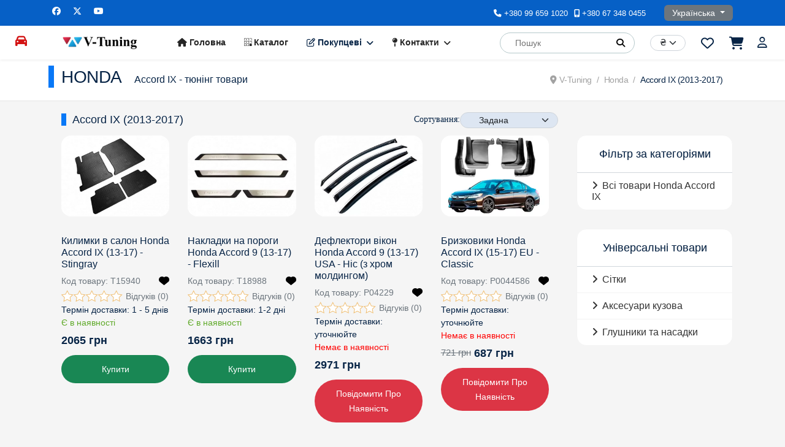

--- FILE ---
content_type: text/html; charset=utf-8
request_url: https://www.v-tuning.com.ua/honda/accord-9
body_size: 50551
content:
<!doctype html><html lang=uk-ua dir=ltr><head><meta name=viewport content="width=device-width, initial-scale=1, shrink-to-fit=no"><meta charset=utf-8><meta name=rights content=V-Tuning><meta name=robots content=max-snippet:-1,max-image-preview:large,max-video-preview:-1><meta property=og:site_name content=www.v-tuning.com.ua /><meta property=fb:app_id content=1793904967567785 /><meta name=description content="Купити тюнінг аксесуари для Honda Accord IX (2013-2017) ➦ інтернет-магазин ✓ Дефлектори вікон ✓ Бризковики ✓ Килимки ✓ Накладки на пороги"><meta itemprop=description content="Купити тюнінг аксесуари для Honda Accord IX (2013-2017) ➦ інтернет-магазин ✓ Дефлектори вікон ✓ Бризковики ✓ Килимки ✓ Накладки на пороги"><link rel=preload href=/components/com_jshopping/files/img_products/thumb_15940.webp as=image fetchpriority=high><link rel=modulepreload href=/media/mod_menu/js/menu.min.js?607a9a fetchpriority=low><link rel=modulepreload href=/media/vendor/bootstrap/js/alert.min.js?5.3.3 fetchpriority=low><link rel=modulepreload href=/media/vendor/bootstrap/js/button.min.js?5.3.3 fetchpriority=low><link rel=modulepreload href=/media/vendor/bootstrap/js/carousel.min.js?5.3.3 fetchpriority=low><link rel=modulepreload href=/media/vendor/bootstrap/js/collapse.min.js?5.3.3 fetchpriority=low><link rel=modulepreload href=/media/vendor/bootstrap/js/dropdown.min.js?5.3.3 fetchpriority=low><link rel=modulepreload href=/media/vendor/bootstrap/js/modal.min.js?5.3.3 fetchpriority=low><link rel=modulepreload href=/media/vendor/bootstrap/js/offcanvas.min.js?5.3.3 fetchpriority=low><link rel=modulepreload href=/media/vendor/bootstrap/js/popover.min.js?5.3.3 fetchpriority=low><link rel=modulepreload href=/media/vendor/bootstrap/js/scrollspy.min.js?5.3.3 fetchpriority=low><link rel=modulepreload href=/media/vendor/bootstrap/js/tab.min.js?5.3.3 fetchpriority=low><link rel=modulepreload href=/media/vendor/bootstrap/js/toast.min.js?5.3.3 fetchpriority=low><link rel=modulepreload href=/media/system/js/showon.min.js?e51227 fetchpriority=low><link rel=modulepreload href=/media/system/js/keepalive.min.js?08e025 fetchpriority=low><link rel=modulepreload href=/media/system/js/messages.min.js?9a4811 fetchpriority=low><link href=/media/system/css/joomla-fontawesome.min.css?607a9a media=all rel=preload as=style onload="this.rel='stylesheet'"><title itemprop=name>Тюнінг Honda Accord IX | Аксесуари Хонда Акорд 9 - V-Tuning</title><link href=https://www.v-tuning.com.ua/honda/accord-9 rel=alternate hreflang=uk-UA><link href=https://www.v-tuning.com.ua/ru/honda-2/accord-9 rel=alternate hreflang=ru-UA><link href=/images/favicon.ico rel=icon type=image/vnd.microsoft.icon><link href=https://www.v-tuning.com.ua/component/jmap/sitemap/aifeed rel=alternate type=application/json title="AI JSON Data Feed"><link rel=stylesheet href=/media/com_jchoptimize/cache/css/f5fb2050a4710d5df68afbe9ec3448f712821511e7ac80ff24b353855a8bb8c0.css><style>body{font-family:'Arial',sans-serif;font-size:14px;font-weight:400;line-height:1.56;text-decoration:none}@media (min-width:768px) and (max-width:991px){body{font-size:14px}}@media (max-width:767px){body{font-size:14px}}</style><style>.logo-image{height:22px}.logo-image-phone{height:22px}</style><style>#sp-page-title{background-color:#FFF}</style><style>#sp-bottom{background-color:#E9EDF3;color:#072446}</style><style>#sp-bottom a{color:#072446}</style><style>#sp-bottom a:hover{color:#0345BF}</style><style>#sp-footer{background-color:#B5CEEF;color:#072446}</style><style>#sp-footer a{color:#072446}</style><style>#sp-footer a:hover{color:#0345BF}</style><style>.noscript div#off-menu_195 dl.level1 dl{position:static}.noscript div#off-menu_195 dl.level1 dd.parent{height:auto !important;display:block;visibility:visible}</style><style>@media(min-width:1400px){.sppb-row-container{max-width:1320px}}</style><style>:root{--sppb-topbar-bg-color:#333;--sppb-topbar-text-color:#aaa;--sppb-header-bg-color:#fff;--sppb-logo-text-color:#0345bf;--sppb-menu-text-color:#252525;--sppb-menu-text-hover-color:#0345bf;--sppb-menu-text-active-color:#0345bf;--sppb-menu-dropdown-bg-color:#fff;--sppb-menu-dropdown-text-color:#252525;--sppb-menu-dropdown-text-hover-color:#0345bf;--sppb-menu-dropdown-text-active-color:#0345bf;--sppb-offcanvas-menu-icon-color:#000;--sppb-offcanvas-menu-bg-color:#fff;--sppb-offcanvas-menu-items-and-items-color:#252525;--sppb-offcanvas-menu-active-menu-item-color:#0345bf;--sppb-text-color:#072446;--sppb-bg-color:#f5f5f5;--sppb-link-color:#0345bf;--sppb-link-hover-color:#044cd0;--sppb-footer-bg-color:#171717;--sppb-footer-text-color:#fff;--sppb-footer-link-color:#a2a2a2;--sppb-footer-link-hover-color:#fff}</style><style>.djsm-select-hidden{display:none}.djsm-select-visible{display:block}</style><style class=jchoptimize-image-attributes>img{max-width:100%;height:auto}</style><style>#sppb-addon-1abbdab3-6761-40c9-8f4e-3ccf256aa037{box-shadow:0 0 0 0 #FFF}#sppb-addon-1abbdab3-6761-40c9-8f4e-3ccf256aa037{}@media (max-width:1199.98px){#sppb-addon-1abbdab3-6761-40c9-8f4e-3ccf256aa037{}}@media (max-width:991.98px){#sppb-addon-1abbdab3-6761-40c9-8f4e-3ccf256aa037{}}@media (max-width:767.98px){#sppb-addon-1abbdab3-6761-40c9-8f4e-3ccf256aa037{}}@media (max-width:575.98px){#sppb-addon-1abbdab3-6761-40c9-8f4e-3ccf256aa037{}}#sppb-addon-wrapper-1abbdab3-6761-40c9-8f4e-3ccf256aa037{}#sppb-addon-1abbdab3-6761-40c9-8f4e-3ccf256aa037 .sppb-addon-title{}</style><style>#sppb-addon-1abbdab3-6761-40c9-8f4e-3ccf256aa037 .sppb-addon-single-image-container img{border-radius:0px}#sppb-addon-1abbdab3-6761-40c9-8f4e-3ccf256aa037 img{transform-origin:50% 50%}#sppb-addon-1abbdab3-6761-40c9-8f4e-3ccf256aa037 img{}#sppb-addon-1abbdab3-6761-40c9-8f4e-3ccf256aa037 .sppb-addon-single-image-container{border-radius:0px}#sppb-addon-1abbdab3-6761-40c9-8f4e-3ccf256aa037{}</style><style>.sp-page-builder .page-content #section-id-6f77f098-bf0c-4dc0-b577-ba6978d554c7{box-shadow:0 0 0 0 #FFF}.sp-page-builder .page-content #section-id-6f77f098-bf0c-4dc0-b577-ba6978d554c7{padding-top:15px;padding-right:0px;padding-bottom:0px;padding-left:0px;margin-top:0px;margin-right:0px;margin-bottom:0px;margin-left:0px}#column-id-3e2c1504-7303-41ce-8e2d-703c021979c2{box-shadow:0 0 0 0 #FFF}#column-wrap-id-3e2c1504-7303-41ce-8e2d-703c021979c2{max-width:100%;flex-basis:100%}@media (max-width:1199.98px){#column-wrap-id-3e2c1504-7303-41ce-8e2d-703c021979c2{max-width:100%;flex-basis:100%}}@media (max-width:991.98px){#column-wrap-id-3e2c1504-7303-41ce-8e2d-703c021979c2{max-width:100%;flex-basis:100%}}@media (max-width:767.98px){#column-wrap-id-3e2c1504-7303-41ce-8e2d-703c021979c2{max-width:100%;flex-basis:100%}}@media (max-width:575.98px){#column-wrap-id-3e2c1504-7303-41ce-8e2d-703c021979c2{max-width:100%;flex-basis:100%}}</style><link href=/modules/mod_ut_login/css/ut_login.min.css rel=preload as=style onload="this.onload=null;this.rel=&quot;stylesheet&quot;"> <script src="/media/mod_menu/js/menu.min.js?607a9a" type="module"></script> <script type=application/json class="joomla-script-options new">{"bootstrap.modal":{"#cartajaxCartModal":{"keyboard":true,"focus":true},"#cartajaxWishlistModal":{"keyboard":true,"focus":true},"#jsh_modal":{"backdrop":true,"keyboard":true,"focus":true},"#shipModal":{"keyboard":true,"focus":true}},"joomla.jtext":{"_JSHOP_ADDON_PRODUCTS_ON_ORDER_TO_ORDER":"Замовити","JSHOP_ADD_TO_CART":"Купити","PRODUCT_AVAILABLE_TO_ORDER":"Під замовлення","JSHOWPASSWORD":"Показати пароль","JHIDEPASSWORD":"Сховати пароль","ERROR":"Помилка","MESSAGE":"Повідомлення","NOTICE":"Зауваження","WARNING":"Попередження","JCLOSE":"Закрити","JOK":"Гаразд","JOPEN":"Відчинено"},"data":{"breakpoints":{"tablet":991,"mobile":480},"header":{"stickyOffset":"55"}},"bootstrap.dropdown":{".dropdown-toggle":{"flip":true,"boundary":"scrollParent","reference":"toggle","display":"dynamic","popperConfig":true}},"system.paths":{"root":"","rootFull":"https:\/\/www.v-tuning.com.ua\/","base":"","baseFull":"https:\/\/www.v-tuning.com.ua\/"},"csrf.token":"1ec9a93f91ff1de11eeb0de7fb6ce57e","system.keepalive":{"interval":3600000,"uri":"\/component\/ajax\/?format=json"}}</script> <script src="/media/vendor/bootstrap/js/alert.min.js?5.3.3" type="module"></script> <script src="/media/vendor/bootstrap/js/button.min.js?5.3.3" type="module"></script> <script src="/media/vendor/bootstrap/js/carousel.min.js?5.3.3" type="module"></script> <script src="/media/vendor/bootstrap/js/collapse.min.js?5.3.3" type="module"></script> <script src="/media/vendor/bootstrap/js/dropdown.min.js?5.3.3" type="module"></script> <script src="/media/vendor/bootstrap/js/modal.min.js?5.3.3" type="module"></script> <script src="/media/vendor/bootstrap/js/offcanvas.min.js?5.3.3" type="module"></script> <script src="/media/vendor/bootstrap/js/popover.min.js?5.3.3" type="module"></script> <script src="/media/vendor/bootstrap/js/scrollspy.min.js?5.3.3" type="module"></script> <script src="/media/vendor/bootstrap/js/tab.min.js?5.3.3" type="module"></script> <script src="/media/vendor/bootstrap/js/toast.min.js?5.3.3" type="module"></script> <script src="/media/system/js/showon.min.js?e51227" type="module"></script> <script src="/media/system/js/keepalive.min.js?08e025" type="module"></script> <script src=/media/system/js/fields/passwordview.min.js?61f142 defer></script> <script src="/media/system/js/messages.min.js?9a4811" type="module"></script> <script src=/components/com_sppagebuilder/assets/js/sppagebuilder.js?3e7e96fad5e237fb2d5a081c6cb11212 defer></script> <script type=application/ld+json>{"@context":"https://schema.org","@type":"BreadcrumbList","@id":"https://www.v-tuning.com.ua/#/schema/BreadcrumbList/17","itemListElement":[{"@type":"ListItem","position":1,"item":{"@id":"https://www.v-tuning.com.ua/","name":"V-Tuning"}},{"@type":"ListItem","position":2,"item":{"@id":"https://www.v-tuning.com.ua/honda","name":"Honda"}},{"@type":"ListItem","position":3,"item":{"@id":"https://www.v-tuning.com.ua/honda/accord-9","name":"Accord IX (2013-2017)"}}]}</script><link rel=canonical href=https://www.v-tuning.com.ua/honda/accord-9 /><meta property=og:type content=product.group /><meta property=og:image:width content=400 /><meta property=og:image:height content=300 /><link href=https://www.v-tuning.com.ua/honda/accord-9 rel=alternate hreflang=x-default><link rel=icon type=image/png href=/templates/orbit/images/icon-normal.png sizes=128x128><link rel=icon type=image/png href=/templates/orbit/images/android-chrome-192x192.png sizes=192x192><link rel=icon type=image/png href=/templates/orbit/images/favicon-194x194.png sizes=194x194><link rel=apple-touch-icon href=/touch-icon-iphone.png><link rel=apple-touch-icon sizes=152x152 href=/touch-icon-ipad.png><link rel=apple-touch-icon sizes=180x180 href=/touch-icon-iphone-retina.png><link rel=apple-touch-icon sizes=167x167 href=/touch-icon-ipad-retina.png><style>.jchoptimize-reduce-dom{min-height:200px}</style> </head><body class="site helix-ultimate hu com_jshopping com-jshopping view-category layout-category task-view itemid-2012 uk-ua ltr sticky-header layout-fluid offcanvas-init offcanvs-position-right"><noscript><iframe src="https://www.googletagmanager.com/ns.html?id=GTM-5GXT78S6"
height=0 width=0 style=display:none;visibility:hidden></iframe></noscript><div class=body-wrapper><div class=body-innerwrapper><div class=sticky-header-placeholder></div><div id=sp-top-bar><div class=container><div class=container-inner><div class=row><div id=sp-top1 class="col-lg-6 d-none d-sm-none d-md-none d-lg-block"><div class="sp-column text-center text-lg-start"><ul class=social-icons><li class=social-icon-facebook><a target=_blank rel="noopener noreferrer" href=https://www.facebook.com/vtuning.ua/ aria-label=Facebook><span class="fab fa-facebook" aria-hidden=true></span></a></li><li class=social-icon-twitter><a target=_blank rel="noopener noreferrer" href=https://x.com/v_tuning aria-label=Twitter><svg xmlns=http://www.w3.org/2000/svg viewBox="0 0 512 512" fill=currentColor style="width: 13.56px;position: relative;top: -1.5px;"><path d="M389.2 48h70.6L305.6 224.2 487 464H345L233.7 318.6 106.5 464H35.8L200.7 275.5 26.8 48H172.4L272.9 180.9 389.2 48zM364.4 421.8h39.1L151.1 88h-42L364.4 421.8z"/></svg></a></li><li class=social-icon-youtube><a target=_blank rel="noopener noreferrer" href=https://www.youtube.com/@V-tuningUa aria-label=Youtube><span class="fab fa-youtube" aria-hidden=true></span></a></li></ul></div></div><div id=sp-top2 class=col-lg-6><div class="sp-column text-center text-lg-end"><ul class=sp-contact-info><li class=sp-contact-phone><span class="fas fa-phone" aria-hidden=true></span> <a href=tel:+380996591020>+380 99 659 1020</a></li><li class=sp-contact-mobile><span class="fas fa-mobile-alt" aria-hidden=true></span> <a href=tel:+380673480455>+380 67 348 0455</a></li></ul><div class="sp-module "><div class=sp-module-content><div class=mod-languages><p class=visually-hidden id=language_picker_des_308>Оберіть свою мову</p><div class="mod-languages__select btn-group"> <button id=language_btn_308 type=button data-bs-toggle=dropdown class="btn btn-secondary dropdown-toggle" aria-haspopup=listbox aria-labelledby="language_picker_des_308 language_btn_308" aria-expanded=false> Українська </button><ul aria-labelledby=language_picker_des_308 class="lang-block dropdown-menu"> <li class=lang-active> <a aria-current=true href=https://www.v-tuning.com.ua/honda/accord-9> Українська </a> </li> <li> <a href=/ru/honda-2/accord-9> Русский </a> </li> </ul> </div> </div> </div></div></div></div></div></div></div></div><header id=sp-header><div class=container><div class=container-inner><div class=row><div id=sp-primarymenu class="col-auto flex-auto "><div class=sp-column><div class="sp-module verticalmenu"><div class=sp-module-content><ul class="mod-menu mod-list menu"> <li class=item-5860><a href=# class=openmenu><span class="pe-2 fas fa-car" aria-hidden=true></span><span class=visually-hidden>Ξ</span></a></li></ul></div></div></div></div><div id=sp-logo class=col-auto><div class=sp-column><div class=logo><a href=/> <img class='logo-image ' srcset='https://www.v-tuning.com.ua/images/logo.png 1x' src=https://www.v-tuning.com.ua/images/logo.png height=22 alt=V-Tuning width=122> </a></div></div></div><div id=sp-menu class="col-auto flex-auto"><div class="sp-column d-flex justify-content-end align-items-center"> <nav class="sp-megamenu-wrapper d-flex" role=navigation><a id=offcanvas-toggler aria-label=Menu class="offcanvas-toggler-right d-flex d-lg-none" href=#><div class=burger-icon aria-hidden=true><span></span><span></span><span></span></div></a><ul class="sp-megamenu-parent menu-animation-fade-up d-none d-lg-block"><li class=sp-menu-item><a href=/ title="V-Tuning: інтернет-магазин автомобільного тюнінгу"><span class="fas fa-home"></span> Головна</a></li><li class=sp-menu-item><a href=/tuning title=Каталог><span class="fab fa-buromobelexperte"></span> Каталог</a></li><li class="sp-menu-item sp-has-child"><span class=" sp-menu-separator"><span class="far fa-edit"></span> Покупцеві</span><div class="sp-dropdown sp-dropdown-main sp-menu-right" style="width: 180px;"><div class=sp-dropdown-inner><ul class=sp-dropdown-items><li class=sp-menu-item><a href=/pokupatelyu/oformlenie title="Оформлення замовлення"><span class="fas fa-location-arrow"></span> Оформлення замовлення</a></li><li class=sp-menu-item><a href=/pokupatelyu/oplata><span class="far fa-credit-card"></span> Оплата</a></li><li class=sp-menu-item><a href=/pokupatelyu/dostav><span class="fas fa-truck"></span> Доставка</a></li></ul></div></div></li><li class="sp-menu-item sp-has-child"><a href=/contacts title=Контакти><span class="fas fa-map-pin"></span> Контакти</a><div class="sp-dropdown sp-dropdown-main sp-menu-right" style="width: 180px;"><div class=sp-dropdown-inner><ul class=sp-dropdown-items><li class=sp-menu-item><a href=/contacts/about><span class="fas fa-info-circle"></span> Про нас</a></li></ul></div></div></li></ul></nav><div class="sp-module  searchplus d-none d-sm-none d-md-none d-lg-block"><div class=sp-module-content><div class=jshop_ajaxsearch><form name=searchForm method=post action=/search/result onsubmit="return isEmptyValue(jQuery('#jshop_search').val());" autocomplete=off> <input type=hidden name=setsearchdata value=1 /> <input type=hidden name=search_type value=all /> <input type=hidden name=category_id id=ajaxcategory_id value=0 /> <input type=hidden name=include_subcat value=0 /> <span id=search_text_input> <input type=text class=inputbox onkeyup=ajaxSearch(); onfocus=ajaxSearch(); name=search id=jshop_search value="" placeholder=Пошук> <div class=block_loader></div><button id=buttonSearch class=jsearch type=submit aria-label=Пошук role=button aria-disabled=true data-placement=bottom title=Пошук> <i class="fas fa-search"></i> </button> </span> <div id=search-result></div></form></div></div></div><div class="sp-module top-currency d-none d-sm-none d-md-inline-flex"><div class=sp-module-content><select id=id_currency name=id_currency class = "easystore-form-select form-select submit_product_list_filter custom-select" aria-label=Currency size = "1" onchange = "location.href='/component/jshopping/?id_currency='+this.value+'&amp;back=%2Fhonda%2Faccord-9'"> <option value=2 selected=selected>₴</option> <option value=3>$</option> <option value=1>&euro;</option> <option value=5>zł</option> </select> </div></div><div class="sp-module wishlist"><div class=sp-module-content><div class="wishlist-module wishlist-module-icon" data-placement=bottom title="Перейти до переліку побажань"> <a class=jshop-wishlist-icon href=/wishlist aria-label="Перейти до переліку побажань"><div class="jshop-wishlist-count module-count" ca-prodcount=0> <span class=val>0</span> </div> <span class=jshop-i> <i class="far fa-heart"></i> </span> </a> </div></div></div><div class="sp-module cartajax"><div class=sp-module-content><div class="cartajax-module cartajax-module-icon" data-placement=bottom title="Перейти до кошика"> <a class=jshop-cart-icon href=https://www.v-tuning.com.ua/kart/view aria-label="Перейти до кошика"><div class="jshop-cart-count module-count" ca-prodcount=0> <span class=val>0</span> </div> <span class=jshop-i> <i class="fas fa-shopping-cart"></i> </span> </a> </div></div></div><div class="sp-module sp-sign-in"><div class=sp-module-content><div class="mod-ut-login sp-sign-in"> <a href=# data-bs-toggle=modal aria-label=Увійти data-bs-target=#ut-login-258></a> <div class="ut-login modal fade sp-sign-in" id=ut-login-258 tabindex=-1 aria-hidden=true style="z-index: 10001;"> <button type=button class=close data-bs-dismiss=modal aria-label=Close> <span aria-hidden=true>&times;</span> </button><div class="modal-dialog modal-dialog-centered modal-sm"><div class=modal-content><div class=modal-body><form id=login-form-258 action=/honda/accord-9 method=post><div id=form-login-username class="form-group mb-3"><div class=input-group> <label for=modlgn-username-258 class=visually-hidden>Логін</label> <span class=input-group-text title=Логін><span class="fas fa-user" aria-hidden=true></span></span> <input id=modlgn-username-258 type=text name=username class=form-control autocomplete=username placeholder=Логін /> </div></div><div id=form-login-password class="form-group mb-3"><div class=input-group> <label for=modlgn-passwd-258 class=visually-hidden>Пароль</label> <span class=input-group-text title=Пароль><span class="fas fa-lock" aria-hidden=true></span></span> <input id=modlgn-passwd-258 type=password name=password autocomplete=current-password class=form-control placeholder=Пароль /> <button type=button class="btn btn-secondary input-password-toggle"> <span class=icon-eye aria-hidden=true></span> <span class=visually-hidden>Показати пароль</span> </button> </div> </div><div id=form-login-remember-258 class="form-group form-check mb-3"> <input id=modlgn-remember type=checkbox name=remember class=form-check-input value=yes /> <label for=modlgn-remember class=control-label>Запам'ятати мене</label> </div><div id=form-login-submit-258 class="form-group mb-3"> <button type=submit name=Submit class="btn btn-primary w-100 login-button">Увійти</button> </div><ul class=list-group> <li class=list-group-item> <a href=/registration> Зареєструватися <span class="fas fa-arrow-right" aria-hidden=true></span></a> </li> <li class=list-group-item> <a href="/component/users/remind?Itemid=101"> Забули свій логін?</a> </li> <li class=list-group-item> <a href="/component/users/reset?Itemid=101"> Забули свій пароль?</a> </li> </ul> <input type=hidden name=option value=com_users /> <input type=hidden name=task value=user.login /> <input type=hidden name=return value=aHR0cHM6Ly93d3cudi10dW5pbmcuY29tLnVhL2hvbmRhL2FjY29yZC05 /> <input type=hidden name=1ec9a93f91ff1de11eeb0de7fb6ce57e value=1> </form></div></div></div></div></div></div></div><div class="d-none d-lg-flex header-modules align-items-center"><div class=sp-module> <a class=sp-sign-in href=# data-bs-toggle=modal aria-label=Увійти data-bs-target=#ut-login-258><span class="far fa-user me-1" aria-hidden=true></span><span class="signin-text d-none d-lg-inline-block">Sign In</span></a> </div></div> <a id=offcanvas-toggler aria-label=Menu title=Menu class="mega offcanvas-toggler-secondary offcanvas-toggler-right d-flex align-items-center" href=#><div class=burger-icon aria-hidden=true><span></span><span></span><span></span></div></a> </div></div></div></div></div></header><section id=sp-page-title><div class=row><div id=sp-title class="col-lg-12 "><div class="sp-column "><div class=sp-page-title><div class=container><h2 class=sp-page-title-heading>HONDA</h2><h3 class=sp-page-title-sub-heading>Accord IX - тюнінг товари</h3><nav class=mod-breadcrumbs__wrapper aria-label=Breadcrumbs><ol class="mod-breadcrumbs breadcrumb px-3 py-2"> <li class="mod-breadcrumbs__divider float-start"> <span class="divider fas fa-location-dot" aria-hidden=true></span> </li> <li class="mod-breadcrumbs__item breadcrumb-item"><a href=/ class=pathway><span>V-Tuning</span></a></li><li class="mod-breadcrumbs__item breadcrumb-item"><a href=/honda class=pathway><span>Honda</span></a></li><li class="mod-breadcrumbs__item breadcrumb-item active"><span>Accord IX (2013-2017)</span></li> </ol> </nav> </div></div></div></div></div></section><section id=sp-exmenu class=" d-lg-none d-xl-none d-xxl-none"><div class=container><div class=container-inner><div class=row><div id=sp-user1 class="col-lg-12 "><div class="sp-column "><div class="sp-module _menu"><div class=sp-module-content><div id=mod-djselectmenu-236 class=djselect_menu> <select class="form-select djsm-select djsm-select-level-1" aria-label="Виберіть категорію товару"> <option value="">Виберіть категорію товару</option> </select> <select class="form-select djsm-select djsm-select-level-2 djsm-select-hidden " aria-label="Виберіть категорію товару"> <option value="">Виберіть категорію товару</option> <option data-id=1960 data-type=alias data-deeper=0 data-level=2 value=/honda>Моделі Honda</option> <option data-id=1962 data-type=component data-deeper=0 data-level=2 value=/honda/accord-4>Accord IV (1989-1993)</option> <option data-id=1967 data-type=component data-deeper=0 data-level=2 value=/honda/accord-5>Accord V (1993-1998)</option> <option data-id=1979 data-type=component data-deeper=0 data-level=2 value=/honda/accord-6>Accord VI (1997-2002)</option> <option data-id=1992 data-type=component data-deeper=0 data-level=2 value=/honda/accord-7>Accord VII (2002-2008)</option> <option data-id=2004 data-type=component data-deeper=0 data-level=2 value=/honda/accord-8>Accord VIII (2008-2013)</option> <option selected=selected data-id=2012 data-type=component data-deeper=1 data-level=2 value=/honda/accord-9>Accord IX (2013-2017)</option> <option data-id=7420 data-type=component data-deeper=0 data-level=2 value=/honda/accord-x>Accord X (2017-2022)</option> <option data-id=13825 data-type=component data-deeper=0 data-level=2 value=/honda/accord-xi>Accord XI (2022-)</option> <option data-id=2022 data-type=component data-deeper=0 data-level=2 value=/honda/cr-v-2>CR-V II (2002-2006)</option> <option data-id=2032 data-type=component data-deeper=0 data-level=2 value=/honda/cr-v-3>CR-V III (2007-2012)</option> <option data-id=2043 data-type=component data-deeper=0 data-level=2 value=/honda/cr-v-4>CR-V IV (2012-2016)</option> <option data-id=5827 data-type=component data-deeper=0 data-level=2 value=/honda/cr-v-5>CR-V V (2017-2022)</option> <option data-id=7427 data-type=component data-deeper=0 data-level=2 value=/honda/cr-v-6>CR-V VI (2023-)</option> <option data-id=7803 data-type=component data-deeper=0 data-level=2 value=/honda/city-5>City V (2008-2013)</option> <option data-id=7805 data-type=component data-deeper=0 data-level=2 value=/honda/city-6>City VI (2014-2020)</option> <option data-id=2059 data-type=component data-deeper=0 data-level=2 value=/honda/civic-5>Civic V (1991-1995)</option> <option data-id=2072 data-type=component data-deeper=0 data-level=2 value=/honda/civic-6>Civic VI (1995-2001)</option> <option data-id=2085 data-type=component data-deeper=0 data-level=2 value=/honda/civic-7>Civic VII (2001-2006)</option> <option data-id=2097 data-type=component data-deeper=0 data-level=2 value=/honda/civic-8>Civic VIII (2006-2012)</option> <option data-id=2105 data-type=component data-deeper=0 data-level=2 value=/honda/civic-9>Civic IX (2012-2016)</option> <option data-id=6231 data-type=component data-deeper=0 data-level=2 value=/honda/civic-10>Civic X (2016-2021)</option> <option data-id=7355 data-type=component data-deeper=0 data-level=2 value=/honda/civic-11>Civic XI (2021-)</option> <option data-id=7807 data-type=component data-deeper=0 data-level=2 value=/honda/crosstour>Crosstour (2009-2015)</option> <option data-id=2111 data-type=component data-deeper=0 data-level=2 value=/honda/crx>CRX II (1987-1992)</option> <option data-id=2118 data-type=component data-deeper=0 data-level=2 value=/honda/del-sol>CRX Del Sol (1992-1997)</option> <option data-id=7816 data-type=component data-deeper=0 data-level=2 value=/honda/e-np1>e:NP1 (2022+)</option> <option data-id=6265 data-type=component data-deeper=0 data-level=2 value=/honda/hr-v-ii>HR-V II (2015-2021)</option> <option data-id=7152 data-type=component data-deeper=0 data-level=2 value=/honda/hr-v-3>HR-V III (2021-)</option> <option data-id=7810 data-type=component data-deeper=0 data-level=2 value=/honda/m-nv>M-NV (2021-)</option> <option data-id=2127 data-type=component data-deeper=0 data-level=2 value=/honda/jazz-1>Jazz / Fit II (2001-2008)</option> <option data-id=2133 data-type=component data-deeper=0 data-level=2 value=/honda/jazz-ii-2008-2013>Jazz / Fit III (2008-2013)</option> <option data-id=7139 data-type=component data-deeper=0 data-level=2 value=/honda/jazz-4>Jazz / Fit IV (2013-2020)</option> <option data-id=7141 data-type=component data-deeper=0 data-level=2 value=/honda/jazz-5>Jazz / Fit V (2020+)</option> <option data-id=6071 data-type=component data-deeper=0 data-level=2 value=/honda/pilot-2>Pilot II (2009-2015)</option> <option data-id=6073 data-type=component data-deeper=0 data-level=2 value=/honda/pilot-3>Pilot III (2016-2022)</option> <option data-id=2139 data-type=component data-deeper=0 data-level=2 value=/honda/prelude-4>Prelude IV (1992-1996)</option> <option data-id=2148 data-type=component data-deeper=0 data-level=2 value=/honda/prelude-5>Prelude V (1997-2001)</option> <option data-id=7429 data-type=component data-deeper=0 data-level=2 value=/honda/zr-v>ZR-V (2023-)</option> </select> <select class="form-select djsm-select djsm-select-level-3 djsm-select-visible " aria-label="Виберіть категорію товару"> <option value="">Виберіть категорію товару</option> <br /> <b>Warning</b>: Undefined array key 3 in <b>/var/www/vtuning/data/www/v-tuning.com.ua/modules/mod_djselectmenu/tmpl/default.php</b> on line <b>87</b><br /> <option data-id=2013 data-type=alias data-deeper=0 data-level=3 value=/honda/accord-9>Всі товари Honda Accord IX</option> </select> </div></div></div></div></div></div></div></div></section><section id=sp-main-body><div class=container><div class=container-inner><div class=row> <main id=sp-component class="col-lg-9 "><div class="sp-column "><div id=system-message-container aria-live=polite></div><div class=jshop id=comjshop><div class=sppb-row-column><div class="sppb-column aftr"><h1>Accord IX (2013-2017)</h1></div></div><div class=jshop_list_category></div><div class=jshop_list_product><form action=/honda/accord-9 method=post name=sort_count id=sort_count class="form-horizontal pull-right d-none d-sm-none d-md-block"><div class="form_sort_count sppb-div-addon clearfix"><div class="block_sorting_count_to_page orbit-shop-top-filter"><div class=easystore-product-filter><h4 class="easystore-filter-title easystore-h4"> <label for=order> Сортування: </select> </h4><div class=orbit-shop-top-filter> <select id=order name=order aria-label = "Products Ordering" class = "easystore-form-select form-select submit_product_list_filter custom-select"> <option value=1>Назва</option> <option value=2>Ціна</option> <option value=3>Дата</option> <option value=5>Рейтинг</option> <option value=6>Популярність</option> <option value=4 selected=selected>Задана</option> </select> </div></div></div></div><input type=hidden name=orderby id=orderby value=0> <input type=hidden name=limitstart value=0> </form><div><div class="jshop list_product sppb-row-column" id=comjshop_list_product><div id=shipModal role=dialog tabindex=-1 class="joomla-modal modal fade" data-url="/component/jshopping/content/view/shipping?tmpl=component" data-iframe="&lt;iframe class=&quot;iframe&quot; src=&quot;/component/jshopping/content/view/shipping?tmpl=component&quot; name=&quot;Доставка&quot; title=&quot;Доставка&quot; height=&quot;400px&quot; width=&quot;100%&quot;&gt;&lt;/iframe&gt;"><div class="modal-dialog modal-lg jviewport-width80"><div class=modal-content><div class=modal-header><h3 class=modal-title>Доставка</h3><button type=button class="btn-close novalidate" data-bs-dismiss=modal aria-label=Закрити> </button> </div><div class="modal-body jviewport-height70"> </div> </div> </div> </div><div class="row-fluid orbit-productlist" itemscope itemtype=http://schema.org/ItemList><div class="col-12 col-md-4 col-lg-3" itemprop=itemListElement itemscope itemtype=http://schema.org/ListItem><meta itemprop=position content=1 /><div class=block_product><div id=cartajaxCartModal role=dialog tabindex=-1 class="joomla-modal modal fade"><div class="modal-dialog modal-lg"><div class=modal-content><div class=modal-header><h3 class=modal-title>Товар додано до кошику.</h3><button type=button class="btn-close novalidate" data-bs-dismiss=modal aria-label=Закрити> </button> </div><div class=modal-body><div id=product_added_to_cart></div></div><div class=modal-footer> <button type=button class="btn btn-secondary" data-bs-dismiss=modal>Повернутися до магазину</button> <button type=button class="btn btn-primary" onclick="document.location='/kart/view'">Перейти до кошика</button></div></div></div></div><div id=cartajaxWishlistModal role=dialog tabindex=-1 class="joomla-modal modal fade"><div class="modal-dialog modal-lg"><div class=modal-content><div class=modal-header><h3 class=modal-title>Продукт відкладено.</h3><button type=button class="btn-close novalidate" data-bs-dismiss=modal aria-label=Закрити> </button> </div><div class=modal-body><div id=product_added_to_cart></div></div><div class=modal-footer> <button type=button class="btn btn-secondary" data-bs-dismiss=modal>Повернутися до магазину</button> <button type=button class="btn btn-primary" onclick="document.location='/wishlist/view'">Перейти до переліку побажань</button></div></div></div></div><div class="sppb-collection-item product productitem_15940"><div class=sppb-addon-wrapper><div class="sppb-div-addon orbit-productlist-thumb-wrapper" data-sppb-wow-duration=300ms><div class="sppb-addon-wrapper  addon-root-easystore-list-thumbnail"><div class=clearfix><div class=easystore-product-image easystore-thumbnail-wrapper=""> <a href=/honda/accord-9/stpho03> <img class=image_lcp src=https://www.v-tuning.com.ua/components/com_jshopping/files/img_products/thumb_15940.webp alt="Килимки в салон Honda Accord IX (13-17) - Stingray" title="Килимки в салон Honda Accord IX (13-17) - Stingray" width=300 height=225> <meta name=twitter:image content=https://www.v-tuning.com.ua/components/com_jshopping/files/img_products/thumb_15940.webp /><meta property=og:image content=https://www.v-tuning.com.ua/components/com_jshopping/files/img_products/thumb_15940.webp /></a> </div></div></div></div></div><div class=name><h2> <a itemprop=url href=/honda/accord-9/stpho03> Килимки в салон Honda Accord IX (13-17) - Stingray </a> </h2></div><div> <span class=manufacturer_code> Код товару: <span>T15940</span> </span> <a data-prod=15940 data-cat=1434 class="btn btn-secondary btn_list_prod ajax_wichlist" title="Перелік побажань"><i></i></a> </div><div class=review_mark><div class=stars_no_active style=width:100px><div class=stars_active style=width:0px></div></div><div class=count_commentar> Відгуків (0) </div></div><div class=oiproduct><div class=deliverytime> Термін доставки: <span><span data-bs-toggle=tooltip title="Не на основному складі">1 - 5 днів</span></span> </div><div class="block_available available">Є в наявності</div><div class = "jshop_price"> <span>2065 грн</span> </div><div class=extra_fields> </div><div class=description> </div> <input type=hidden value=1 name=quantity /><input type=hidden value=15940 name=product_id /> <div class=buttons> <a class="btn btn-success button_buy" href="/kart/add?category_id=1434&amp;product_id=15940" rel="nofollow, noindex"> Купити </a> </div></div></div></div></div><div class="col-12 col-md-4 col-lg-3" itemprop=itemListElement itemscope itemtype=http://schema.org/ListItem><meta itemprop=position content=2 /><div class=block_product><div class="sppb-collection-item product productitem_18988"><div class=sppb-addon-wrapper><div class="sppb-div-addon orbit-productlist-thumb-wrapper" data-sppb-wow-duration=300ms><div class="sppb-addon-wrapper  addon-root-easystore-list-thumbnail"><div class=clearfix><div class=easystore-product-image easystore-thumbnail-wrapper=""> <a href=/honda/accord-9/6608091a> <img src=https://www.v-tuning.com.ua/components/com_jshopping/files/img_products/thumb_18988.webp alt="Накладки на пороги Honda Accord 9 (13-17) - Flexill" title="Накладки на пороги Honda Accord 9 (13-17) - Flexill" width=300 height=225 loading=lazy> </a> </div></div></div></div></div><div class=name><h2> <a itemprop=url href=/honda/accord-9/6608091a> Накладки на пороги Honda Accord 9 (13-17) - Flexill </a> </h2></div><div> <span class=manufacturer_code> Код товару: <span>T18988</span> </span> <a data-prod=18988 data-cat=1434 class="btn btn-secondary btn_list_prod ajax_wichlist" title="Перелік побажань"><i></i></a> </div><div class=review_mark><div class=stars_no_active style=width:100px><div class=stars_active style=width:0px></div></div><div class=count_commentar> Відгуків (0) </div></div><div class=oiproduct><div class=deliverytime> Термін доставки: <span><span data-bs-toggle=tooltip title="Товар наявності (уточніть, міг закінчитися)">1-2 дні</span></span> </div><div class="block_available available">Є в наявності</div><div class = "jshop_price"> <span>1663 грн</span> </div><div class=extra_fields> </div><div class=description> </div> <input type=hidden value=1 name=quantity /><input type=hidden value=18988 name=product_id /> <div class=buttons> <a class="btn btn-success button_buy" href="/kart/add?category_id=1434&amp;product_id=18988" rel="nofollow, noindex"> Купити </a> </div></div></div></div></div><div class="col-12 col-md-4 col-lg-3" itemprop=itemListElement itemscope itemtype=http://schema.org/ListItem><meta itemprop=position content=3 /><div class=block_product><div class="sppb-collection-item product productitem_4229"><div class=sppb-addon-wrapper><div class="sppb-div-addon orbit-productlist-thumb-wrapper" data-sppb-wow-duration=300ms><div class="sppb-addon-wrapper  addon-root-easystore-list-thumbnail"><div class=clearfix><div class=easystore-product-image easystore-thumbnail-wrapper=""> <a href=/honda/accord-9/hic71m> <img src=https://www.v-tuning.com.ua/components/com_jshopping/files/img_products/thumb_04229.webp alt="Дефлектори вікон Honda Accord 9 (13-17) USA - Hic (з хром молдингом)" title="Дефлектори вікон Honda Accord 9 (13-17) USA - Hic (з хром молдингом)" width=300 height=225 loading=lazy> </a> </div></div></div></div></div><div class=name><h2> <a itemprop=url href=/honda/accord-9/hic71m> Дефлектори вікон Honda Accord 9 (13-17) USA - Hic (з хром молдингом) </a> </h2></div><div> <span class=manufacturer_code> Код товару: <span>P04229</span> </span> <a data-prod=4229 data-cat=1434 class="btn btn-secondary btn_list_prod ajax_wichlist" title="Перелік побажань"><i></i></a> </div><div class=review_mark><div class=stars_no_active style=width:100px><div class=stars_active style=width:0px></div></div><div class=count_commentar> Відгуків (0) </div></div><div class=oiproduct><div class=deliverytime> Термін доставки: <span><span data-bs-toggle=tooltip title="Може вже відомий термін доставки">уточнюйте</span></span> </div><div class="block_available not_available">Немає в наявності</div><div class = "jshop_price"> <span>2971 грн</span> </div><div class=extra_fields> </div><div class=description> </div> <input type=hidden value=4229 name=product_id /><a data-bs-toggle=modal data-bs-target=#jsh_modal href="/component/jshopping/inform_availability_product/showform?tmpl=component&amp;prod_id=4229" class="btn btn-danger inform_availability" onclick=loadHrefToModal(this)>Повідомити про наявність</a><div id=jsh_modal role=dialog tabindex=-1 class="joomla-modal modal fade" data-bs-backdrop=true data-url=index.php data-iframe="&lt;iframe class=&quot;iframe&quot; src=&quot;index.php&quot; name=&quot;Повідомити про наявність&quot; title=&quot;Повідомити про наявність&quot; height=&quot;120&quot; width=&quot;300&quot;&gt;&lt;/iframe&gt;"><div class="modal-dialog modal-lg"><div class=modal-content><div class=modal-header><h3 class=modal-title>Повідомити про наявність</h3><button type=button class="btn-close novalidate" data-bs-dismiss=modal aria-label=Закрити> </button> </div><div class=modal-body> </div> </div> </div> </div><div class=buttons> </div> </div> </div> </div> </div><div class="col-12 col-md-4 col-lg-3" itemprop=itemListElement itemscope itemtype=http://schema.org/ListItem><meta itemprop=position content=4 /><div class=block_product><div class="sppb-collection-item product productitem_44586"><div class=sppb-addon-wrapper><div class="sppb-div-addon orbit-productlist-thumb-wrapper" data-sppb-wow-duration=300ms><div class="sppb-addon-wrapper  addon-root-easystore-list-thumbnail"><div class=clearfix><div class=easystore-product-image easystore-thumbnail-wrapper=""> <a href=/honda/accord-9/p0044586> <img src=https://www.v-tuning.com.ua/components/com_jshopping/files/img_products/thumb_mudguards-classic-honda_accord-ix-2015-v01.webp alt="Бризковики Honda Accord IX (15-17) EU - Classic" title="Бризковики Honda Accord IX (15-17) EU - Classic" width=300 height=225 loading=lazy> </a> </div></div></div></div></div><div class=name><h2> <a itemprop=url href=/honda/accord-9/p0044586> Бризковики Honda Accord IX (15-17) EU - Classic </a> </h2></div><div> <span class=manufacturer_code> Код товару: <span>P0044586</span> </span> <a data-prod=44586 data-cat=1434 class="btn btn-secondary btn_list_prod ajax_wichlist" title="Перелік побажань"><i></i></a> </div><div class=review_mark><div class=stars_no_active style=width:100px><div class=stars_active style=width:0px></div></div><div class=count_commentar> Відгуків (0) </div></div><div class=oiproduct><div class=deliverytime> Термін доставки: <span><span data-bs-toggle=tooltip title="Може вже відомий термін доставки">уточнюйте</span></span> </div><div class="block_available not_available">Немає в наявності</div><div class=old_price> <span>721 грн</span> </div><div class = "jshop_price"> <span>687 грн</span> </div><div class=extra_fields> </div><div class=description> </div> <input type=hidden value=44586 name=product_id /><a data-bs-toggle=modal data-bs-target=#jsh_modal href="/component/jshopping/inform_availability_product/showform?tmpl=component&amp;prod_id=44586" class="btn btn-danger inform_availability" onclick=loadHrefToModal(this)>Повідомити про наявність</a> <div class=buttons> </div> </div> </div> </div> </div><div class="col-12 col-md-4 col-lg-3" itemprop=itemListElement itemscope itemtype=http://schema.org/ListItem><meta itemprop=position content=5 /><div class=block_product><div class="sppb-collection-item product productitem_25452"><div class=sppb-addon-wrapper><div class="sppb-div-addon orbit-productlist-thumb-wrapper" data-sppb-wow-duration=300ms><div class="sppb-addon-wrapper  addon-root-easystore-list-thumbnail"><div class=clearfix><div class=easystore-product-image easystore-thumbnail-wrapper=""> <a href=/honda/accord-9/t25452> <img src=https://www.v-tuning.com.ua/components/com_jshopping/files/img_products/thumb_mudguards-premium-honda_accord-ix-2015-v011.webp alt="Бризковики Honda Accord IX (15-17) - Premium" title="Бризковики Honda Accord IX (15-17) - Premium" width=300 height=225 loading=lazy> </a> </div></div></div></div></div><div class=name><h2> <a itemprop=url href=/honda/accord-9/t25452> Бризковики Honda Accord IX (15-17) - Premium </a> </h2></div><div> <span class=manufacturer_code> Код товару: <span>T0025452</span> </span> <a data-prod=25452 data-cat=1434 class="btn btn-secondary btn_list_prod ajax_wichlist" title="Перелік побажань"><i></i></a> </div><div class=review_mark><div class=stars_no_active style=width:100px><div class=stars_active style=width:0px></div></div><div class=count_commentar> Відгуків (0) </div></div><div class=oiproduct><div class=deliverytime> Термін доставки: <span><span data-bs-toggle=tooltip title="Може вже відомий термін доставки">уточнюйте</span></span> </div><div class="block_available not_available">Немає в наявності</div><div class=old_price> <span>735 грн</span> </div><div class = "jshop_price"> <span>700 грн</span> </div><div class=extra_fields> </div><div class=description> </div> <input type=hidden value=25452 name=product_id /><a data-bs-toggle=modal data-bs-target=#jsh_modal href="/component/jshopping/inform_availability_product/showform?tmpl=component&amp;prod_id=25452" class="btn btn-danger inform_availability" onclick=loadHrefToModal(this)>Повідомити про наявність</a> <div class=buttons> </div> </div> </div> </div> </div><div class="col-12 col-md-4 col-lg-3" itemprop=itemListElement itemscope itemtype=http://schema.org/ListItem><meta itemprop=position content=6 /><div class=block_product><div class="sppb-collection-item product productitem_18989"><div class=sppb-addon-wrapper><div class="sppb-div-addon orbit-productlist-thumb-wrapper" data-sppb-wow-duration=300ms><div class="sppb-addon-wrapper  addon-root-easystore-list-thumbnail"><div class=clearfix><div class=easystore-product-image easystore-thumbnail-wrapper=""> <a href=/honda/accord-9/22807ac02> <img src=https://www.v-tuning.com.ua/components/com_jshopping/files/img_products/thumb_18989.webp alt="Накладки на пороги Honda Accord 9 (13-17) - Special Edition" title="Накладки на пороги Honda Accord 9 (13-17) - Special Edition" width=300 height=225 loading=lazy> </a> </div></div></div></div></div><div class=name><h2> <a itemprop=url href=/honda/accord-9/22807ac02> Накладки на пороги Honda Accord 9 (13-17) - Special Edition </a> </h2></div><div> <span class=manufacturer_code> Код товару: <span>D18989</span> </span> <a data-prod=18989 data-cat=1434 class="btn btn-secondary btn_list_prod ajax_wichlist" title="Перелік побажань"><i></i></a> </div><div class=review_mark><div class=stars_no_active style=width:100px><div class=stars_active style=width:0px></div></div><div class=count_commentar> Відгуків (0) </div></div><div class=oiproduct><div class=deliverytime> Термін доставки: <span><span data-bs-toggle=tooltip title="На замовлення (аванс 20%)">10 - 25 днів</span></span> </div><div class="block_available not_available">Немає в наявності</div><div class = "jshop_price"> <span>1191 грн</span> </div><div class=extra_fields> </div><div class=description> </div> <input type=hidden value=1 name=quantity /><input type=hidden value=18989 name=product_id /> <div class=buttons> <a class="btn btn-primary button_to_order button_buy" rel=nofollow href="/kart/add?category_id=1434&amp;product_id=18989">Замовити</a><input name=ava_to_order type=hidden value=1> </div></div></div></div></div></div></div></div></div><div class="item item-page col-12 category_description"><h2 style="text-align: center;">Тюнінг аксесуари для Honda Accord IX</h2><figure class=pull-center style="text-align: center;"><img style="display: block; margin-left: auto; margin-right: auto;" title="Honda Accord IX (2015-2017)" src=/images/sampledata/honda/accord-ix-2015-2017.webp alt="Honda Accord IX (2015-2017)" width=800 height=400> <figcaption>Honda Accord IX (2015-2017)</figcaption></figure></div></div></div></main><aside id=sp-right class="col-lg-3 "><div class="sp-column "><div class="sp-module d-none d-sm-none d-md-none d-lg-block"><h3 class=sp-module-title>Фільтр за категоріями</h3><div class=sp-module-content><ul class="mod-menu mod-list menu-right menu-243" id=menu-243> <li class="item-2013 current active"><a href=/honda/accord-9>Всі товари Honda Accord IX</a></li></ul></div></div><div class="sp-module "><h3 class=sp-module-title>Універсальні товари</h3><div class=sp-module-content><ul class="mod-menu mod-list menu-right menu-242" id=menu-242> <li class="item-924 active"><a href=/setki>Сітки</a></li><li class="item-1210 menu-parent"><a href=/aksessuary-kuzova title="Аксесуари кузова універсальні">Аксесуари кузова<span class=menu-toggler></span></a></li><li class="item-365 menu-parent"><a href=/glushiteli-nasadki title="Глушники та насадки">Глушники та насадки<span class=menu-toggler></span></a></li></ul></div></div></div></aside></div></div></div></section><section id=sp-bottom><div class=container><div class=container-inner><div class=row><div id=sp-bottom1 class="col-md-6 col-lg-4 "><div class="sp-column "><div class="sp-module "><div class=sp-module-content><ul class="mod-menu mod-list menu"> <li class=item-1021><a href=/>Головна</a></li><li class=item-5662><a href=/tuning>Каталог</a></li><li class=item-5862><a href=/sale>Знижки</a></li><li class=item-5864><a href=/news-prodect>Новинки</a></li><li class=item-5932><a href=/privacy-policy>Конфіденційність</a></li><li class=item-6325><a href=/vozvrat>Повернення та обмін</a></li><li class=item-6326><a href=/pravila>Договір оферти</a></li></ul></div></div></div></div><div id=sp-bottom2 class="col-lg-4 d-none d-sm-none d-md-none d-lg-block"><div class="sp-column "><div class="sp-module "><h3 class=sp-module-title>Контактні дані</h3><div class=sp-module-content><div id=mod-custom153 class="mod-custom custom"><p> Україна, м. Чернівці, вул. Жасмінна, 5а (2 поверх)</p><ul> <li><p>+38 (067) 348 0455</p></li> <li><p>+38 (099) 659 1020</p></li> <li><p>email@v-tuning.com.ua</p></li> </ul></div></div></div></div></div><div id=sp-bottom4 class="col-md-6 col-lg-4 "><div class="sp-column "><div class="sp-module "><h3 class=sp-module-title>Нова Пошта</h3><div class=sp-module-content><div id=nova-poshta-tracking class=form-inline><div class=tracking-block> <input type=text class="inputbox input-small" placeholder="Введіть номер для відстеження" name=search /> <button type=button class="button btn btn-primary" onclick=getTrackingResult()>Відстежити</button> </div><section class="hidden np-error"></section><div id=nova-poshta-result><section class=hidden><h4>Статус:</h4><div class=np-status></div></section><section class=hidden><h4>Дата прибуття:</h4><div class=np-date-arrival></div></section><section class=hidden><h4>Дата отримання:</h4><div class=np-date-received></div></section><section class=hidden><h4>Маршрут:</h4><div class=np-city></div></section><section class=hidden><h4>Відділення:</h4><div class=np-warehouse></div></section></div></div></div></div><div class="sp-module "><div class=sp-module-content><div class="mod-sppagebuilder  sp-page-builder" data-module_id=275><div class=page-content><section id=section-id-6f77f098-bf0c-4dc0-b577-ba6978d554c7 class=sppb-section><div class=sppb-row-container><div class=sppb-row><div class="sppb-row-column  " id=column-wrap-id-3e2c1504-7303-41ce-8e2d-703c021979c2><div id=column-id-3e2c1504-7303-41ce-8e2d-703c021979c2 class="sppb-column "><div class=sppb-column-addons><div id=sppb-addon-wrapper-1abbdab3-6761-40c9-8f4e-3ccf256aa037 class="sppb-addon-wrapper  addon-root-image"><div id=sppb-addon-1abbdab3-6761-40c9-8f4e-3ccf256aa037 class="clearfix  "><div class="sppb-addon sppb-addon-single-image   sppb-addon-image-shape"><div class=sppb-addon-content><div class=sppb-addon-single-image-container><a href=/pokupatelyu/oplata target=_blank><img class="sppb-img-responsive " src=/images/2025/01/11/logo-visa-mastercard-liqpay-p24.webp alt="Електронний платіж" title="Електронний платіж" width=360 height=30 loading=lazy></a></div></div></div></div></div></div></div></div></div></div></section></div></div></div></div></div></div></div></div></div></section><footer id=sp-footer><div class=container><div class=container-inner><div class=row><div id=sp-footer1 class="col-lg-12 "><div class="sp-column "><span class=sp-copyright>© 2026 V-Tuning. Всі права захищені.<span id=mxcpr><a target=_blank href=https://www.joomshopping.com>© Copyright MAXXmarketing GmbH</a></span></span></div></div></div></div></div></footer></div></div><div class=offcanvas-overlay></div><div class=offcanvas-menu><div class="d-flex align-items-center p-3 pt-4"> <a href=# class=close-offcanvas aria-label="Close Off-canvas"><div class=burger-icon> <span></span> <span></span> <span></span> </div></a> </div><div class=offcanvas-inner><div class="d-flex header-modules mb-3"><div class=sp-module> <a class=sp-sign-in href=# data-bs-toggle=modal aria-label=Увійти data-bs-target=#ut-login-258><span class="far fa-user me-1" aria-hidden=true></span><span class="signin-text d-none d-lg-inline-block">Sign In</span></a> </div></div><div class="sp-module "><div class=sp-module-content><form class="form-inline mod-shop-search" name = "searchForm" method = "post" action=/search/result onsubmit = "return isEmptyValue(jQuery(this).children('input[name=\'search\']').val())"> <input type=hidden name=setsearchdata value=1> <input type = "hidden" name = "category_id" value = "0"/> <input type = "hidden" name = "search_type" value = "any"/> <span id=search_text_input> <input type = "text" class = "inputbox input-small" placeholder=Пошук name = "search" id = "jshop_search" value = ""/> <button class=jsearch type=submit aria-label=Пошук role=button aria-disabled=true> <i class="fas fa-search"></i> </button> </span> </form></div></div><div class="sp-module _menu"><div class=sp-module-content><ul class="mod-menu mod-list menu" id=1> <li class="item-101 default"><a href=/ title="V-Tuning: інтернет-магазин автомобільного тюнінгу">Головна</a></li><li class=item-116><a href=/tuning title=Каталог>Каталог</a></li><li class="item-324 menu-divider  menu-deeper menu-parent"><span class="menu-separator ">Покупцеві<span class=menu-toggler></span></span> <ul class="mod-menu__sub list-unstyled small menu-child"><li class=item-325><a href=/pokupatelyu/oformlenie title="Оформлення замовлення">Оформлення замовлення</a></li><li class=item-326><a href=/pokupatelyu/oplata>Оплата</a></li><li class=item-327><a href=/pokupatelyu/dostav>Доставка</a></li></ul></li><li class="item-328 menu-deeper menu-parent"><a href=/contacts title=Контакти>Контакти<span class=menu-toggler></span></a><ul class="mod-menu__sub list-unstyled small menu-child"><li class=item-6516><a href=/contacts/about>Про нас</a></li></ul></li></ul></div></div><div class=mb-4><ul class=sp-contact-info><li class=sp-contact-phone><span class="fas fa-phone" aria-hidden=true></span> <a href=tel:+380996591020>+380 99 659 1020</a></li><li class=sp-contact-mobile><span class="fas fa-mobile-alt" aria-hidden=true></span> <a href=tel:+380673480455>+380 67 348 0455</a></li></ul></div><ul class=social-icons><li class=social-icon-facebook><a target=_blank rel="noopener noreferrer" href=https://www.facebook.com/vtuning.ua/ aria-label=Facebook><span class="fab fa-facebook" aria-hidden=true></span></a></li><li class=social-icon-twitter><a target=_blank rel="noopener noreferrer" href=https://x.com/v_tuning aria-label=Twitter><svg xmlns=http://www.w3.org/2000/svg viewBox="0 0 512 512" fill=currentColor style="width: 13.56px;position: relative;top: -1.5px;"><path d="M389.2 48h70.6L305.6 224.2 487 464H345L233.7 318.6 106.5 464H35.8L200.7 275.5 26.8 48H172.4L272.9 180.9 389.2 48zM364.4 421.8h39.1L151.1 88h-42L364.4 421.8z"/></svg></a></li><li class=social-icon-youtube><a target=_blank rel="noopener noreferrer" href=https://www.youtube.com/@V-tuningUa aria-label=Youtube><span class="fab fa-youtube" aria-hidden=true></span></a></li></ul></div></div><div class=noscript> <nav id=off-menu_195 class="off-menu_195 sm-menu "><h3 class=sm-head> <span class=sm-title>Меню</span> </h3><div class=sm-filter-cont> <input id=sm-filter-195 class=sm-filter type=text placeholder=Фільтр value=""/> <label for=sm-filter-195 class=sm-search></label> <div class=sm-reset></div></div><div class=sm-levels><div class="sm-level level1"><dl class=level1> <dt class="level1 off-nav-111 notparent first"><div class=inner><div class=link><a data-text="Марки автомобілів" title="Марки автомобілів" href=/tuning>Марки автомобілів</a></div></div></dt><dd class="level1 off-nav-111 notparent first"> </dd> <dt class="level1 off-nav-113 parent"><div class=inner><div class=link><a data-text=Acura href=/acura>Acura</a></div></div></dt><dd class="level1 off-nav-113 parent"><div class="sm-level level2"><dl class=level2> <dt class="level2 off-nav-113 notparent first"><div class=inner><div class=link><a data-text="Моделі Acura" href=/acura>Моделі Acura</a></div></div></dt><dd class="level2 off-nav-113 notparent first"> </dd> <dt class="level2 off-nav-119 notparent"><div class=inner><div class=link><a data-text="MDX II (YD2; 2007-2013)" title="Тюнінг ACURA MDX II (2007-) | Аксесуари Акура MDX 2" href=/acura/mdx2>MDX II (YD2; 2007-2013)</a></div></div></dt><dd class="level2 off-nav-119 notparent"> </dd> <dt class="level2 off-nav-6030 notparent"><div class=inner><div class=link><a data-text="MDX III (YD3; 2014-2020)" href=/acura/mdx-3-yd3>MDX III (YD3; 2014-2020)</a></div></div></dt><dd class="level2 off-nav-6030 notparent"> </dd> </dl></div></dd><dt class="level1 off-nav-126 parent"><div class=inner><div class=link><a data-text="Alfa Romeo" href=/alfaromeo>Alfa Romeo</a></div></div></dt><dd class="level1 off-nav-126 parent"><div class="sm-level level2"><dl class=level2> <dt class="level2 off-nav-126 notparent first"><div class=inner><div class=link><a data-text="Моделі Alfa Romeo" href=/alfaromeo>Моделі Alfa Romeo</a></div></div></dt><dd class="level2 off-nav-126 notparent first"> </dd> <dt class="level2 off-nav-134 notparent"><div class=inner><div class=link><a data-text="33 I/II (83-94)" title="Тюнінг Alfa Romeo 33 I/II (1983-1994)" href=/alfaromeo/33-ii>33 I/II (83-94)</a></div></div></dt><dd class="level2 off-nav-134 notparent"> </dd> <dt class="level2 off-nav-139 notparent"><div class=inner><div class=link><a data-text="145 (1994-2000) " title="Тюнінг Alfa Romeo 145" href=/alfaromeo/145>145 (1994-2000) </a></div></div></dt><dd class="level2 off-nav-139 notparent"> </dd> <dt class="level2 off-nav-147 notparent"><div class=inner><div class=link><a data-text="146 (1994-2001)" title="Тюнінг Alfa Romeo 146 (1994-2001)" href=/alfaromeo/146>146 (1994-2001)</a></div></div></dt><dd class="level2 off-nav-147 notparent"> </dd> <dt class="level2 off-nav-155 notparent"><div class=inner><div class=link><a data-text="147 (2000-2007)" title="Тюнінг Alfa Romeo 147 (2000-2007)" href=/alfaromeo/147hb>147 (2000-2007)</a></div></div></dt><dd class="level2 off-nav-155 notparent"> </dd> <dt class="level2 off-nav-167 notparent"><div class=inner><div class=link><a data-text="155 (1992-1998)" title="Тюнінг Alfa Romeo 155 (1992-1998)" href=/alfaromeo/155>155 (1992-1998)</a></div></div></dt><dd class="level2 off-nav-167 notparent"> </dd> <dt class="level2 off-nav-176 notparent"><div class=inner><div class=link><a data-text="156 (1997-2005)" title="Тюнінг Alfa Romeo 156 (1997-2005)" href=/alfaromeo/1561>156 (1997-2005)</a></div></div></dt><dd class="level2 off-nav-176 notparent"> </dd> <dt class="level2 off-nav-191 notparent"><div class=inner><div class=link><a data-text="159 (2005-2011)" href=/alfaromeo/159sedan>159 (2005-2011)</a></div></div></dt><dd class="level2 off-nav-191 notparent"> </dd> <dt class="level2 off-nav-197 notparent"><div class=inner><div class=link><a data-text="164 (1987-1998)" href=/alfaromeo/164>164 (1987-1998)</a></div></div></dt><dd class="level2 off-nav-197 notparent"> </dd> <dt class="level2 off-nav-7596 notparent"><div class=inner><div class=link><a data-text="Giulia (952; 2016-)" href=/alfaromeo/giulia-952>Giulia (952; 2016-)</a></div></div></dt><dd class="level2 off-nav-7596 notparent"> </dd> <dt class="level2 off-nav-206 notparent"><div class=inner><div class=link><a data-text="Giulietta (940; 2010-2020)" href=/alfaromeo/giulietta>Giulietta (940; 2010-2020)</a></div></div></dt><dd class="level2 off-nav-206 notparent"> </dd> <dt class="level2 off-nav-210 notparent"><div class=inner><div class=link><a data-text="GTV / Spider (1995-2006)" href=/alfaromeo/gtv2>GTV / Spider (1995-2006)</a></div></div></dt><dd class="level2 off-nav-210 notparent"> </dd> <dt class="level2 off-nav-215 notparent"><div class=inner><div class=link><a data-text="MiTo (2008-2018)" href=/alfaromeo/mito>MiTo (2008-2018)</a></div></div></dt><dd class="level2 off-nav-215 notparent"> </dd> <dt class="level2 off-nav-7598 notparent"><div class=inner><div class=link><a data-text="Stelvio (949; 2017-)" href=/alfaromeo/stelvio-949>Stelvio (949; 2017-)</a></div></div></dt><dd class="level2 off-nav-7598 notparent"> </dd> </dl></div></dd><dt class="level1 off-nav-219 parent"><div class=inner><div class=link><a data-text=Audi href=/audi>Audi</a></div></div></dt><dd class="level1 off-nav-219 parent"><div class="sm-level level2"><dl class=level2> <dt class="level2 off-nav-219 notparent first"><div class=inner><div class=link><a data-text="Моделі Audi" href=/audi>Моделі Audi</a></div></div></dt><dd class="level2 off-nav-219 notparent first"> </dd> <dt class="level2 off-nav-222 notparent"><div class=inner><div class=link><a data-text="80 B3 (1986-1991)" href=/audi/80b3>80 B3 (1986-1991)</a></div></div></dt><dd class="level2 off-nav-222 notparent"> </dd> <dt class="level2 off-nav-234 notparent"><div class=inner><div class=link><a data-text="80 B4 (1991-1995)" href=/audi/80b4>80 B4 (1991-1995)</a></div></div></dt><dd class="level2 off-nav-234 notparent"> </dd> <dt class="level2 off-nav-255 notparent"><div class=inner><div class=link><a data-text="100 45 C4 (1990-1994)" href=/audi/100454>100 45 C4 (1990-1994)</a></div></div></dt><dd class="level2 off-nav-255 notparent"> </dd> <dt class="level2 off-nav-269 notparent"><div class=inner><div class=link><a data-text="A1 I (8X; 2010-2018)" href=/audi/a1>A1 I (8X; 2010-2018)</a></div></div></dt><dd class="level2 off-nav-269 notparent"> </dd> <dt class="level2 off-nav-6405 notparent"><div class=inner><div class=link><a data-text="A1 II (GB; 2018-)" href=/audi/a1-ii>A1 II (GB; 2018-)</a></div></div></dt><dd class="level2 off-nav-6405 notparent"> </dd> <dt class="level2 off-nav-273 notparent"><div class=inner><div class=link><a data-text="A2 (2000-2005)" href=/audi/a2>A2 (2000-2005)</a></div></div></dt><dd class="level2 off-nav-273 notparent"> </dd> <dt class="level2 off-nav-279 notparent"><div class=inner><div class=link><a data-text="A3 I (8L; 1996-2003)" href=/audi/a38l>A3 I (8L; 1996-2003)</a></div></div></dt><dd class="level2 off-nav-279 notparent"> </dd> <dt class="level2 off-nav-294 notparent"><div class=inner><div class=link><a data-text="A3 II (8P; 2003-2012)" href=/audi/a38p>A3 II (8P; 2003-2012)</a></div></div></dt><dd class="level2 off-nav-294 notparent"> </dd> <dt class="level2 off-nav-3712 notparent"><div class=inner><div class=link><a data-text="A3 III (8V; 2012-2020)" href=/audi/a3-8v>A3 III (8V; 2012-2020)</a></div></div></dt><dd class="level2 off-nav-3712 notparent"> </dd> <dt class="level2 off-nav-7133 notparent"><div class=inner><div class=link><a data-text="A3 IV (8Y; 2020+)" href=/audi/a3-8y>A3 IV (8Y; 2020+)</a></div></div></dt><dd class="level2 off-nav-7133 notparent"> </dd> <dt class="level2 off-nav-308 notparent"><div class=inner><div class=link><a data-text="A4 B5 (1995-2000)" href=/audi/a4b5>A4 B5 (1995-2000)</a></div></div></dt><dd class="level2 off-nav-308 notparent"> </dd> <dt class="level2 off-nav-329 notparent"><div class=inner><div class=link><a data-text="A4 B6 (2000-2004)" href=/audi/a4b6>A4 B6 (2000-2004)</a></div></div></dt><dd class="level2 off-nav-329 notparent"> </dd> <dt class="level2 off-nav-341 notparent"><div class=inner><div class=link><a data-text="A4 B7 (2004-2007)" href=/audi/a4-b7>A4 B7 (2004-2007)</a></div></div></dt><dd class="level2 off-nav-341 notparent"> </dd> <dt class="level2 off-nav-355 notparent"><div class=inner><div class=link><a data-text="A4 B8 (2008-2015)" href=/audi/a4b8>A4 B8 (2008-2015)</a></div></div></dt><dd class="level2 off-nav-355 notparent"> </dd> <dt class="level2 off-nav-5750 notparent"><div class=inner><div class=link><a data-text="A4 B9 (2016-2023)" href=/audi/a4-b9>A4 B9 (2016-2023)</a></div></div></dt><dd class="level2 off-nav-5750 notparent"> </dd> <dt class="level2 off-nav-366 notparent"><div class=inner><div class=link><a data-text="A5 I (8T; 2007-2016)" href=/audi/a5cabrio>A5 I (8T; 2007-2016)</a></div></div></dt><dd class="level2 off-nav-366 notparent"> </dd> <dt class="level2 off-nav-5752 notparent"><div class=inner><div class=link><a data-text="A5 II (F5; 2016-2024)" href=/audi/a5-b9>A5 II (F5; 2016-2024)</a></div></div></dt><dd class="level2 off-nav-5752 notparent"> </dd> <dt class="level2 off-nav-374 notparent"><div class=inner><div class=link><a data-text="A6 C4 (1994-1997)" href=/audi/a6c4>A6 C4 (1994-1997)</a></div></div></dt><dd class="level2 off-nav-374 notparent"> </dd> <dt class="level2 off-nav-385 notparent"><div class=inner><div class=link><a data-text="A6 C5 (1997-2004)" href=/audi/a6-c5>A6 C5 (1997-2004)</a></div></div></dt><dd class="level2 off-nav-385 notparent"> </dd> <dt class="level2 off-nav-400 notparent"><div class=inner><div class=link><a data-text="A6 C6 (2004-2011)" href=/audi/a6-c6>A6 C6 (2004-2011)</a></div></div></dt><dd class="level2 off-nav-400 notparent"> </dd> <dt class="level2 off-nav-411 notparent"><div class=inner><div class=link><a data-text="A6 C7 (2011-2018)" href=/audi/a6-c7>A6 C7 (2011-2018)</a></div></div></dt><dd class="level2 off-nav-411 notparent"> </dd> <dt class="level2 off-nav-6618 notparent"><div class=inner><div class=link><a data-text="A6 C8 (2018-)" href=/audi/a6-c8>A6 C8 (2018-)</a></div></div></dt><dd class="level2 off-nav-6618 notparent"> </dd> <dt class="level2 off-nav-6048 notparent"><div class=inner><div class=link><a data-text="A7 C7 (2010-2017)" href=/audi/a7-1>A7 C7 (2010-2017)</a></div></div></dt><dd class="level2 off-nav-6048 notparent"> </dd> <dt class="level2 off-nav-6624 notparent"><div class=inner><div class=link><a data-text="A7 C8 (2018-)" href=/audi/a7-c8>A7 C8 (2018-)</a></div></div></dt><dd class="level2 off-nav-6624 notparent"> </dd> <dt class="level2 off-nav-417 notparent"><div class=inner><div class=link><a data-text="A8 D2 (1994-2002)" href=/audi/a8-d2>A8 D2 (1994-2002)</a></div></div></dt><dd class="level2 off-nav-417 notparent"> </dd> <dt class="level2 off-nav-424 notparent"><div class=inner><div class=link><a data-text="A8 D3 (2002-2010)" href=/audi/a8-d3>A8 D3 (2002-2010)</a></div></div></dt><dd class="level2 off-nav-424 notparent"> </dd> <dt class="level2 off-nav-6050 notparent"><div class=inner><div class=link><a data-text="A8 D4 (2011-2017)" href=/audi/a8-d4>A8 D4 (2011-2017)</a></div></div></dt><dd class="level2 off-nav-6050 notparent"> </dd> <dt class="level2 off-nav-6052 notparent"><div class=inner><div class=link><a data-text="A8 D5 (2018-)" href=/audi/a8-d5>A8 D5 (2018-)</a></div></div></dt><dd class="level2 off-nav-6052 notparent"> </dd> <dt class="level2 off-nav-6642 notparent"><div class=inner><div class=link><a data-text="e-tron (2019-)" href=/audi/e-tron>e-tron (2019-)</a></div></div></dt><dd class="level2 off-nav-6642 notparent"> </dd> <dt class="level2 off-nav-6054 notparent"><div class=inner><div class=link><a data-text="Q2 (2016-2023)" href=/audi/q2>Q2 (2016-2023)</a></div></div></dt><dd class="level2 off-nav-6054 notparent"> </dd> <dt class="level2 off-nav-430 notparent"><div class=inner><div class=link><a data-text="Q3 I (8U; 2011-2018)" href=/audi/q3>Q3 I (8U; 2011-2018)</a></div></div></dt><dd class="level2 off-nav-430 notparent"> </dd> <dt class="level2 off-nav-6435 notparent"><div class=inner><div class=link><a data-text="Q3 II (F3; 2018-)" href=/audi/q3-ii>Q3 II (F3; 2018-)</a></div></div></dt><dd class="level2 off-nav-6435 notparent"> </dd> <dt class="level2 off-nav-7560 notparent"><div class=inner><div class=link><a data-text="Q4 e-tron (FZ; 2021-)" href=/audi/q4-e-tron>Q4 e-tron (FZ; 2021-)</a></div></div></dt><dd class="level2 off-nav-7560 notparent"> </dd> <dt class="level2 off-nav-435 notparent"><div class=inner><div class=link><a data-text="Q5 I (8R; 2008-2016)" href=/audi/q5>Q5 I (8R; 2008-2016)</a></div></div></dt><dd class="level2 off-nav-435 notparent"> </dd> <dt class="level2 off-nav-5776 notparent"><div class=inner><div class=link><a data-text="Q5 II (FY; 2017-2025)" href=/audi/q5-fy>Q5 II (FY; 2017-2025)</a></div></div></dt><dd class="level2 off-nav-5776 notparent"> </dd> <dt class="level2 off-nav-14041 notparent"><div class=inner><div class=link><a data-text="Q5 III (GU; 2024-)" href=/audi/q5-gu>Q5 III (GU; 2024-)</a></div></div></dt><dd class="level2 off-nav-14041 notparent"> </dd> <dt class="level2 off-nav-442 notparent"><div class=inner><div class=link><a data-text="Q7 I (4L; 2005-2015)" href=/audi/q7>Q7 I (4L; 2005-2015)</a></div></div></dt><dd class="level2 off-nav-442 notparent"> </dd> <dt class="level2 off-nav-5443 notparent"><div class=inner><div class=link><a data-text="Q7 II (4M; 2016-)" href=/audi/q7-2>Q7 II (4M; 2016-)</a></div></div></dt><dd class="level2 off-nav-5443 notparent"> </dd> <dt class="level2 off-nav-6058 notparent"><div class=inner><div class=link><a data-text="Q8 (2018-)" href=/audi/q8>Q8 (2018-)</a></div></div></dt><dd class="level2 off-nav-6058 notparent"> </dd> <dt class="level2 off-nav-459 notparent"><div class=inner><div class=link><a data-text="TT Mk1 (8N; 1998-2006)" href=/audi/tt-8n>TT Mk1 (8N; 1998-2006)</a></div></div></dt><dd class="level2 off-nav-459 notparent"> </dd> <dt class="level2 off-nav-471 notparent"><div class=inner><div class=link><a data-text="TT Mk2 (8J; 2006-2014)" href=/audi/tt-8j>TT Mk2 (8J; 2006-2014)</a></div></div></dt><dd class="level2 off-nav-471 notparent"> </dd> <dt class="level2 off-nav-6937 notparent"><div class=inner><div class=link><a data-text="TT Mk3 (8S; 2014-2023)" href=/audi/tt-8s>TT Mk3 (8S; 2014-2023)</a></div></div></dt><dd class="level2 off-nav-6937 notparent"> </dd> </dl></div></dd><dt class="level1 off-nav-484 parent"><div class=inner><div class=link><a data-text=BMW href=/bmw>BMW</a></div></div></dt><dd class="level1 off-nav-484 parent"><div class="sm-level level2"><dl class=level2> <dt class="level2 off-nav-484 notparent first"><div class=inner><div class=link><a data-text="Моделі BMW" href=/bmw>Моделі BMW</a></div></div></dt><dd class="level2 off-nav-484 notparent first"> </dd> <dt class="level2 off-nav-487 notparent"><div class=inner><div class=link><a data-text="1 Series E87 / E81 (2004-2011)" href=/bmw/1-e87-hb>1 Series E87 / E81 (2004-2011)</a></div></div></dt><dd class="level2 off-nav-487 notparent"> </dd> <dt class="level2 off-nav-498 notparent"><div class=inner><div class=link><a data-text="1 Series F20 / F21 (2011-2019)" href=/bmw/1-e88-cabrio>1 Series F20 / F21 (2011-2019)</a></div></div></dt><dd class="level2 off-nav-498 notparent"> </dd> <dt class="level2 off-nav-6841 notparent"><div class=inner><div class=link><a data-text="1 Series F40 (2019-)" href=/bmw/f40>1 Series F40 (2019-)</a></div></div></dt><dd class="level2 off-nav-6841 notparent"> </dd> <dt class="level2 off-nav-4452 notparent"><div class=inner><div class=link><a data-text="2 Series F22 / F23 (2014-2021)" href=/bmw/f22>2 Series F22 / F23 (2014-2021)</a></div></div></dt><dd class="level2 off-nav-4452 notparent"> </dd> <dt class="level2 off-nav-4456 notparent"><div class=inner><div class=link><a data-text="2 Series F45 / F46 (2014-2021)" href=/bmw/f45>2 Series F45 / F46 (2014-2021)</a></div></div></dt><dd class="level2 off-nav-4456 notparent"> </dd> <dt class="level2 off-nav-7375 notparent"><div class=inner><div class=link><a data-text="2 Series U06 (2021-)" href=/bmw/u06>2 Series U06 (2021-)</a></div></div></dt><dd class="level2 off-nav-7375 notparent"> </dd> <dt class="level2 off-nav-502 notparent"><div class=inner><div class=link><a data-text="3 Series E30 (1982-1994)" href=/bmw/3-e30-cabrio>3 Series E30 (1982-1994)</a></div></div></dt><dd class="level2 off-nav-502 notparent"> </dd> <dt class="level2 off-nav-516 notparent"><div class=inner><div class=link><a data-text="3 Series E36 (1990-2000)" href=/bmw/3-e36>3 Series E36 (1990-2000)</a></div></div></dt><dd class="level2 off-nav-516 notparent"> </dd> <dt class="level2 off-nav-533 notparent"><div class=inner><div class=link><a data-text="3 Series E46 (1998-2007)" href=/bmw/e46>3 Series E46 (1998-2007)</a></div></div></dt><dd class="level2 off-nav-533 notparent"> </dd> <dt class="level2 off-nav-550 notparent"><div class=inner><div class=link><a data-text="3 Series E90 / E91 (2005-2012)" href=/bmw/e90-e91>3 Series E90 / E91 (2005-2012)</a></div></div></dt><dd class="level2 off-nav-550 notparent"> </dd> <dt class="level2 off-nav-564 notparent"><div class=inner><div class=link><a data-text="3 Series E92 / E93 (2006-2013)" href=/bmw/e92-e93>3 Series E92 / E93 (2006-2013)</a></div></div></dt><dd class="level2 off-nav-564 notparent"> </dd> <dt class="level2 off-nav-3061 notparent"><div class=inner><div class=link><a data-text="3 Series F30 / F31 (2011-2019)" href=/bmw/f30>3 Series F30 / F31 (2011-2019)</a></div></div></dt><dd class="level2 off-nav-3061 notparent"> </dd> <dt class="level2 off-nav-6846 notparent"><div class=inner><div class=link><a data-text="3 Series G20 / G21 (2018-)" href=/bmw/g20-g21>3 Series G20 / G21 (2018-)</a></div></div></dt><dd class="level2 off-nav-6846 notparent"> </dd> <dt class="level2 off-nav-4396 notparent"><div class=inner><div class=link><a data-text="4 Series F32 / F33 (2013-2020)" href=/bmw/f32>4 Series F32 / F33 (2013-2020)</a></div></div></dt><dd class="level2 off-nav-4396 notparent"> </dd> <dt class="level2 off-nav-574 notparent"><div class=inner><div class=link><a data-text="5 Series E34 (1988-1995)" href=/bmw/e34>5 Series E34 (1988-1995)</a></div></div></dt><dd class="level2 off-nav-574 notparent"> </dd> <dt class="level2 off-nav-591 notparent"><div class=inner><div class=link><a data-text="5 Series E39 (1995-2004)" href=/bmw/e39>5 Series E39 (1995-2004)</a></div></div></dt><dd class="level2 off-nav-591 notparent"> </dd> <dt class="level2 off-nav-612 notparent"><div class=inner><div class=link><a data-text="5 Series E60 / E61 (2003-2010)" href=/bmw/e60-e61>5 Series E60 / E61 (2003-2010)</a></div></div></dt><dd class="level2 off-nav-612 notparent"> </dd> <dt class="level2 off-nav-629 notparent"><div class=inner><div class=link><a data-text="5 Series F10 / F11 (2010-2017)" href=/bmw/f10-f11>5 Series F10 / F11 (2010-2017)</a></div></div></dt><dd class="level2 off-nav-629 notparent"> </dd> <dt class="level2 off-nav-5904 notparent"><div class=inner><div class=link><a data-text="5 Series G30 / G31 (2017-2023)" href=/bmw/g30-g31>5 Series G30 / G31 (2017-2023)</a></div></div></dt><dd class="level2 off-nav-5904 notparent"> </dd> <dt class="level2 off-nav-13882 notparent"><div class=inner><div class=link><a data-text="5 Series G60 / G61 (2024-)" href=/bmw/g60-g61>5 Series G60 / G61 (2024-)</a></div></div></dt><dd class="level2 off-nav-13882 notparent"> </dd> <dt class="level2 off-nav-3229 notparent"><div class=inner><div class=link><a data-text="5 Series GT F07 (2009-2017)" href=/bmw/f07>5 Series GT F07 (2009-2017)</a></div></div></dt><dd class="level2 off-nav-3229 notparent"> </dd> <dt class="level2 off-nav-639 notparent"><div class=inner><div class=link><a data-text="6 Series E63 / E64 (2003-2010)" href=/bmw/e63-e64>6 Series E63 / E64 (2003-2010)</a></div></div></dt><dd class="level2 off-nav-639 notparent"> </dd> <dt class="level2 off-nav-7380 notparent"><div class=inner><div class=link><a data-text="6 Series F06 / F12 / F13 (2011-2018)" href=/bmw/f06-f12-f13>6 Series F06 / F12 / F13 (2011-2018)</a></div></div></dt><dd class="level2 off-nav-7380 notparent"> </dd> <dt class="level2 off-nav-6826 notparent"><div class=inner><div class=link><a data-text="6 Series G32 (2017-2023)" href=/bmw/6-g32>6 Series G32 (2017-2023)</a></div></div></dt><dd class="level2 off-nav-6826 notparent"> </dd> <dt class="level2 off-nav-646 notparent"><div class=inner><div class=link><a data-text="7 Series E32 (1986-1994)" href=/bmw/e32>7 Series E32 (1986-1994)</a></div></div></dt><dd class="level2 off-nav-646 notparent"> </dd> <dt class="level2 off-nav-657 notparent"><div class=inner><div class=link><a data-text="7 Series E38 (1994-2001)" href=/bmw/e38>7 Series E38 (1994-2001)</a></div></div></dt><dd class="level2 off-nav-657 notparent"> </dd> <dt class="level2 off-nav-671 notparent"><div class=inner><div class=link><a data-text="7 Series E65 / E66 (2001-2008)" href=/bmw/e65>7 Series E65 / E66 (2001-2008)</a></div></div></dt><dd class="level2 off-nav-671 notparent"> </dd> <dt class="level2 off-nav-876 notparent"><div class=inner><div class=link><a data-text="7 Series F01 / F02 (2008-2015)" href=/bmw/f01>7 Series F01 / F02 (2008-2015)</a></div></div></dt><dd class="level2 off-nav-876 notparent"> </dd> <dt class="level2 off-nav-6691 notparent"><div class=inner><div class=link><a data-text="7 Series G11 / G12 (2015-2022)" href=/bmw/g11-g12>7 Series G11 / G12 (2015-2022)</a></div></div></dt><dd class="level2 off-nav-6691 notparent"> </dd> <dt class="level2 off-nav-7386 notparent"><div class=inner><div class=link><a data-text="7 Series G70 / G71 (2022-)" href=/bmw/g70>7 Series G70 / G71 (2022-)</a></div></div></dt><dd class="level2 off-nav-7386 notparent"> </dd> <dt class="level2 off-nav-7388 notparent"><div class=inner><div class=link><a data-text="8 Series G15 / G16 (2018-)" href=/bmw/g15-g16>8 Series G15 / G16 (2018-)</a></div></div></dt><dd class="level2 off-nav-7388 notparent"> </dd> <dt class="level2 off-nav-6152 notparent"><div class=inner><div class=link><a data-text="i3 (I01; 2013-2022)" href=/bmw/i3>i3 (I01; 2013-2022)</a></div></div></dt><dd class="level2 off-nav-6152 notparent"> </dd> <dt class="level2 off-nav-678 notparent"><div class=inner><div class=link><a data-text="X1 E84 (2009-2015)" href=/bmw/x1-e84>X1 E84 (2009-2015)</a></div></div></dt><dd class="level2 off-nav-678 notparent"> </dd> <dt class="level2 off-nav-5403 notparent"><div class=inner><div class=link><a data-text="X1 F48 (2015-2022)" href=/bmw/x1-f48>X1 F48 (2015-2022)</a></div></div></dt><dd class="level2 off-nav-5403 notparent"> </dd> <dt class="level2 off-nav-6146 notparent"><div class=inner><div class=link><a data-text="X2 F39 (2018-2023)" href=/bmw/x2-f39>X2 F39 (2018-2023)</a></div></div></dt><dd class="level2 off-nav-6146 notparent"> </dd> <dt class="level2 off-nav-683 notparent"><div class=inner><div class=link><a data-text="X3 E83 (2003-2010)" href=/bmw/x3-e83>X3 E83 (2003-2010)</a></div></div></dt><dd class="level2 off-nav-683 notparent"> </dd> <dt class="level2 off-nav-691 notparent"><div class=inner><div class=link><a data-text="X3 F25 (2011-2017)" href=/bmw/x3-f25>X3 F25 (2011-2017)</a></div></div></dt><dd class="level2 off-nav-691 notparent"> </dd> <dt class="level2 off-nav-6144 notparent"><div class=inner><div class=link><a data-text="X3 G01 (2017-2024)" href=/bmw/x3-g01>X3 G01 (2017-2024)</a></div></div></dt><dd class="level2 off-nav-6144 notparent"> </dd> <dt class="level2 off-nav-13946 notparent"><div class=inner><div class=link><a data-text="X3 G45 (2024+)" href=/bmw/x3-g45>X3 G45 (2024+)</a></div></div></dt><dd class="level2 off-nav-13946 notparent"> </dd> <dt class="level2 off-nav-5307 notparent"><div class=inner><div class=link><a data-text="X4 F26 (2014-2018)" href=/bmw/x4-f26>X4 F26 (2014-2018)</a></div></div></dt><dd class="level2 off-nav-5307 notparent"> </dd> <dt class="level2 off-nav-6148 notparent"><div class=inner><div class=link><a data-text="X4 G02 (2018-)" href=/bmw/x4-g02>X4 G02 (2018-)</a></div></div></dt><dd class="level2 off-nav-6148 notparent"> </dd> <dt class="level2 off-nav-695 notparent"><div class=inner><div class=link><a data-text="X5 E53 (2000-2006)" href=/bmw/x5-e53>X5 E53 (2000-2006)</a></div></div></dt><dd class="level2 off-nav-695 notparent"> </dd> <dt class="level2 off-nav-705 notparent"><div class=inner><div class=link><a data-text="X5 E70 (2006-2013)" href=/bmw/x5-e70>X5 E70 (2006-2013)</a></div></div></dt><dd class="level2 off-nav-705 notparent"> </dd> <dt class="level2 off-nav-4267 notparent"><div class=inner><div class=link><a data-text="X5 F15 (2013-2018)" href=/bmw/x5-f15>X5 F15 (2013-2018)</a></div></div></dt><dd class="level2 off-nav-4267 notparent"> </dd> <dt class="level2 off-nav-6150 notparent"><div class=inner><div class=link><a data-text="X5 G05 (2019-)" href=/bmw/x5-g05>X5 G05 (2019-)</a></div></div></dt><dd class="level2 off-nav-6150 notparent"> </dd> <dt class="level2 off-nav-719 notparent"><div class=inner><div class=link><a data-text="X6 E71 (2008-2014)" href=/bmw/x6-e71>X6 E71 (2008-2014)</a></div></div></dt><dd class="level2 off-nav-719 notparent"> </dd> <dt class="level2 off-nav-4271 notparent"><div class=inner><div class=link><a data-text="X6 F16 (2014-2019)" href=/bmw/x6-f16>X6 F16 (2014-2019)</a></div></div></dt><dd class="level2 off-nav-4271 notparent"> </dd> <dt class="level2 off-nav-6702 notparent"><div class=inner><div class=link><a data-text="X6 G06 (2019-)" href=/bmw/x6-g06>X6 G06 (2019-)</a></div></div></dt><dd class="level2 off-nav-6702 notparent"> </dd> <dt class="level2 off-nav-6704 notparent"><div class=inner><div class=link><a data-text="X7 G07 (2018-)" href=/bmw/x7-g07>X7 G07 (2018-)</a></div></div></dt><dd class="level2 off-nav-6704 notparent"> </dd> <dt class="level2 off-nav-732 notparent"><div class=inner><div class=link><a data-text="Z3 (1996-2002)" href=/bmw/z3>Z3 (1996-2002)</a></div></div></dt><dd class="level2 off-nav-732 notparent"> </dd> <dt class="level2 off-nav-743 notparent"><div class=inner><div class=link><a data-text="Z4 E85 / E86 (2002-2008)" href=/bmw/z4>Z4 E85 / E86 (2002-2008)</a></div></div></dt><dd class="level2 off-nav-743 notparent"> </dd> <dt class="level2 off-nav-880 notparent"><div class=inner><div class=link><a data-text="Z4 E89 (2009-)" href=/bmw/z4-e89>Z4 E89 (2009-)</a></div></div></dt><dd class="level2 off-nav-880 notparent"> </dd> </dl></div></dd><dt class="level1 off-nav-764 parent"><div class=inner><div class=link><a data-text=Cadillac href=/cadillac>Cadillac</a></div></div></dt><dd class="level1 off-nav-764 parent"><div class="sm-level level2"><dl class=level2> <dt class="level2 off-nav-764 notparent first"><div class=inner><div class=link><a data-text="Моделі Cadillac" href=/cadillac>Моделі Cadillac</a></div></div></dt><dd class="level2 off-nav-764 notparent first"> </dd> <dt class="level2 off-nav-6733 notparent"><div class=inner><div class=link><a data-text="BLS (2006-2010)" href=/cadillac/bls>BLS (2006-2010)</a></div></div></dt><dd class="level2 off-nav-6733 notparent"> </dd> <dt class="level2 off-nav-767 notparent"><div class=inner><div class=link><a data-text="SRX I (2004-2010)" href=/cadillac/srx>SRX I (2004-2010)</a></div></div></dt><dd class="level2 off-nav-767 notparent"> </dd> <dt class="level2 off-nav-6739 notparent"><div class=inner><div class=link><a data-text="XT5 (2016-)" href=/cadillac/xt5>XT5 (2016-)</a></div></div></dt><dd class="level2 off-nav-6739 notparent"> </dd> </dl></div></dd><dt class="level1 off-nav-771 parent"><div class=inner><div class=link><a data-text=Chery href=/chery>Chery</a></div></div></dt><dd class="level1 off-nav-771 parent"><div class="sm-level level2"><dl class=level2> <dt class="level2 off-nav-771 notparent first"><div class=inner><div class=link><a data-text="Моделі Chery" href=/chery>Моделі Chery</a></div></div></dt><dd class="level2 off-nav-771 notparent first"> </dd> <dt class="level2 off-nav-806 notparent"><div class=inner><div class=link><a data-text="Tiggo I (2006-2013)" href=/chery/tiggo-1>Tiggo I (2006-2013)</a></div></div></dt><dd class="level2 off-nav-806 notparent"> </dd> <dt class="level2 off-nav-4127 notparent"><div class=inner><div class=link><a data-text="Tiggo II (2013-)" href=/chery/tiggo-2>Tiggo II (2013-)</a></div></div></dt><dd class="level2 off-nav-4127 notparent"> </dd> </dl></div></dd><dt class="level1 off-nav-815 parent"><div class=inner><div class=link><a data-text=Chevrolet href=/chevrolet>Chevrolet</a></div></div></dt><dd class="level1 off-nav-815 parent"><div class="sm-level level2"><dl class=level2> <dt class="level2 off-nav-815 notparent first"><div class=inner><div class=link><a data-text="Моделі Chevrolet" href=/chevrolet>Моделі Chevrolet</a></div></div></dt><dd class="level2 off-nav-815 notparent first"> </dd> <dt class="level2 off-nav-818 notparent"><div class=inner><div class=link><a data-text="Aveo T200 (2002-2007)" href=/chevrolet/aveo-t200>Aveo T200 (2002-2007)</a></div></div></dt><dd class="level2 off-nav-818 notparent"> </dd> <dt class="level2 off-nav-832 notparent"><div class=inner><div class=link><a data-text="Aveo T250 (2005-2011)" href=/chevrolet/aveo-t250>Aveo T250 (2005-2011)</a></div></div></dt><dd class="level2 off-nav-832 notparent"> </dd> <dt class="level2 off-nav-841 notparent"><div class=inner><div class=link><a data-text="Aveo T300 (2011-2020)" href=/chevrolet/aveo-t300>Aveo T300 (2011-2020)</a></div></div></dt><dd class="level2 off-nav-841 notparent"> </dd> <dt class="level2 off-nav-847 notparent"><div class=inner><div class=link><a data-text="Captiva I (2006-2018)" href=/chevrolet/captiva>Captiva I (2006-2018)</a></div></div></dt><dd class="level2 off-nav-847 notparent"> </dd> <dt class="level2 off-nav-856 notparent"><div class=inner><div class=link><a data-text="Cruze (2009-)" href=/chevrolet/cruze>Cruze (2009-)</a></div></div></dt><dd class="level2 off-nav-856 notparent"> </dd> <dt class="level2 off-nav-867 notparent"><div class=inner><div class=link><a data-text="Epica (2006-2012)" href=/chevrolet/epica>Epica (2006-2012)</a></div></div></dt><dd class="level2 off-nav-867 notparent"> </dd> <dt class="level2 off-nav-13759 notparent"><div class=inner><div class=link><a data-text="Equinox (2009-)" href=/chevrolet/equinox>Equinox (2009-)</a></div></div></dt><dd class="level2 off-nav-13759 notparent"> </dd> <dt class="level2 off-nav-884 notparent"><div class=inner><div class=link><a data-text="Lacetti (2004-)" href=/chevrolet/lacetti>Lacetti (2004-)</a></div></div></dt><dd class="level2 off-nav-884 notparent"> </dd> <dt class="level2 off-nav-7135 notparent"><div class=inner><div class=link><a data-text="Malibu (2012-)" href=/chevrolet/malibu-8>Malibu (2012-)</a></div></div></dt><dd class="level2 off-nav-7135 notparent"> </dd> <dt class="level2 off-nav-7137 notparent"><div class=inner><div class=link><a data-text="Orlando I (J309; 2010-2018)" href=/chevrolet/orlando>Orlando I (J309; 2010-2018)</a></div></div></dt><dd class="level2 off-nav-7137 notparent"> </dd> <dt class="level2 off-nav-893 notparent"><div class=inner><div class=link><a data-text="Spark III (M300; 2009-2016)" href=/chevrolet/spark>Spark III (M300; 2009-2016)</a></div></div></dt><dd class="level2 off-nav-893 notparent"> </dd> <dt class="level2 off-nav-898 notparent"><div class=inner><div class=link><a data-text="Trax I (U200; 2012-2022)" href=/chevrolet/trax>Trax I (U200; 2012-2022)</a></div></div></dt><dd class="level2 off-nav-898 notparent"> </dd> <dt class="level2 off-nav-7144 notparent"><div class=inner><div class=link><a data-text="Volt I (2010-2015)" href=/chevrolet/volt-1>Volt I (2010-2015)</a></div></div></dt><dd class="level2 off-nav-7144 notparent"> </dd> <dt class="level2 off-nav-7146 notparent"><div class=inner><div class=link><a data-text="Volt II (2016-2019)" href=/chevrolet/volt-2>Volt II (2016-2019)</a></div></div></dt><dd class="level2 off-nav-7146 notparent"> </dd> </dl></div></dd><dt class="level1 off-nav-903 parent"><div class=inner><div class=link><a data-text=Chrysler href=/chrysler>Chrysler</a></div></div></dt><dd class="level1 off-nav-903 parent"><div class="sm-level level2"><dl class=level2> <dt class="level2 off-nav-903 notparent first"><div class=inner><div class=link><a data-text="Моделі Chrysler" href=/chrysler>Моделі Chrysler</a></div></div></dt><dd class="level2 off-nav-903 notparent first"> </dd> <dt class="level2 off-nav-906 notparent"><div class=inner><div class=link><a data-text="300M (1998-2004)" href=/chrysler/300m>300M (1998-2004)</a></div></div></dt><dd class="level2 off-nav-906 notparent"> </dd> <dt class="level2 off-nav-912 notparent"><div class=inner><div class=link><a data-text="300C I (2004-2010)" href=/chrysler/300c-1>300C I (2004-2010)</a></div></div></dt><dd class="level2 off-nav-912 notparent"> </dd> <dt class="level2 off-nav-7600 notparent"><div class=inner><div class=link><a data-text="Pacifica II (RU; 2016-)" href=/chrysler/pacifica-ru>Pacifica II (RU; 2016-)</a></div></div></dt><dd class="level2 off-nav-7600 notparent"> </dd> <dt class="level2 off-nav-934 notparent"><div class=inner><div class=link><a data-text="PT Cruiser (2000-2010)" href=/chrysler/pt-cruiser-2000-2009>PT Cruiser (2000-2010)</a></div></div></dt><dd class="level2 off-nav-934 notparent"> </dd> <dt class="level2 off-nav-940 notparent"><div class=inner><div class=link><a data-text="Voyager III (1996-2001)" href=/chrysler/voyager-3>Voyager III (1996-2001)</a></div></div></dt><dd class="level2 off-nav-940 notparent"> </dd> <dt class="level2 off-nav-948 notparent"><div class=inner><div class=link><a data-text="Voyager IV (2001-2008)" href=/chrysler/voyager-4>Voyager IV (2001-2008)</a></div></div></dt><dd class="level2 off-nav-948 notparent"> </dd> <dt class="level2 off-nav-955 notparent"><div class=inner><div class=link><a data-text="Grand Voyager V (2008-2016)" href=/chrysler/voyager-v-2008>Grand Voyager V (2008-2016)</a></div></div></dt><dd class="level2 off-nav-955 notparent"> </dd> </dl></div></dd><dt class="level1 off-nav-960 parent"><div class=inner><div class=link><a data-text=Citroen href=/citroen>Citroen</a></div></div></dt><dd class="level1 off-nav-960 parent"><div class="sm-level level2"><dl class=level2> <dt class="level2 off-nav-960 notparent first"><div class=inner><div class=link><a data-text="Моделі Citroen" href=/citroen>Моделі Citroen</a></div></div></dt><dd class="level2 off-nav-960 notparent first"> </dd> <dt class="level2 off-nav-963 notparent"><div class=inner><div class=link><a data-text="Berlingo I (1996-2008)" href=/citroen/berlingo-1>Berlingo I (1996-2008)</a></div></div></dt><dd class="level2 off-nav-963 notparent"> </dd> <dt class="level2 off-nav-976 notparent"><div class=inner><div class=link><a data-text="Berlingo II (2008-2018)" href=/citroen/berlingo-ii>Berlingo II (2008-2018)</a></div></div></dt><dd class="level2 off-nav-976 notparent"> </dd> <dt class="level2 off-nav-6398 notparent"><div class=inner><div class=link><a data-text="Berlingo III (2019-)" href=/citroen/berlingo-3>Berlingo III (2019-)</a></div></div></dt><dd class="level2 off-nav-6398 notparent"> </dd> <dt class="level2 off-nav-987 notparent"><div class=inner><div class=link><a data-text="C-Crosser (2007-2012)" href=/citroen/c-crosser>C-Crosser (2007-2012)</a></div></div></dt><dd class="level2 off-nav-987 notparent"> </dd> <dt class="level2 off-nav-3977 notparent"><div class=inner><div class=link><a data-text="C-Elysee II (2012-)" href=/citroen/c-elysee>C-Elysee II (2012-)</a></div></div></dt><dd class="level2 off-nav-3977 notparent"> </dd> <dt class="level2 off-nav-991 notparent"><div class=inner><div class=link><a data-text="C1 I (2005-2014)" href=/citroen/c1>C1 I (2005-2014)</a></div></div></dt><dd class="level2 off-nav-991 notparent"> </dd> <dt class="level2 off-nav-7119 notparent"><div class=inner><div class=link><a data-text="C1 II (2014-2021)" href=/citroen/c1-2>C1 II (2014-2021)</a></div></div></dt><dd class="level2 off-nav-7119 notparent"> </dd> <dt class="level2 off-nav-997 notparent"><div class=inner><div class=link><a data-text="C2 (2003-2010)" href=/citroen/c2>C2 (2003-2010)</a></div></div></dt><dd class="level2 off-nav-997 notparent"> </dd> <dt class="level2 off-nav-1008 notparent"><div class=inner><div class=link><a data-text="C3 I (2002-2009)" href=/citroen/c3-1>C3 I (2002-2009)</a></div></div></dt><dd class="level2 off-nav-1008 notparent"> </dd> <dt class="level2 off-nav-1023 notparent"><div class=inner><div class=link><a data-text="C3 II (2009-2016)" href=/citroen/c3-2>C3 II (2009-2016)</a></div></div></dt><dd class="level2 off-nav-1023 notparent"> </dd> <dt class="level2 off-nav-6341 notparent"><div class=inner><div class=link><a data-text="C3 III (2017-2024)" href=/citroen/c3-3>C3 III (2017-2024)</a></div></div></dt><dd class="level2 off-nav-6341 notparent"> </dd> <dt class="level2 off-nav-6343 notparent"><div class=inner><div class=link><a data-text="C3 Aircross I (A88; 2017-2024)" href=/citroen/c3-aircross>C3 Aircross I (A88; 2017-2024)</a></div></div></dt><dd class="level2 off-nav-6343 notparent"> </dd> <dt class="level2 off-nav-14045 notparent"><div class=inner><div class=link><a data-text="C3 Aircross II (CC24; 2024-)" href=/citroen/c3-aircross-2>C3 Aircross II (CC24; 2024-)</a></div></div></dt><dd class="level2 off-nav-14045 notparent"> </dd> <dt class="level2 off-nav-1029 notparent"><div class=inner><div class=link><a data-text="C3 Picasso (2009-2017)" href=/citroen/c3-picasso>C3 Picasso (2009-2017)</a></div></div></dt><dd class="level2 off-nav-1029 notparent"> </dd> <dt class="level2 off-nav-1036 notparent"><div class=inner><div class=link><a data-text="C4 I (L; 2004-2010)" href=/citroen/c4-1>C4 I (L; 2004-2010)</a></div></div></dt><dd class="level2 off-nav-1036 notparent"> </dd> <dt class="level2 off-nav-1044 notparent"><div class=inner><div class=link><a data-text="C4 II (N; 2010-2018)" href=/citroen/c4-2>C4 II (N; 2010-2018)</a></div></div></dt><dd class="level2 off-nav-1044 notparent"> </dd> <dt class="level2 off-nav-6872 notparent"><div class=inner><div class=link><a data-text="C4 III (C41; 2020-)" href=/citroen/c4-3>C4 III (C41; 2020-)</a></div></div></dt><dd class="level2 off-nav-6872 notparent"> </dd> <dt class="level2 off-nav-6869 notparent"><div class=inner><div class=link><a data-text="C4 Aircross (2012-2017)" href=/citroen/c4-aircross>C4 Aircross (2012-2017)</a></div></div></dt><dd class="level2 off-nav-6869 notparent"> </dd> <dt class="level2 off-nav-5898 notparent"><div class=inner><div class=link><a data-text="C4 Cactus (2014-2020)" href=/citroen/c4-cactus>C4 Cactus (2014-2020)</a></div></div></dt><dd class="level2 off-nav-5898 notparent"> </dd> <dt class="level2 off-nav-1050 notparent"><div class=inner><div class=link><a data-text="C4 Picasso (2006-2022)" href=/citroen/c4-picasso>C4 Picasso (2006-2022)</a></div></div></dt><dd class="level2 off-nav-1050 notparent"> </dd> <dt class="level2 off-nav-7692 notparent"><div class=inner><div class=link><a data-text="C5 I (2001-2008)" href=/citroen/c5-1>C5 I (2001-2008)</a></div></div></dt><dd class="level2 off-nav-7692 notparent"> </dd> <dt class="level2 off-nav-1056 notparent"><div class=inner><div class=link><a data-text="C5 II (2008-1017)" href=/citroen/c5>C5 II (2008-1017)</a></div></div></dt><dd class="level2 off-nav-1056 notparent"> </dd> <dt class="level2 off-nav-6470 notparent"><div class=inner><div class=link><a data-text="C5 Aircross I (C84; 2017-2025)" href=/citroen/c5-aircross>C5 Aircross I (C84; 2017-2025)</a></div></div></dt><dd class="level2 off-nav-6470 notparent"> </dd> <dt class="level2 off-nav-7571 notparent"><div class=inner><div class=link><a data-text="C5 X (2021-)" href=/citroen/c5-x>C5 X (2021-)</a></div></div></dt><dd class="level2 off-nav-7571 notparent"> </dd> <dt class="level2 off-nav-7542 notparent"><div class=inner><div class=link><a data-text="DS3 I (2009-2019)" href=/citroen/ds3>DS3 I (2009-2019)</a></div></div></dt><dd class="level2 off-nav-7542 notparent"> </dd> <dt class="level2 off-nav-7546 notparent"><div class=inner><div class=link><a data-text="DS4 II (2021-)" href=/citroen/ds4-2>DS4 II (2021-)</a></div></div></dt><dd class="level2 off-nav-7546 notparent"> </dd> <dt class="level2 off-nav-7540 notparent"><div class=inner><div class=link><a data-text="DS5 (2011-2018)" href=/citroen/ds5>DS5 (2011-2018)</a></div></div></dt><dd class="level2 off-nav-7540 notparent"> </dd> <dt class="level2 off-nav-7544 notparent"><div class=inner><div class=link><a data-text="DS7 (2018-)" href=/citroen/ds7>DS7 (2018-)</a></div></div></dt><dd class="level2 off-nav-7544 notparent"> </dd> <dt class="level2 off-nav-7548 notparent"><div class=inner><div class=link><a data-text="DS9 (2020-)" href=/citroen/ds9>DS9 (2020-)</a></div></div></dt><dd class="level2 off-nav-7548 notparent"> </dd> <dt class="level2 off-nav-1062 notparent"><div class=inner><div class=link><a data-text="Jumper II (2006-/2014-)" href=/citroen/jumper>Jumper II (2006-/2014-)</a></div></div></dt><dd class="level2 off-nav-1062 notparent"> </dd> <dt class="level2 off-nav-1071 notparent"><div class=inner><div class=link><a data-text="Jumpy II (2007-2016)" href=/citroen/jumpy>Jumpy II (2007-2016)</a></div></div></dt><dd class="level2 off-nav-1071 notparent"> </dd> <dt class="level2 off-nav-6345 notparent"><div class=inner><div class=link><a data-text="Jumpy III (2017-)" href=/citroen/jumpy-iii>Jumpy III (2017-)</a></div></div></dt><dd class="level2 off-nav-6345 notparent"> </dd> <dt class="level2 off-nav-1079 notparent"><div class=inner><div class=link><a data-text="Nemo (2008-2017)" href=/citroen/nemo>Nemo (2008-2017)</a></div></div></dt><dd class="level2 off-nav-1079 notparent"> </dd> <dt class="level2 off-nav-1090 notparent"><div class=inner><div class=link><a data-text="Xsara (1997-2004)" href=/citroen/xsara>Xsara (1997-2004)</a></div></div></dt><dd class="level2 off-nav-1090 notparent"> </dd> <dt class="level2 off-nav-1101 notparent"><div class=inner><div class=link><a data-text="Xsara Picasso (1999-2012)" href=/citroen/xsara-picasso>Xsara Picasso (1999-2012)</a></div></div></dt><dd class="level2 off-nav-1101 notparent"> </dd> </dl></div></dd><dt class="level1 off-nav-1110 parent"><div class=inner><div class=link><a data-text=Dacia href=/dacia>Dacia</a></div></div></dt><dd class="level1 off-nav-1110 parent"><div class="sm-level level2"><dl class=level2> <dt class="level2 off-nav-1110 notparent first"><div class=inner><div class=link><a data-text="Моделі Dacia" href=/dacia>Моделі Dacia</a></div></div></dt><dd class="level2 off-nav-1110 notparent first"> </dd> <dt class="level2 off-nav-13954 notparent"><div class=inner><div class=link><a data-text="Bigster (2024-)" href=/dacia/bigster>Bigster (2024-)</a></div></div></dt><dd class="level2 off-nav-13954 notparent"> </dd> <dt class="level2 off-nav-1129 notparent"><div class=inner><div class=link><a data-text="Dokker (2012-2021)" href=/dacia/dokker>Dokker (2012-2021)</a></div></div></dt><dd class="level2 off-nav-1129 notparent"> </dd> <dt class="level2 off-nav-1113 notparent"><div class=inner><div class=link><a data-text="Duster I (HS; 2010-2017)" href=/dacia/duster>Duster I (HS; 2010-2017)</a></div></div></dt><dd class="level2 off-nav-1113 notparent"> </dd> <dt class="level2 off-nav-5901 notparent"><div class=inner><div class=link><a data-text="Duster II (HM; 2018-2024)" href=/dacia/duster-2>Duster II (HM; 2018-2024)</a></div></div></dt><dd class="level2 off-nav-5901 notparent"> </dd> <dt class="level2 off-nav-14007 notparent"><div class=inner><div class=link><a data-text="Duster III (2024-)" href=/dacia/duster-3>Duster III (2024-)</a></div></div></dt><dd class="level2 off-nav-14007 notparent"> </dd> <dt class="level2 off-nav-13986 notparent"><div class=inner><div class=link><a data-text="Jogger (2022+)" href=/dacia/jogger>Jogger (2022+)</a></div></div></dt><dd class="level2 off-nav-13986 notparent"> </dd> <dt class="level2 off-nav-1124 notparent"><div class=inner><div class=link><a data-text="Lodgy (2012-2022)" href=/dacia/lodgy>Lodgy (2012-2022)</a></div></div></dt><dd class="level2 off-nav-1124 notparent"> </dd> <dt class="level2 off-nav-1134 notparent"><div class=inner><div class=link><a data-text="Logan I / MCV (2004-2011)" href=/dacia/logan-i-2004-2008>Logan I / MCV (2004-2011)</a></div></div></dt><dd class="level2 off-nav-1134 notparent"> </dd> <dt class="level2 off-nav-1142 notparent"><div class=inner><div class=link><a data-text="Logan II / II MCV (2012-2022)" href=/dacia/logan-2>Logan II / II MCV (2012-2022)</a></div></div></dt><dd class="level2 off-nav-1142 notparent"> </dd> <dt class="level2 off-nav-7209 notparent"><div class=inner><div class=link><a data-text="Logan III (2020-)" href=/dacia/logan-3>Logan III (2020-)</a></div></div></dt><dd class="level2 off-nav-7209 notparent"> </dd> <dt class="level2 off-nav-1146 notparent"><div class=inner><div class=link><a data-text="Sandero I (B90; 2008-2012)" href=/dacia/sandero-1>Sandero I (B90; 2008-2012)</a></div></div></dt><dd class="level2 off-nav-1146 notparent"> </dd> <dt class="level2 off-nav-1156 notparent"><div class=inner><div class=link><a data-text="Sandero II (B52; 2013-2020)" href=/dacia/sandero-ii-2013>Sandero II (B52; 2013-2020)</a></div></div></dt><dd class="level2 off-nav-1156 notparent"> </dd> <dt class="level2 off-nav-7030 notparent"><div class=inner><div class=link><a data-text="Sandero III (DJF; 2021-)" href=/dacia/sandero-3>Sandero III (DJF; 2021-)</a></div></div></dt><dd class="level2 off-nav-7030 notparent"> </dd> <dt class="level2 off-nav-7644 notparent"><div class=inner><div class=link><a data-text="Spring (2021-)" href=/dacia/spring>Spring (2021-)</a></div></div></dt><dd class="level2 off-nav-7644 notparent"> </dd> </dl></div></dd><dt class="level1 off-nav-1169 parent"><div class=inner><div class=link><a data-text=Daewoo href=/daewoo>Daewoo</a></div></div></dt><dd class="level1 off-nav-1169 parent"><div class="sm-level level2"><dl class=level2> <dt class="level2 off-nav-1169 notparent first"><div class=inner><div class=link><a data-text="Моделі Daewoo" href=/daewoo>Моделі Daewoo</a></div></div></dt><dd class="level2 off-nav-1169 notparent first"> </dd> <dt class="level2 off-nav-1172 notparent"><div class=inner><div class=link><a data-text="Espero (1990-1999)" href=/daewoo/espero-1994-2000>Espero (1990-1999)</a></div></div></dt><dd class="level2 off-nav-1172 notparent"> </dd> <dt class="level2 off-nav-1178 notparent"><div class=inner><div class=link><a data-text="Lanos (1997-2016)" href=/daewoo/lanos>Lanos (1997-2016)</a></div></div></dt><dd class="level2 off-nav-1178 notparent"> </dd> <dt class="level2 off-nav-1189 notparent"><div class=inner><div class=link><a data-text="Leganza (1997-)" href=/daewoo/leganza>Leganza (1997-)</a></div></div></dt><dd class="level2 off-nav-1189 notparent"> </dd> <dt class="level2 off-nav-1194 notparent"><div class=inner><div class=link><a data-text="Matiz (1998-)" href=/daewoo/matiz-1998>Matiz (1998-)</a></div></div></dt><dd class="level2 off-nav-1194 notparent"> </dd> <dt class="level2 off-nav-1202 notparent"><div class=inner><div class=link><a data-text="Nexia (1995-)" href=/daewoo/nexia>Nexia (1995-)</a></div></div></dt><dd class="level2 off-nav-1202 notparent"> </dd> <dt class="level2 off-nav-1212 notparent"><div class=inner><div class=link><a data-text="Nubira (1997-2003)" href=/daewoo/nubira>Nubira (1997-2003)</a></div></div></dt><dd class="level2 off-nav-1212 notparent"> </dd> </dl></div></dd><dt class="level1 off-nav-1222 parent"><div class=inner><div class=link><a data-text=Daihatsu href=/daihatsu>Daihatsu</a></div></div></dt><dd class="level1 off-nav-1222 parent"><div class="sm-level level2"><dl class=level2> <dt class="level2 off-nav-1222 notparent first"><div class=inner><div class=link><a data-text="Моделі Daihatsu" href=/daihatsu>Моделі Daihatsu</a></div></div></dt><dd class="level2 off-nav-1222 notparent first"> </dd> <dt class="level2 off-nav-1229 notparent"><div class=inner><div class=link><a data-text="Materia (2006-)" href=/daihatsu/materia>Materia (2006-)</a></div></div></dt><dd class="level2 off-nav-1229 notparent"> </dd> <dt class="level2 off-nav-1234 notparent"><div class=inner><div class=link><a data-text="Sirion (2005-)" href=/daihatsu/sirion>Sirion (2005-)</a></div></div></dt><dd class="level2 off-nav-1234 notparent"> </dd> <dt class="level2 off-nav-1239 notparent"><div class=inner><div class=link><a data-text="Terios I (1997-2005)" href=/daihatsu/terios-1>Terios I (1997-2005)</a></div></div></dt><dd class="level2 off-nav-1239 notparent"> </dd> <dt class="level2 off-nav-1244 notparent"><div class=inner><div class=link><a data-text="Terios II (2006-2017)" href=/daihatsu/terios-2>Terios II (2006-2017)</a></div></div></dt><dd class="level2 off-nav-1244 notparent"> </dd> </dl></div></dd><dt class="level1 off-nav-1249 parent"><div class=inner><div class=link><a data-text=Dodge href=/dodge>Dodge</a></div></div></dt><dd class="level1 off-nav-1249 parent"><div class="sm-level level2"><dl class=level2> <dt class="level2 off-nav-1249 notparent first"><div class=inner><div class=link><a data-text="Моделі Dodge" href=/dodge>Моделі Dodge</a></div></div></dt><dd class="level2 off-nav-1249 notparent first"> </dd> <dt class="level2 off-nav-1256 notparent"><div class=inner><div class=link><a data-text="Caliber (2007-2012)" href=/dodge/caliber>Caliber (2007-2012)</a></div></div></dt><dd class="level2 off-nav-1256 notparent"> </dd> <dt class="level2 off-nav-1264 notparent"><div class=inner><div class=link><a data-text="Charger VI (LX; 2006-2010)" href=/dodge/charger>Charger VI (LX; 2006-2010)</a></div></div></dt><dd class="level2 off-nav-1264 notparent"> </dd> <dt class="level2 off-nav-5595 notparent"><div class=inner><div class=link><a data-text="Journey (2008-2020)" href=/dodge/journey>Journey (2008-2020)</a></div></div></dt><dd class="level2 off-nav-5595 notparent"> </dd> <dt class="level2 off-nav-1260 notparent"><div class=inner><div class=link><a data-text="Nitro (2007-2012)" href=/dodge/nitro>Nitro (2007-2012)</a></div></div></dt><dd class="level2 off-nav-1260 notparent"> </dd> <dt class="level2 off-nav-1268 notparent"><div class=inner><div class=link><a data-text="Ram II (1994-2001)" href=/dodge/ram-2>Ram II (1994-2001)</a></div></div></dt><dd class="level2 off-nav-1268 notparent"> </dd> <dt class="level2 off-nav-1272 notparent"><div class=inner><div class=link><a data-text="Ram III (2002-2008)" href=/dodge/ram-3>Ram III (2002-2008)</a></div></div></dt><dd class="level2 off-nav-1272 notparent"> </dd> <dt class="level2 off-nav-1276 notparent"><div class=inner><div class=link><a data-text="Ram IV (2009-2024)" href=/dodge/ram-4>Ram IV (2009-2024)</a></div></div></dt><dd class="level2 off-nav-1276 notparent"> </dd> </dl></div></dd><dt class="level1 off-nav-1306 parent"><div class=inner><div class=link><a data-text=Fiat href=/fiat>Fiat</a></div></div></dt><dd class="level1 off-nav-1306 parent"><div class="sm-level level2"><dl class=level2> <dt class="level2 off-nav-1306 notparent first"><div class=inner><div class=link><a data-text="Моделі Fiat" href=/fiat>Моделі Fiat</a></div></div></dt><dd class="level2 off-nav-1306 notparent first"> </dd> <dt class="level2 off-nav-1309 notparent"><div class=inner><div class=link><a data-text="500 / 500L (2007-/2012-)" href=/fiat/500>500 / 500L (2007-/2012-)</a></div></div></dt><dd class="level2 off-nav-1309 notparent"> </dd> <dt class="level2 off-nav-5670 notparent"><div class=inner><div class=link><a data-text="500X (2015-2024)" href=/fiat/500x>500X (2015-2024)</a></div></div></dt><dd class="level2 off-nav-5670 notparent"> </dd> <dt class="level2 off-nav-1316 notparent"><div class=inner><div class=link><a data-text="Albea (2002-2012)" href=/fiat/albea>Albea (2002-2012)</a></div></div></dt><dd class="level2 off-nav-1316 notparent"> </dd> <dt class="level2 off-nav-1322 notparent"><div class=inner><div class=link><a data-text="Brava (1995-2001)" href=/fiat/brava>Brava (1995-2001)</a></div></div></dt><dd class="level2 off-nav-1322 notparent"> </dd> <dt class="level2 off-nav-1331 notparent"><div class=inner><div class=link><a data-text="Bravo I (1995-2001)" href=/fiat/bravo-1>Bravo I (1995-2001)</a></div></div></dt><dd class="level2 off-nav-1331 notparent"> </dd> <dt class="level2 off-nav-1339 notparent"><div class=inner><div class=link><a data-text="Bravo II (2007-2016)" href=/fiat/bravo>Bravo II (2007-2016)</a></div></div></dt><dd class="level2 off-nav-1339 notparent"> </dd> <dt class="level2 off-nav-1364 notparent"><div class=inner><div class=link><a data-text="Coupe (1993-2000)" href=/fiat/coupe>Coupe (1993-2000)</a></div></div></dt><dd class="level2 off-nav-1364 notparent"> </dd> <dt class="level2 off-nav-1373 notparent"><div class=inner><div class=link><a data-text="Croma II (2005-)" href=/fiat/croma>Croma II (2005-)</a></div></div></dt><dd class="level2 off-nav-1373 notparent"> </dd> <dt class="level2 off-nav-1381 notparent"><div class=inner><div class=link><a data-text="Doblo I (2000-2005)" href=/fiat/doblo-1>Doblo I (2000-2005)</a></div></div></dt><dd class="level2 off-nav-1381 notparent"> </dd> <dt class="level2 off-nav-1391 notparent"><div class=inner><div class=link><a data-text="Doblo I (2005-2010) рестайлінг" href=/fiat/doblo-1-fl>Doblo I (2005-2010) рестайлінг</a></div></div></dt><dd class="level2 off-nav-1391 notparent"> </dd> <dt class="level2 off-nav-1402 notparent"><div class=inner><div class=link><a data-text="Doblo II (2010-2022)" href=/fiat/doblo-ii-2010>Doblo II (2010-2022)</a></div></div></dt><dd class="level2 off-nav-1402 notparent"> </dd> <dt class="level2 off-nav-7416 notparent"><div class=inner><div class=link><a data-text="Doblo III (2023-)" href=/fiat/doblo-3>Doblo III (2023-)</a></div></div></dt><dd class="level2 off-nav-7416 notparent"> </dd> <dt class="level2 off-nav-7706 notparent"><div class=inner><div class=link><a data-text="Ducato II (1994-2006)" href=/fiat/ducato-2>Ducato II (1994-2006)</a></div></div></dt><dd class="level2 off-nav-7706 notparent"> </dd> <dt class="level2 off-nav-1413 notparent"><div class=inner><div class=link><a data-text="Ducato III (2006-/2014-)" href=/fiat/ducato>Ducato III (2006-/2014-)</a></div></div></dt><dd class="level2 off-nav-1413 notparent"> </dd> <dt class="level2 off-nav-1422 notparent"><div class=inner><div class=link><a data-text="Fiorino III / Qubo (2008-)" href=/fiat/fiorino>Fiorino III / Qubo (2008-)</a></div></div></dt><dd class="level2 off-nav-1422 notparent"> </dd> <dt class="level2 off-nav-5310 notparent"><div class=inner><div class=link><a data-text="Freemont (2011-)" href=/fiat/freemont>Freemont (2011-)</a></div></div></dt><dd class="level2 off-nav-5310 notparent"> </dd> <dt class="level2 off-nav-7621 notparent"><div class=inner><div class=link><a data-text="Fullback (2016-)" href=/fiat/fullback>Fullback (2016-)</a></div></div></dt><dd class="level2 off-nav-7621 notparent"> </dd> <dt class="level2 off-nav-1432 notparent"><div class=inner><div class=link><a data-text="Grande Punto / Evo (2005-2018)" href=/fiat/grande-punto>Grande Punto / Evo (2005-2018)</a></div></div></dt><dd class="level2 off-nav-1432 notparent"> </dd> <dt class="level2 off-nav-1446 notparent"><div class=inner><div class=link><a data-text="Linea (2007-2018)" href=/fiat/linea>Linea (2007-2018)</a></div></div></dt><dd class="level2 off-nav-1446 notparent"> </dd> <dt class="level2 off-nav-1453 notparent"><div class=inner><div class=link><a data-text="Marea (1996-2007)" href=/fiat/marea>Marea (1996-2007)</a></div></div></dt><dd class="level2 off-nav-1453 notparent"> </dd> <dt class="level2 off-nav-1459 notparent"><div class=inner><div class=link><a data-text="Palio (1996-)" href=/fiat/palio>Palio (1996-)</a></div></div></dt><dd class="level2 off-nav-1459 notparent"> </dd> <dt class="level2 off-nav-1465 notparent"><div class=inner><div class=link><a data-text="Panda II (2003-2012)" href=/fiat/panda>Panda II (2003-2012)</a></div></div></dt><dd class="level2 off-nav-1465 notparent"> </dd> <dt class="level2 off-nav-1478 notparent"><div class=inner><div class=link><a data-text="Panda III (2012-)" href=/fiat/panda-3>Panda III (2012-)</a></div></div></dt><dd class="level2 off-nav-1478 notparent"> </dd> <dt class="level2 off-nav-1482 notparent"><div class=inner><div class=link><a data-text="Punto I (1993-1999)" href=/fiat/punto-1>Punto I (1993-1999)</a></div></div></dt><dd class="level2 off-nav-1482 notparent"> </dd> <dt class="level2 off-nav-1492 notparent"><div class=inner><div class=link><a data-text="Punto II (1999-2011)" href=/fiat/punto-ii-1999-2007>Punto II (1999-2011)</a></div></div></dt><dd class="level2 off-nav-1492 notparent"> </dd> <dt class="level2 off-nav-1503 notparent"><div class=inner><div class=link><a data-text="Scudo II (2007-2015)" href=/fiat/scudo>Scudo II (2007-2015)</a></div></div></dt><dd class="level2 off-nav-1503 notparent"> </dd> <dt class="level2 off-nav-5601 notparent"><div class=inner><div class=link><a data-text="Scudo III (2022-)" href=/fiat/scudo-3>Scudo III (2022-)</a></div></div></dt><dd class="level2 off-nav-5601 notparent"> </dd> <dt class="level2 off-nav-1511 notparent"><div class=inner><div class=link><a data-text="Sedici (2006-2014)" href=/fiat/sedici>Sedici (2006-2014)</a></div></div></dt><dd class="level2 off-nav-1511 notparent"> </dd> <dt class="level2 off-nav-1517 notparent"><div class=inner><div class=link><a data-text="Seicento (1998-2010)" href=/fiat/seicento>Seicento (1998-2010)</a></div></div></dt><dd class="level2 off-nav-1517 notparent"> </dd> <dt class="level2 off-nav-1526 notparent"><div class=inner><div class=link><a data-text="Siena (1996-)" href=/fiat/siena>Siena (1996-)</a></div></div></dt><dd class="level2 off-nav-1526 notparent"> </dd> <dt class="level2 off-nav-1533 notparent"><div class=inner><div class=link><a data-text="Stilo (2001-2008)" href=/fiat/stilo>Stilo (2001-2008)</a></div></div></dt><dd class="level2 off-nav-1533 notparent"> </dd> <dt class="level2 off-nav-1545 notparent"><div class=inner><div class=link><a data-text="Tempra (1990-1998)" href=/fiat/fiat-tempra>Tempra (1990-1998)</a></div></div></dt><dd class="level2 off-nav-1545 notparent"> </dd> <dt class="level2 off-nav-1550 notparent"><div class=inner><div class=link><a data-text="Tipo (1987-1995)" href=/fiat/tipo-1987-1995>Tipo (1987-1995)</a></div></div></dt><dd class="level2 off-nav-1550 notparent"> </dd> <dt class="level2 off-nav-7041 notparent"><div class=inner><div class=link><a data-text="Tipo II (2015-)" href=/fiat/tipo-2-356>Tipo II (2015-)</a></div></div></dt><dd class="level2 off-nav-7041 notparent"> </dd> <dt class="level2 off-nav-7049 notparent"><div class=inner><div class=link><a data-text="Tipo Cross (2020-)" href=/fiat/tipo-cross>Tipo Cross (2020-)</a></div></div></dt><dd class="level2 off-nav-7049 notparent"> </dd> <dt class="level2 off-nav-1557 notparent"><div class=inner><div class=link><a data-text="Uno (1983-1995)" href=/fiat/uno>Uno (1983-1995)</a></div></div></dt><dd class="level2 off-nav-1557 notparent"> </dd> </dl></div></dd><dt class="level1 off-nav-1564 parent"><div class=inner><div class=link><a data-text=Ford href=/ford>Ford</a></div></div></dt><dd class="level1 off-nav-1564 parent"><div class="sm-level level2"><dl class=level2> <dt class="level2 off-nav-1564 notparent first"><div class=inner><div class=link><a data-text="Моделі Ford" href=/ford>Моделі Ford</a></div></div></dt><dd class="level2 off-nav-1564 notparent first"> </dd> <dt class="level2 off-nav-1575 notparent"><div class=inner><div class=link><a data-text="B-Max (2012-2017)" href=/ford/b-max>B-Max (2012-2017)</a></div></div></dt><dd class="level2 off-nav-1575 notparent"> </dd> <dt class="level2 off-nav-1567 notparent"><div class=inner><div class=link><a data-text="C-Max I (2003-2010)" href=/ford/c-max-1>C-Max I (2003-2010)</a></div></div></dt><dd class="level2 off-nav-1567 notparent"> </dd> <dt class="level2 off-nav-1580 notparent"><div class=inner><div class=link><a data-text="C-Max II (2010-2019)" href=/ford/c-max-2>C-Max II (2010-2019)</a></div></div></dt><dd class="level2 off-nav-1580 notparent"> </dd> <dt class="level2 off-nav-1614 notparent"><div class=inner><div class=link><a data-text="Connect I (2002-2009)" href=/ford/connect-1>Connect I (2002-2009)</a></div></div></dt><dd class="level2 off-nav-1614 notparent"> </dd> <dt class="level2 off-nav-1623 notparent"><div class=inner><div class=link><a data-text="Connect I (2009-2013) рестайлінг" href=/ford/connect-fl>Connect I (2009-2013) рестайлінг</a></div></div></dt><dd class="level2 off-nav-1623 notparent"> </dd> <dt class="level2 off-nav-3717 notparent"><div class=inner><div class=link><a data-text="Connect II (2014-2022)" href=/ford/connect-2>Connect II (2014-2022)</a></div></div></dt><dd class="level2 off-nav-3717 notparent"> </dd> <dt class="level2 off-nav-7418 notparent"><div class=inner><div class=link><a data-text="Connect III (2022-)" href=/ford/connect-3>Connect III (2022-)</a></div></div></dt><dd class="level2 off-nav-7418 notparent"> </dd> <dt class="level2 off-nav-1586 notparent"><div class=inner><div class=link><a data-text="Cougar (1998-2002)" href=/ford/cougar>Cougar (1998-2002)</a></div></div></dt><dd class="level2 off-nav-1586 notparent"> </dd> <dt class="level2 off-nav-3723 notparent"><div class=inner><div class=link><a data-text="Courier I (2014-2023)" href=/ford/courier>Courier I (2014-2023)</a></div></div></dt><dd class="level2 off-nav-3723 notparent"> </dd> <dt class="level2 off-nav-1891 notparent"><div class=inner><div class=link><a data-text="Custom I (2013-2023)" href=/ford/custom>Custom I (2013-2023)</a></div></div></dt><dd class="level2 off-nav-1891 notparent"> </dd> <dt class="level2 off-nav-4589 notparent"><div class=inner><div class=link><a data-text="EcoSport II (BK; 2012-2022)" href=/ford/ecoport-2>EcoSport II (BK; 2012-2022)</a></div></div></dt><dd class="level2 off-nav-4589 notparent"> </dd> <dt class="level2 off-nav-5912 notparent"><div class=inner><div class=link><a data-text="Edge II (2015-)" href=/ford/edge-2>Edge II (2015-)</a></div></div></dt><dd class="level2 off-nav-5912 notparent"> </dd> <dt class="level2 off-nav-1594 notparent"><div class=inner><div class=link><a data-text="Escort V (1990-1995)" href=/ford/escort-5>Escort V (1990-1995)</a></div></div></dt><dd class="level2 off-nav-1594 notparent"> </dd> <dt class="level2 off-nav-1602 notparent"><div class=inner><div class=link><a data-text="Escort VI (1995-2001)" href=/ford/escort>Escort VI (1995-2001)</a></div></div></dt><dd class="level2 off-nav-1602 notparent"> </dd> <dt class="level2 off-nav-5632 notparent"><div class=inner><div class=link><a data-text="Explorer V (U502; 2011-2019)" href=/ford/explorer-5>Explorer V (U502; 2011-2019)</a></div></div></dt><dd class="level2 off-nav-5632 notparent"> </dd> <dt class="level2 off-nav-6711 notparent"><div class=inner><div class=link><a data-text="Explorer VI (U625; 2020-)" href=/ford/explorer-6>Explorer VI (U625; 2020-)</a></div></div></dt><dd class="level2 off-nav-6711 notparent"> </dd> <dt class="level2 off-nav-1645 notparent"><div class=inner><div class=link><a data-text="Fiesta Mk4 / Mk5 (1995-2002)" href=/ford/fiesta-mk4>Fiesta Mk4 / Mk5 (1995-2002)</a></div></div></dt><dd class="level2 off-nav-1645 notparent"> </dd> <dt class="level2 off-nav-1656 notparent"><div class=inner><div class=link><a data-text="Fiesta Mk6 (2002-2008)" href=/ford/fiesta-mk6>Fiesta Mk6 (2002-2008)</a></div></div></dt><dd class="level2 off-nav-1656 notparent"> </dd> <dt class="level2 off-nav-1672 notparent"><div class=inner><div class=link><a data-text="Fiesta Mk7 (2008-2017)" href=/ford/fiesta-mk7>Fiesta Mk7 (2008-2017)</a></div></div></dt><dd class="level2 off-nav-1672 notparent"> </dd> <dt class="level2 off-nav-6373 notparent"><div class=inner><div class=link><a data-text="Fiesta Mk8 (2017-2023)" href=/ford/fiesta-mk8>Fiesta Mk8 (2017-2023)</a></div></div></dt><dd class="level2 off-nav-6373 notparent"> </dd> <dt class="level2 off-nav-1684 notparent"><div class=inner><div class=link><a data-text="Focus I (1998-2004)" href=/ford/focus-1>Focus I (1998-2004)</a></div></div></dt><dd class="level2 off-nav-1684 notparent"> </dd> <dt class="level2 off-nav-1700 notparent"><div class=inner><div class=link><a data-text="Focus II (2004-2008)" href=/ford/focus-2>Focus II (2004-2008)</a></div></div></dt><dd class="level2 off-nav-1700 notparent"> </dd> <dt class="level2 off-nav-1716 notparent"><div class=inner><div class=link><a data-text="Focus II (2008-2010) рестайлінг" href=/ford/focus-2-fl>Focus II (2008-2010) рестайлінг</a></div></div></dt><dd class="level2 off-nav-1716 notparent"> </dd> <dt class="level2 off-nav-1730 notparent"><div class=inner><div class=link><a data-text="Focus III (2011-2018)" href=/ford/focus-3>Focus III (2011-2018)</a></div></div></dt><dd class="level2 off-nav-1730 notparent"> </dd> <dt class="level2 off-nav-6229 notparent"><div class=inner><div class=link><a data-text="Focus IV (2018-2025)" href=/ford/focus-4>Focus IV (2018-2025)</a></div></div></dt><dd class="level2 off-nav-6229 notparent"> </dd> <dt class="level2 off-nav-1740 notparent"><div class=inner><div class=link><a data-text="Fusion (2002-2012) EU" href=/ford/fusion>Fusion (2002-2012) EU</a></div></div></dt><dd class="level2 off-nav-1740 notparent"> </dd> <dt class="level2 off-nav-1749 notparent"><div class=inner><div class=link><a data-text="Galaxy I / II (1995-2015)" href=/ford/galaxy>Galaxy I / II (1995-2015)</a></div></div></dt><dd class="level2 off-nav-1749 notparent"> </dd> <dt class="level2 off-nav-7659 notparent"><div class=inner><div class=link><a data-text="Galaxy III (2015-2023)" href=/ford/galaxy-3>Galaxy III (2015-2023)</a></div></div></dt><dd class="level2 off-nav-7659 notparent"> </dd> <dt class="level2 off-nav-1759 notparent"><div class=inner><div class=link><a data-text="Ka I (1996-2008)" href=/ford/ka-1>Ka I (1996-2008)</a></div></div></dt><dd class="level2 off-nav-1759 notparent"> </dd> <dt class="level2 off-nav-1769 notparent"><div class=inner><div class=link><a data-text="Ka II (2008-2016)" href=/ford/ka>Ka II (2008-2016)</a></div></div></dt><dd class="level2 off-nav-1769 notparent"> </dd> <dt class="level2 off-nav-7148 notparent"><div class=inner><div class=link><a data-text="Ka+ Plus (2014-2020)" href=/ford/ka-plus>Ka+ Plus (2014-2020)</a></div></div></dt><dd class="level2 off-nav-7148 notparent"> </dd> <dt class="level2 off-nav-1773 notparent"><div class=inner><div class=link><a data-text="Kuga I (2008-2012)" href=/ford/kuga>Kuga I (2008-2012)</a></div></div></dt><dd class="level2 off-nav-1773 notparent"> </dd> <dt class="level2 off-nav-1780 notparent"><div class=inner><div class=link><a data-text="Kuga II (2013-2019)" href=/ford/kuga-2>Kuga II (2013-2019)</a></div></div></dt><dd class="level2 off-nav-1780 notparent"> </dd> <dt class="level2 off-nav-6887 notparent"><div class=inner><div class=link><a data-text="Kuga III (2019-)" href=/ford/kuga-3>Kuga III (2019-)</a></div></div></dt><dd class="level2 off-nav-6887 notparent"> </dd> <dt class="level2 off-nav-1787 notparent"><div class=inner><div class=link><a data-text="Mondeo Mk1 (1993-1996)" href=/ford/mondeo-1>Mondeo Mk1 (1993-1996)</a></div></div></dt><dd class="level2 off-nav-1787 notparent"> </dd> <dt class="level2 off-nav-1803 notparent"><div class=inner><div class=link><a data-text="Mondeo Mk2 (1996-2000)" href=/ford/mondeo-2>Mondeo Mk2 (1996-2000)</a></div></div></dt><dd class="level2 off-nav-1803 notparent"> </dd> <dt class="level2 off-nav-1817 notparent"><div class=inner><div class=link><a data-text="Mondeo Mk3 (2000-2007)" href=/ford/mondeo-3>Mondeo Mk3 (2000-2007)</a></div></div></dt><dd class="level2 off-nav-1817 notparent"> </dd> <dt class="level2 off-nav-1832 notparent"><div class=inner><div class=link><a data-text="Mondeo Mk4 (2007-2013)" href=/ford/mondeo-4>Mondeo Mk4 (2007-2013)</a></div></div></dt><dd class="level2 off-nav-1832 notparent"> </dd> <dt class="level2 off-nav-5635 notparent"><div class=inner><div class=link><a data-text="Mondeo V (2014-2022)" href=/ford/mondeo-5>Mondeo V (2014-2022)</a></div></div></dt><dd class="level2 off-nav-5635 notparent"> </dd> <dt class="level2 off-nav-1844 notparent"><div class=inner><div class=link><a data-text="Mustang IV (1994-2004)" href=/ford/mustang-4>Mustang IV (1994-2004)</a></div></div></dt><dd class="level2 off-nav-1844 notparent"> </dd> <dt class="level2 off-nav-1848 notparent"><div class=inner><div class=link><a data-text="Mustang V (2005-2014)" href=/ford/mustang-5>Mustang V (2005-2014)</a></div></div></dt><dd class="level2 off-nav-1848 notparent"> </dd> <dt class="level2 off-nav-7793 notparent"><div class=inner><div class=link><a data-text="Mustang Mach-E (2020-)" href=/ford/mustang-mach-e>Mustang Mach-E (2020-)</a></div></div></dt><dd class="level2 off-nav-7793 notparent"> </dd> <dt class="level2 off-nav-1861 notparent"><div class=inner><div class=link><a data-text="Puma (2019-)" href=/ford/puma>Puma (2019-)</a></div></div></dt><dd class="level2 off-nav-1861 notparent"> </dd> <dt class="level2 off-nav-5637 notparent"><div class=inner><div class=link><a data-text="Ranger (2011-)" href=/ford/ranger-3>Ranger (2011-)</a></div></div></dt><dd class="level2 off-nav-5637 notparent"> </dd> <dt class="level2 off-nav-1885 notparent"><div class=inner><div class=link><a data-text="S-Max I (2006-2014)" href=/ford/s-max>S-Max I (2006-2014)</a></div></div></dt><dd class="level2 off-nav-1885 notparent"> </dd> <dt class="level2 off-nav-7150 notparent"><div class=inner><div class=link><a data-text="S-Max II (2015-2023)" href=/ford/s-max-2>S-Max II (2015-2023)</a></div></div></dt><dd class="level2 off-nav-7150 notparent"> </dd> <dt class="level2 off-nav-1896 notparent"><div class=inner><div class=link><a data-text="Transit II (1994-2003)" href=/ford/transit-6>Transit II (1994-2003)</a></div></div></dt><dd class="level2 off-nav-1896 notparent"> </dd> <dt class="level2 off-nav-1903 notparent"><div class=inner><div class=link><a data-text="Transit III (2000-2013)" href=/ford/transit>Transit III (2000-2013)</a></div></div></dt><dd class="level2 off-nav-1903 notparent"> </dd> <dt class="level2 off-nav-3849 notparent"><div class=inner><div class=link><a data-text="Transit IV (2014-)" href=/ford/transit-5>Transit IV (2014-)</a></div></div></dt><dd class="level2 off-nav-3849 notparent"> </dd> </dl></div></dd><dt class="level1 off-nav-1923 parent"><div class=inner><div class=link><a data-text=Geely href=/geely>Geely</a></div></div></dt><dd class="level1 off-nav-1923 parent"><div class="sm-level level2"><dl class=level2> <dt class="level2 off-nav-1923 notparent first"><div class=inner><div class=link><a data-text="Моделі Geely" href=/geely>Моделі Geely</a></div></div></dt><dd class="level2 off-nav-1923 notparent first"> </dd> <dt class="level2 off-nav-1926 notparent"><div class=inner><div class=link><a data-text="CK Otaka (2005-)" href=/geely/ck>CK Otaka (2005-)</a></div></div></dt><dd class="level2 off-nav-1926 notparent"> </dd> <dt class="level2 off-nav-1930 notparent"><div class=inner><div class=link><a data-text="Emgrand (2011-)" href=/geely/emgrand>Emgrand (2011-)</a></div></div></dt><dd class="level2 off-nav-1930 notparent"> </dd> <dt class="level2 off-nav-1934 notparent"><div class=inner><div class=link><a data-text="MK (2006-)" href=/geely/mk>MK (2006-)</a></div></div></dt><dd class="level2 off-nav-1934 notparent"> </dd> </dl></div></dd><dt class="level1 off-nav-1947 parent"><div class=inner><div class=link><a data-text="Great Wall" href=/great-wall>Great Wall</a></div></div></dt><dd class="level1 off-nav-1947 parent"><div class="sm-level level2"><dl class=level2> <dt class="level2 off-nav-1947 notparent first"><div class=inner><div class=link><a data-text="Моделі Great Wall" href=/great-wall>Моделі Great Wall</a></div></div></dt><dd class="level2 off-nav-1947 notparent first"> </dd> <dt class="level2 off-nav-5640 notparent"><div class=inner><div class=link><a data-text="Wingle 5 (2010-)" href=/great-wall/wingle-5>Wingle 5 (2010-)</a></div></div></dt><dd class="level2 off-nav-5640 notparent"> </dd> </dl></div></dd><dt class="level1 off-nav-1959 parent"><div class=inner><div class=link><a data-text=Honda href=/honda>Honda</a></div></div></dt><dd class="level1 off-nav-1959 parent"><div class="sm-level level2"><dl class=level2> <dt class="level2 off-nav-1959 notparent first"><div class=inner><div class=link><a data-text="Моделі Honda" href=/honda>Моделі Honda</a></div></div></dt><dd class="level2 off-nav-1959 notparent first"> </dd> <dt class="level2 off-nav-1962 notparent"><div class=inner><div class=link><a data-text="Accord IV (1989-1993)" href=/honda/accord-4>Accord IV (1989-1993)</a></div></div></dt><dd class="level2 off-nav-1962 notparent"> </dd> <dt class="level2 off-nav-1967 notparent"><div class=inner><div class=link><a data-text="Accord V (1993-1998)" href=/honda/accord-5>Accord V (1993-1998)</a></div></div></dt><dd class="level2 off-nav-1967 notparent"> </dd> <dt class="level2 off-nav-1979 notparent"><div class=inner><div class=link><a data-text="Accord VI (1997-2002)" href=/honda/accord-6>Accord VI (1997-2002)</a></div></div></dt><dd class="level2 off-nav-1979 notparent"> </dd> <dt class="level2 off-nav-1992 notparent"><div class=inner><div class=link><a data-text="Accord VII (2002-2008)" href=/honda/accord-7>Accord VII (2002-2008)</a></div></div></dt><dd class="level2 off-nav-1992 notparent"> </dd> <dt class="level2 off-nav-2004 notparent"><div class=inner><div class=link><a data-text="Accord VIII (2008-2013)" href=/honda/accord-8>Accord VIII (2008-2013)</a></div></div></dt><dd class="level2 off-nav-2004 notparent"> </dd> <dt class="level2 off-nav-2012 notparent"><div class=inner><div class=link><a data-text="Accord IX (2013-2017)" href=/honda/accord-9>Accord IX (2013-2017)</a></div></div></dt><dd class="level2 off-nav-2012 notparent"> </dd> <dt class="level2 off-nav-7420 notparent"><div class=inner><div class=link><a data-text="Accord X (2017-2022)" href=/honda/accord-x>Accord X (2017-2022)</a></div></div></dt><dd class="level2 off-nav-7420 notparent"> </dd> <dt class="level2 off-nav-13825 notparent"><div class=inner><div class=link><a data-text="Accord XI (2022-)" href=/honda/accord-xi>Accord XI (2022-)</a></div></div></dt><dd class="level2 off-nav-13825 notparent"> </dd> <dt class="level2 off-nav-2022 notparent"><div class=inner><div class=link><a data-text="CR-V II (2002-2006)" href=/honda/cr-v-2>CR-V II (2002-2006)</a></div></div></dt><dd class="level2 off-nav-2022 notparent"> </dd> <dt class="level2 off-nav-2032 notparent"><div class=inner><div class=link><a data-text="CR-V III (2007-2012)" href=/honda/cr-v-3>CR-V III (2007-2012)</a></div></div></dt><dd class="level2 off-nav-2032 notparent"> </dd> <dt class="level2 off-nav-2043 notparent"><div class=inner><div class=link><a data-text="CR-V IV (2012-2016)" href=/honda/cr-v-4>CR-V IV (2012-2016)</a></div></div></dt><dd class="level2 off-nav-2043 notparent"> </dd> <dt class="level2 off-nav-5827 notparent"><div class=inner><div class=link><a data-text="CR-V V (2017-2022)" href=/honda/cr-v-5>CR-V V (2017-2022)</a></div></div></dt><dd class="level2 off-nav-5827 notparent"> </dd> <dt class="level2 off-nav-7427 notparent"><div class=inner><div class=link><a data-text="CR-V VI (2023-)" href=/honda/cr-v-6>CR-V VI (2023-)</a></div></div></dt><dd class="level2 off-nav-7427 notparent"> </dd> <dt class="level2 off-nav-7803 notparent"><div class=inner><div class=link><a data-text="City V (2008-2013)" href=/honda/city-5>City V (2008-2013)</a></div></div></dt><dd class="level2 off-nav-7803 notparent"> </dd> <dt class="level2 off-nav-7805 notparent"><div class=inner><div class=link><a data-text="City VI (2014-2020)" href=/honda/city-6>City VI (2014-2020)</a></div></div></dt><dd class="level2 off-nav-7805 notparent"> </dd> <dt class="level2 off-nav-2059 notparent"><div class=inner><div class=link><a data-text="Civic V (1991-1995)" href=/honda/civic-5>Civic V (1991-1995)</a></div></div></dt><dd class="level2 off-nav-2059 notparent"> </dd> <dt class="level2 off-nav-2072 notparent"><div class=inner><div class=link><a data-text="Civic VI (1995-2001)" href=/honda/civic-6>Civic VI (1995-2001)</a></div></div></dt><dd class="level2 off-nav-2072 notparent"> </dd> <dt class="level2 off-nav-2085 notparent"><div class=inner><div class=link><a data-text="Civic VII (2001-2006)" href=/honda/civic-7>Civic VII (2001-2006)</a></div></div></dt><dd class="level2 off-nav-2085 notparent"> </dd> <dt class="level2 off-nav-2097 notparent"><div class=inner><div class=link><a data-text="Civic VIII (2006-2012)" href=/honda/civic-8>Civic VIII (2006-2012)</a></div></div></dt><dd class="level2 off-nav-2097 notparent"> </dd> <dt class="level2 off-nav-2105 notparent"><div class=inner><div class=link><a data-text="Civic IX (2012-2016)" href=/honda/civic-9>Civic IX (2012-2016)</a></div></div></dt><dd class="level2 off-nav-2105 notparent"> </dd> <dt class="level2 off-nav-6231 notparent"><div class=inner><div class=link><a data-text="Civic X (2016-2021)" href=/honda/civic-10>Civic X (2016-2021)</a></div></div></dt><dd class="level2 off-nav-6231 notparent"> </dd> <dt class="level2 off-nav-7355 notparent"><div class=inner><div class=link><a data-text="Civic XI (2021-)" href=/honda/civic-11>Civic XI (2021-)</a></div></div></dt><dd class="level2 off-nav-7355 notparent"> </dd> <dt class="level2 off-nav-7807 notparent"><div class=inner><div class=link><a data-text="Crosstour (2009-2015)" href=/honda/crosstour>Crosstour (2009-2015)</a></div></div></dt><dd class="level2 off-nav-7807 notparent"> </dd> <dt class="level2 off-nav-2111 notparent"><div class=inner><div class=link><a data-text="CRX II (1987-1992)" href=/honda/crx>CRX II (1987-1992)</a></div></div></dt><dd class="level2 off-nav-2111 notparent"> </dd> <dt class="level2 off-nav-2118 notparent"><div class=inner><div class=link><a data-text="CRX Del Sol (1992-1997)" href=/honda/del-sol>CRX Del Sol (1992-1997)</a></div></div></dt><dd class="level2 off-nav-2118 notparent"> </dd> <dt class="level2 off-nav-7816 notparent"><div class=inner><div class=link><a data-text="e:NP1 (2022+)" href=/honda/e-np1>e:NP1 (2022+)</a></div></div></dt><dd class="level2 off-nav-7816 notparent"> </dd> <dt class="level2 off-nav-6265 notparent"><div class=inner><div class=link><a data-text="HR-V II (2015-2021)" href=/honda/hr-v-ii>HR-V II (2015-2021)</a></div></div></dt><dd class="level2 off-nav-6265 notparent"> </dd> <dt class="level2 off-nav-7152 notparent"><div class=inner><div class=link><a data-text="HR-V III (2021-)" href=/honda/hr-v-3>HR-V III (2021-)</a></div></div></dt><dd class="level2 off-nav-7152 notparent"> </dd> <dt class="level2 off-nav-7810 notparent"><div class=inner><div class=link><a data-text="M-NV (2021-)" href=/honda/m-nv>M-NV (2021-)</a></div></div></dt><dd class="level2 off-nav-7810 notparent"> </dd> <dt class="level2 off-nav-2127 notparent"><div class=inner><div class=link><a data-text="Jazz / Fit II (2001-2008)" href=/honda/jazz-1>Jazz / Fit II (2001-2008)</a></div></div></dt><dd class="level2 off-nav-2127 notparent"> </dd> <dt class="level2 off-nav-2133 notparent"><div class=inner><div class=link><a data-text="Jazz / Fit III (2008-2013)" href=/honda/jazz-ii-2008-2013>Jazz / Fit III (2008-2013)</a></div></div></dt><dd class="level2 off-nav-2133 notparent"> </dd> <dt class="level2 off-nav-7139 notparent"><div class=inner><div class=link><a data-text="Jazz / Fit IV (2013-2020)" href=/honda/jazz-4>Jazz / Fit IV (2013-2020)</a></div></div></dt><dd class="level2 off-nav-7139 notparent"> </dd> <dt class="level2 off-nav-7141 notparent"><div class=inner><div class=link><a data-text="Jazz / Fit V (2020+)" href=/honda/jazz-5>Jazz / Fit V (2020+)</a></div></div></dt><dd class="level2 off-nav-7141 notparent"> </dd> <dt class="level2 off-nav-6071 notparent"><div class=inner><div class=link><a data-text="Pilot II (2009-2015)" href=/honda/pilot-2>Pilot II (2009-2015)</a></div></div></dt><dd class="level2 off-nav-6071 notparent"> </dd> <dt class="level2 off-nav-6073 notparent"><div class=inner><div class=link><a data-text="Pilot III (2016-2022)" href=/honda/pilot-3>Pilot III (2016-2022)</a></div></div></dt><dd class="level2 off-nav-6073 notparent"> </dd> <dt class="level2 off-nav-2139 notparent"><div class=inner><div class=link><a data-text="Prelude IV (1992-1996)" href=/honda/prelude-4>Prelude IV (1992-1996)</a></div></div></dt><dd class="level2 off-nav-2139 notparent"> </dd> <dt class="level2 off-nav-2148 notparent"><div class=inner><div class=link><a data-text="Prelude V (1997-2001)" href=/honda/prelude-5>Prelude V (1997-2001)</a></div></div></dt><dd class="level2 off-nav-2148 notparent"> </dd> <dt class="level2 off-nav-7429 notparent"><div class=inner><div class=link><a data-text="ZR-V (2023-)" href=/honda/zr-v>ZR-V (2023-)</a></div></div></dt><dd class="level2 off-nav-7429 notparent"> </dd> </dl></div></dd><dt class="level1 off-nav-2157 parent"><div class=inner><div class=link><a data-text=Hyundai href=/hyundai>Hyundai</a></div></div></dt><dd class="level1 off-nav-2157 parent"><div class="sm-level level2"><dl class=level2> <dt class="level2 off-nav-2157 notparent first"><div class=inner><div class=link><a data-text="Моделі Hyundai" href=/hyundai>Моделі Hyundai</a></div></div></dt><dd class="level2 off-nav-2157 notparent first"> </dd> <dt class="level2 off-nav-2160 notparent"><div class=inner><div class=link><a data-text="Accent I (X3; 1995-1999)" href=/hyundai/accent-x3>Accent I (X3; 1995-1999)</a></div></div></dt><dd class="level2 off-nav-2160 notparent"> </dd> <dt class="level2 off-nav-2165 notparent"><div class=inner><div class=link><a data-text="Accent II (LC; 2000-2005)" href=/hyundai/accent-lc>Accent II (LC; 2000-2005)</a></div></div></dt><dd class="level2 off-nav-2165 notparent"> </dd> <dt class="level2 off-nav-2171 notparent"><div class=inner><div class=link><a data-text="Accent III (MC; 2006-2010)" href=/hyundai/accent-3>Accent III (MC; 2006-2010)</a></div></div></dt><dd class="level2 off-nav-2171 notparent"> </dd> <dt class="level2 off-nav-2179 notparent"><div class=inner><div class=link><a data-text="Accent Solaris (RB; 2010-2017)" href=/hyundai/solaris>Accent Solaris (RB; 2010-2017)</a></div></div></dt><dd class="level2 off-nav-2179 notparent"> </dd> <dt class="level2 off-nav-6878 notparent"><div class=inner><div class=link><a data-text="Accent V (HC; 2017-)" href=/hyundai/accent-hc>Accent V (HC; 2017-)</a></div></div></dt><dd class="level2 off-nav-6878 notparent"> </dd> <dt class="level2 off-nav-2186 notparent"><div class=inner><div class=link><a data-text="Coupe I (RD; 1996-2002)" href=/hyundai/coupe-1>Coupe I (RD; 1996-2002)</a></div></div></dt><dd class="level2 off-nav-2186 notparent"> </dd> <dt class="level2 off-nav-2192 notparent"><div class=inner><div class=link><a data-text="Coupe II (GK; 2002-2009)" href=/hyundai/coupe-2>Coupe II (GK; 2002-2009)</a></div></div></dt><dd class="level2 off-nav-2192 notparent"> </dd> <dt class="level2 off-nav-6281 notparent"><div class=inner><div class=link><a data-text="Creta I (GS/GC; 2014-2020)" href=/hyundai/creta>Creta I (GS/GC; 2014-2020)</a></div></div></dt><dd class="level2 off-nav-6281 notparent"> </dd> <dt class="level2 off-nav-2198 notparent"><div class=inner><div class=link><a data-text="Elantra II (1995-2000)" href=/hyundai/elantra-2>Elantra II (1995-2000)</a></div></div></dt><dd class="level2 off-nav-2198 notparent"> </dd> <dt class="level2 off-nav-2202 notparent"><div class=inner><div class=link><a data-text="Elantra III (2000-2006)" href=/hyundai/elantra-3>Elantra III (2000-2006)</a></div></div></dt><dd class="level2 off-nav-2202 notparent"> </dd> <dt class="level2 off-nav-2208 notparent"><div class=inner><div class=link><a data-text="Elantra IV (2006-2011)" href=/hyundai/elantra-4>Elantra IV (2006-2011)</a></div></div></dt><dd class="level2 off-nav-2208 notparent"> </dd> <dt class="level2 off-nav-2215 notparent"><div class=inner><div class=link><a data-text="Elantra V (2010-2016)" href=/hyundai/elantra-5>Elantra V (2010-2016)</a></div></div></dt><dd class="level2 off-nav-2215 notparent"> </dd> <dt class="level2 off-nav-6477 notparent"><div class=inner><div class=link><a data-text="Elantra VI (2016-2020)" href=/hyundai/elantra-6>Elantra VI (2016-2020)</a></div></div></dt><dd class="level2 off-nav-6477 notparent"> </dd> <dt class="level2 off-nav-6882 notparent"><div class=inner><div class=link><a data-text="Elantra VII (2021-)" href=/hyundai/elantra-7>Elantra VII (2021-)</a></div></div></dt><dd class="level2 off-nav-6882 notparent"> </dd> <dt class="level2 off-nav-2222 notparent"><div class=inner><div class=link><a data-text="Getz (2002-2011)" href=/hyundai/getz>Getz (2002-2011)</a></div></div></dt><dd class="level2 off-nav-2222 notparent"> </dd> <dt class="level2 off-nav-2230 notparent"><div class=inner><div class=link><a data-text="H-1 I (1997-2007)" href=/hyundai/h200>H-1 I (1997-2007)</a></div></div></dt><dd class="level2 off-nav-2230 notparent"> </dd> <dt class="level2 off-nav-2238 notparent"><div class=inner><div class=link><a data-text="H-1 II (2008-2020)" href=/hyundai/h300>H-1 II (2008-2020)</a></div></div></dt><dd class="level2 off-nav-2238 notparent"> </dd> <dt class="level2 off-nav-2248 notparent"><div class=inner><div class=link><a data-text="i10 I (PA; 2008-2013)" href=/hyundai/i10>i10 I (PA; 2008-2013)</a></div></div></dt><dd class="level2 off-nav-2248 notparent"> </dd> <dt class="level2 off-nav-2254 notparent"><div class=inner><div class=link><a data-text="i10 II (IA/BA; 2013-2019)" href=/hyundai/i10-2>i10 II (IA/BA; 2013-2019)</a></div></div></dt><dd class="level2 off-nav-2254 notparent"> </dd> <dt class="level2 off-nav-6160 notparent"><div class=inner><div class=link><a data-text="i10 III (LA/IA; 2019-)" href=/hyundai/i10-2017>i10 III (LA/IA; 2019-)</a></div></div></dt><dd class="level2 off-nav-6160 notparent"> </dd> <dt class="level2 off-nav-2259 notparent"><div class=inner><div class=link><a data-text="i20 I (PB; 2008-2014)" href=/hyundai/i20>i20 I (PB; 2008-2014)</a></div></div></dt><dd class="level2 off-nav-2259 notparent"> </dd> <dt class="level2 off-nav-4134 notparent"><div class=inner><div class=link><a data-text="i20 II (GB; 2014-2020)" href=/hyundai/i20-2>i20 II (GB; 2014-2020)</a></div></div></dt><dd class="level2 off-nav-4134 notparent"> </dd> <dt class="level2 off-nav-6967 notparent"><div class=inner><div class=link><a data-text="i20 III (BC3; 2020-)" href=/hyundai/i20-3-bc3>i20 III (BC3; 2020-)</a></div></div></dt><dd class="level2 off-nav-6967 notparent"> </dd> <dt class="level2 off-nav-2267 notparent"><div class=inner><div class=link><a data-text="i30 I (FD; 2007-2012)" href=/hyundai/i30-fd>i30 I (FD; 2007-2012)</a></div></div></dt><dd class="level2 off-nav-2267 notparent"> </dd> <dt class="level2 off-nav-2277 notparent"><div class=inner><div class=link><a data-text="i30 II (GD; 2012-2017)" href=/hyundai/i30-gd>i30 II (GD; 2012-2017)</a></div></div></dt><dd class="level2 off-nav-2277 notparent"> </dd> <dt class="level2 off-nav-7059 notparent"><div class=inner><div class=link><a data-text="i30 III (PD; 2017-2023)" href=/hyundai/i30-pd>i30 III (PD; 2017-2023)</a></div></div></dt><dd class="level2 off-nav-7059 notparent"> </dd> <dt class="level2 off-nav-2284 notparent"><div class=inner><div class=link><a data-text="i40 (2011-2019)" href=/hyundai/i40>i40 (2011-2019)</a></div></div></dt><dd class="level2 off-nav-2284 notparent"> </dd> <dt class="level2 off-nav-7262 notparent"><div class=inner><div class=link><a data-text="Ioniq (AE; 2017-2022)" href=/hyundai/ioniq-ae>Ioniq (AE; 2017-2022)</a></div></div></dt><dd class="level2 off-nav-7262 notparent"> </dd> <dt class="level2 off-nav-7264 notparent"><div class=inner><div class=link><a data-text="Ioniq 5 (NE; 2021+)" href=/hyundai/ioniq-5-ne>Ioniq 5 (NE; 2021+)</a></div></div></dt><dd class="level2 off-nav-7264 notparent"> </dd> <dt class="level2 off-nav-7432 notparent"><div class=inner><div class=link><a data-text="Ioniq 6 (CE; 2022-)" href=/hyundai/ioniq-6>Ioniq 6 (CE; 2022-)</a></div></div></dt><dd class="level2 off-nav-7432 notparent"> </dd> <dt class="level2 off-nav-2290 notparent"><div class=inner><div class=link><a data-text="ix20 (JC; 2010-2019)" href=/hyundai/ix20>ix20 (JC; 2010-2019)</a></div></div></dt><dd class="level2 off-nav-2290 notparent"> </dd> <dt class="level2 off-nav-2295 notparent"><div class=inner><div class=link><a data-text="ix35 (2010-2015)" href=/hyundai/ix35>ix35 (2010-2015)</a></div></div></dt><dd class="level2 off-nav-2295 notparent"> </dd> <dt class="level2 off-nav-6285 notparent"><div class=inner><div class=link><a data-text="Kona I (OS; 2018-2023)" href=/hyundai/kona>Kona I (OS; 2018-2023)</a></div></div></dt><dd class="level2 off-nav-6285 notparent"> </dd> <dt class="level2 off-nav-7552 notparent"><div class=inner><div class=link><a data-text="Kona II (SX2; 2023+)" href=/hyundai/kona-2>Kona II (SX2; 2023+)</a></div></div></dt><dd class="level2 off-nav-7552 notparent"> </dd> <dt class="level2 off-nav-2308 notparent"><div class=inner><div class=link><a data-text="Matrix (2001-2010)" href=/hyundai/matrix>Matrix (2001-2010)</a></div></div></dt><dd class="level2 off-nav-2308 notparent"> </dd> <dt class="level2 off-nav-7818 notparent"><div class=inner><div class=link><a data-text="Palisade (2019-)" href=/hyundai/palisade>Palisade (2019-)</a></div></div></dt><dd class="level2 off-nav-7818 notparent"> </dd> <dt class="level2 off-nav-2317 notparent"><div class=inner><div class=link><a data-text="Santa Fe I (2000-2006)" href=/hyundai/santa-fe-1>Santa Fe I (2000-2006)</a></div></div></dt><dd class="level2 off-nav-2317 notparent"> </dd> <dt class="level2 off-nav-2323 notparent"><div class=inner><div class=link><a data-text="Santa Fe II (2006-2012)" href=/hyundai/santa-fe-2>Santa Fe II (2006-2012)</a></div></div></dt><dd class="level2 off-nav-2323 notparent"> </dd> <dt class="level2 off-nav-2336 notparent"><div class=inner><div class=link><a data-text="Santa Fe III (DM; 2012-2018)" href=/hyundai/santa-fe-ix45>Santa Fe III (DM; 2012-2018)</a></div></div></dt><dd class="level2 off-nav-2336 notparent"> </dd> <dt class="level2 off-nav-6158 notparent"><div class=inner><div class=link><a data-text="Santa Fe IV (TM, 2019-2023)" href=/hyundai/santa-fe-4>Santa Fe IV (TM, 2019-2023)</a></div></div></dt><dd class="level2 off-nav-6158 notparent"> </dd> <dt class="level2 off-nav-13859 notparent"><div class=inner><div class=link><a data-text="Santa Fe V (MX5; 2024+)" href=/hyundai/santa-fe-5>Santa Fe V (MX5; 2024+)</a></div></div></dt><dd class="level2 off-nav-13859 notparent"> </dd> <dt class="level2 off-nav-2343 notparent"><div class=inner><div class=link><a data-text="Sonata V (NF; 2004-2009)" href=/hyundai/sonata-nf>Sonata V (NF; 2004-2009)</a></div></div></dt><dd class="level2 off-nav-2343 notparent"> </dd> <dt class="level2 off-nav-2350 notparent"><div class=inner><div class=link><a data-text="Sonata VI (YF; 2010-2014)" href=/hyundai/sonata-yf>Sonata VI (YF; 2010-2014)</a></div></div></dt><dd class="level2 off-nav-2350 notparent"> </dd> <dt class="level2 off-nav-7083 notparent"><div class=inner><div class=link><a data-text="Sonata VII (LF; 2014-2019)" href=/hyundai/sonata-lf>Sonata VII (LF; 2014-2019)</a></div></div></dt><dd class="level2 off-nav-7083 notparent"> </dd> <dt class="level2 off-nav-7434 notparent"><div class=inner><div class=link><a data-text="Sonata VIII (DN8; 2020-)" href=/hyundai/sonata-dn8>Sonata VIII (DN8; 2020-)</a></div></div></dt><dd class="level2 off-nav-7434 notparent"> </dd> <dt class="level2 off-nav-2357 notparent"><div class=inner><div class=link><a data-text="Tucson I (JM; 2004-2010)" href=/hyundai/tucson>Tucson I (JM; 2004-2010)</a></div></div></dt><dd class="level2 off-nav-2357 notparent"> </dd> <dt class="level2 off-nav-4963 notparent"><div class=inner><div class=link><a data-text="Tucson III (TL; 2016-2021)" href=/hyundai/tucson-3-tl>Tucson III (TL; 2016-2021)</a></div></div></dt><dd class="level2 off-nav-4963 notparent"> </dd> <dt class="level2 off-nav-7008 notparent"><div class=inner><div class=link><a data-text="Tucson IV (NX4; 2021-)" href=/hyundai/tucson-4>Tucson IV (NX4; 2021-)</a></div></div></dt><dd class="level2 off-nav-7008 notparent"> </dd> </dl></div></dd><dt class="level1 off-nav-2368 parent"><div class=inner><div class=link><a data-text=Infiniti href=/infiniti>Infiniti</a></div></div></dt><dd class="level1 off-nav-2368 parent"><div class="sm-level level2"><dl class=level2> <dt class="level2 off-nav-2368 notparent first"><div class=inner><div class=link><a data-text="Моделі Infiniti" href=/infiniti>Моделі Infiniti</a></div></div></dt><dd class="level2 off-nav-2368 notparent first"> </dd> <dt class="level2 off-nav-6715 notparent"><div class=inner><div class=link><a data-text="EX (2008-2013)" href=/infiniti/ex-j150>EX (2008-2013)</a></div></div></dt><dd class="level2 off-nav-6715 notparent"> </dd> <dt class="level2 off-nav-2371 notparent"><div class=inner><div class=link><a data-text="FX (2003-2013)" href=/infiniti/fx35>FX (2003-2013)</a></div></div></dt><dd class="level2 off-nav-2371 notparent"> </dd> <dt class="level2 off-nav-2378 notparent"><div class=inner><div class=link><a data-text="G35 / G37 (2003-2012)" href=/infiniti/g35>G35 / G37 (2003-2012)</a></div></div></dt><dd class="level2 off-nav-2378 notparent"> </dd> <dt class="level2 off-nav-6717 notparent"><div class=inner><div class=link><a data-text="Q30 (2015-2019)" href=/infiniti/q30>Q30 (2015-2019)</a></div></div></dt><dd class="level2 off-nav-6717 notparent"> </dd> <dt class="level2 off-nav-6719 notparent"><div class=inner><div class=link><a data-text="Q50 (2013-)" href=/infiniti/q50>Q50 (2013-)</a></div></div></dt><dd class="level2 off-nav-6719 notparent"> </dd> <dt class="level2 off-nav-6721 notparent"><div class=inner><div class=link><a data-text="QX30 (2017-)" href=/infiniti/qx30>QX30 (2017-)</a></div></div></dt><dd class="level2 off-nav-6721 notparent"> </dd> <dt class="level2 off-nav-6723 notparent"><div class=inner><div class=link><a data-text="QX50 I (J50; 2013-2017)" href=/infiniti/qx50-j50>QX50 I (J50; 2013-2017)</a></div></div></dt><dd class="level2 off-nav-6723 notparent"> </dd> <dt class="level2 off-nav-6725 notparent"><div class=inner><div class=link><a data-text="QX50 II (P71A; 2018-)" href=/infiniti/qx50-p71a>QX50 II (P71A; 2018-)</a></div></div></dt><dd class="level2 off-nav-6725 notparent"> </dd> <dt class="level2 off-nav-6727 notparent"><div class=inner><div class=link><a data-text="QX56 (2010-2013)" href=/infiniti/qx56>QX56 (2010-2013)</a></div></div></dt><dd class="level2 off-nav-6727 notparent"> </dd> <dt class="level2 off-nav-6713 notparent"><div class=inner><div class=link><a data-text="QX60 I (L50; 2013-2020)" href=/infiniti/qx60>QX60 I (L50; 2013-2020)</a></div></div></dt><dd class="level2 off-nav-6713 notparent"> </dd> <dt class="level2 off-nav-7821 notparent"><div class=inner><div class=link><a data-text="QX60 II (L51; 2021-)" href=/infiniti/qx60-l51>QX60 II (L51; 2021-)</a></div></div></dt><dd class="level2 off-nav-7821 notparent"> </dd> <dt class="level2 off-nav-6729 notparent"><div class=inner><div class=link><a data-text="QX70 (2013-)" href=/infiniti/qx70>QX70 (2013-)</a></div></div></dt><dd class="level2 off-nav-6729 notparent"> </dd> <dt class="level2 off-nav-6731 notparent"><div class=inner><div class=link><a data-text="QX80 (2013-)" href=/infiniti/qx80>QX80 (2013-)</a></div></div></dt><dd class="level2 off-nav-6731 notparent"> </dd> </dl></div></dd><dt class="level1 off-nav-2390 parent"><div class=inner><div class=link><a data-text=Isuzu title="Тюнинг ISUZU" href=/isuzu>Isuzu</a></div></div></dt><dd class="level1 off-nav-2390 parent"><div class="sm-level level2"><dl class=level2> <dt class="level2 off-nav-2390 notparent first"><div class=inner><div class=link><a data-text="Моделі Isuzu" href=/isuzu>Моделі Isuzu</a></div></div></dt><dd class="level2 off-nav-2390 notparent first"> </dd> <dt class="level2 off-nav-2397 notparent"><div class=inner><div class=link><a data-text="D-Max (2002-)" href=/isuzu/d-max>D-Max (2002-)</a></div></div></dt><dd class="level2 off-nav-2397 notparent"> </dd> </dl></div></dd><dt class="level1 off-nav-2401 parent"><div class=inner><div class=link><a data-text=Iveco href=/iveco>Iveco</a></div></div></dt><dd class="level1 off-nav-2401 parent"><div class="sm-level level2"><dl class=level2> <dt class="level2 off-nav-2401 notparent first"><div class=inner><div class=link><a data-text="Моделі Iveco" href=/iveco>Моделі Iveco</a></div></div></dt><dd class="level2 off-nav-2401 notparent first"> </dd> <dt class="level2 off-nav-2404 notparent"><div class=inner><div class=link><a data-text="Daily II (1999-2014)" href=/iveco/daily>Daily II (1999-2014)</a></div></div></dt><dd class="level2 off-nav-2404 notparent"> </dd> <dt class="level2 off-nav-7034 notparent"><div class=inner><div class=link><a data-text="Daily III (2014-)" href=/iveco/daily-3>Daily III (2014-)</a></div></div></dt><dd class="level2 off-nav-7034 notparent"> </dd> </dl></div></dd><dt class="level1 off-nav-2409 parent"><div class=inner><div class=link><a data-text=Jaguar href=/jaguar>Jaguar</a></div></div></dt><dd class="level1 off-nav-2409 parent"><div class="sm-level level2"><dl class=level2> <dt class="level2 off-nav-2409 notparent first"><div class=inner><div class=link><a data-text="Моделі Jaguar" href=/jaguar>Моделі Jaguar</a></div></div></dt><dd class="level2 off-nav-2409 notparent first"> </dd> <dt class="level2 off-nav-6258 notparent"><div class=inner><div class=link><a data-text="E-Pace (2017-)" href=/jaguar/e-pace>E-Pace (2017-)</a></div></div></dt><dd class="level2 off-nav-6258 notparent"> </dd> <dt class="level2 off-nav-6256 notparent"><div class=inner><div class=link><a data-text="F-Pace (2016-)" href=/jaguar/f-pace>F-Pace (2016-)</a></div></div></dt><dd class="level2 off-nav-6256 notparent"> </dd> <dt class="level2 off-nav-6260 notparent"><div class=inner><div class=link><a data-text="I-Pace (2018-)" href=/jaguar/i-pace>I-Pace (2018-)</a></div></div></dt><dd class="level2 off-nav-6260 notparent"> </dd> <dt class="level2 off-nav-2412 notparent"><div class=inner><div class=link><a data-text="S-Type (1999-2007)" href=/jaguar/s-type>S-Type (1999-2007)</a></div></div></dt><dd class="level2 off-nav-2412 notparent"> </dd> <dt class="level2 off-nav-2420 notparent"><div class=inner><div class=link><a data-text="X-Type (2001-2009)" href=/jaguar/x-type>X-Type (2001-2009)</a></div></div></dt><dd class="level2 off-nav-2420 notparent"> </dd> <dt class="level2 off-nav-7827 notparent"><div class=inner><div class=link><a data-text="XE (X760; 2015-2024)" href=/jaguar/xe-x760>XE (X760; 2015-2024)</a></div></div></dt><dd class="level2 off-nav-7827 notparent"> </dd> <dt class="level2 off-nav-7829 notparent"><div class=inner><div class=link><a data-text="XF (X250; 2008-2015)" href=/jaguar/xf-x250>XF (X250; 2008-2015)</a></div></div></dt><dd class="level2 off-nav-7829 notparent"> </dd> <dt class="level2 off-nav-2416 notparent"><div class=inner><div class=link><a data-text="XF (X260; 2015-2024)" href=/jaguar/xj>XF (X260; 2015-2024)</a></div></div></dt><dd class="level2 off-nav-2416 notparent"> </dd> <dt class="level2 off-nav-7823 notparent"><div class=inner><div class=link><a data-text="XJ V (X351; 2009-2019)" href=/jaguar/xj-x351>XJ V (X351; 2009-2019)</a></div></div></dt><dd class="level2 off-nav-7823 notparent"> </dd> </dl></div></dd><dt class="level1 off-nav-2424 parent"><div class=inner><div class=link><a data-text=Jeep href=/jeep>Jeep</a></div></div></dt><dd class="level1 off-nav-2424 parent"><div class="sm-level level2"><dl class=level2> <dt class="level2 off-nav-2424 notparent first"><div class=inner><div class=link><a data-text="Моделі Jeep" href=/jeep>Моделі Jeep</a></div></div></dt><dd class="level2 off-nav-2424 notparent first"> </dd> <dt class="level2 off-nav-2434 notparent"><div class=inner><div class=link><a data-text="Cherokee (XJ; 1984-2001)" href=/jeep/cherokee-xj>Cherokee (XJ; 1984-2001)</a></div></div></dt><dd class="level2 off-nav-2434 notparent"> </dd> <dt class="level2 off-nav-2428 notparent"><div class=inner><div class=link><a data-text="Cherokee/Liberty (KJ; 2002-2007)" href=/jeep/cherokee-kj>Cherokee/Liberty (KJ; 2002-2007)</a></div></div></dt><dd class="level2 off-nav-2428 notparent"> </dd> <dt class="level2 off-nav-2435 notparent"><div class=inner><div class=link><a data-text="Cherokee/Liberty (KK; 2008-2013)" href=/jeep/cherokee-kk>Cherokee/Liberty (KK; 2008-2013)</a></div></div></dt><dd class="level2 off-nav-2435 notparent"> </dd> <dt class="level2 off-nav-6427 notparent"><div class=inner><div class=link><a data-text="Cherokee V (KL; 2014-2023)" href=/jeep/cherokee-kl>Cherokee V (KL; 2014-2023)</a></div></div></dt><dd class="level2 off-nav-6427 notparent"> </dd> <dt class="level2 off-nav-2439 notparent"><div class=inner><div class=link><a data-text="Commander (XK) (2006-2010)" href=/jeep/commander>Commander (XK) (2006-2010)</a></div></div></dt><dd class="level2 off-nav-2439 notparent"> </dd> <dt class="level2 off-nav-2443 notparent"><div class=inner><div class=link><a data-text="Compass (2006-/2017-)" href=/jeep/compass>Compass (2006-/2017-)</a></div></div></dt><dd class="level2 off-nav-2443 notparent"> </dd> <dt class="level2 off-nav-2447 notparent"><div class=inner><div class=link><a data-text="Grand Cherokee II (ZJ; 1993-1998)" href=/jeep/grand-cherokee-zj>Grand Cherokee II (ZJ; 1993-1998)</a></div></div></dt><dd class="level2 off-nav-2447 notparent"> </dd> <dt class="level2 off-nav-2454 notparent"><div class=inner><div class=link><a data-text="Grand Cherokee II (WJ; 1999-2004)" href=/jeep/grand-cherokee-wj>Grand Cherokee II (WJ; 1999-2004)</a></div></div></dt><dd class="level2 off-nav-2454 notparent"> </dd> <dt class="level2 off-nav-2461 notparent"><div class=inner><div class=link><a data-text="Grand Cherokee III (WK; 2004-2010)" href=/jeep/grand-cherokee-wk>Grand Cherokee III (WK; 2004-2010)</a></div></div></dt><dd class="level2 off-nav-2461 notparent"> </dd> <dt class="level2 off-nav-2468 notparent"><div class=inner><div class=link><a data-text="Grand Cherokee IV (WK2; 2011-2021)" href=/jeep/grand-cherokee-wk2>Grand Cherokee IV (WK2; 2011-2021)</a></div></div></dt><dd class="level2 off-nav-2468 notparent"> </dd> <dt class="level2 off-nav-7287 notparent"><div class=inner><div class=link><a data-text="Grand Cherokee V (WL; 2022-)" href=/jeep/grand-cherokee-wl>Grand Cherokee V (WL; 2022-)</a></div></div></dt><dd class="level2 off-nav-7287 notparent"> </dd> <dt class="level2 off-nav-14091 notparent"><div class=inner><div class=link><a data-text="Grand Commander (2018-2022)" href=/jeep/grand-commander>Grand Commander (2018-2022)</a></div></div></dt><dd class="level2 off-nav-14091 notparent"> </dd> <dt class="level2 off-nav-7154 notparent"><div class=inner><div class=link><a data-text="Patriot (2007-2017)" href=/jeep/patriot>Patriot (2007-2017)</a></div></div></dt><dd class="level2 off-nav-7154 notparent"> </dd> <dt class="level2 off-nav-7156 notparent"><div class=inner><div class=link><a data-text="Renegade (2015-)" href=/jeep/renegade>Renegade (2015-)</a></div></div></dt><dd class="level2 off-nav-7156 notparent"> </dd> <dt class="level2 off-nav-2473 notparent"><div class=inner><div class=link><a data-text="Wrangler JK (2007-2017)" href=/jeep/wrangler>Wrangler JK (2007-2017)</a></div></div></dt><dd class="level2 off-nav-2473 notparent"> </dd> <dt class="level2 off-nav-6442 notparent"><div class=inner><div class=link><a data-text="Wrangler JL (2018-)" href=/jeep/wrangler-jl>Wrangler JL (2018-)</a></div></div></dt><dd class="level2 off-nav-6442 notparent"> </dd> </dl></div></dd><dt class="level1 off-nav-2477 parent"><div class=inner><div class=link><a data-text=Kia href=/kia>Kia</a></div></div></dt><dd class="level1 off-nav-2477 parent"><div class="sm-level level2"><dl class=level2> <dt class="level2 off-nav-2477 notparent first"><div class=inner><div class=link><a data-text="Моделі Kia" href=/kia>Моделі Kia</a></div></div></dt><dd class="level2 off-nav-2477 notparent first"> </dd> <dt class="level2 off-nav-2485 notparent"><div class=inner><div class=link><a data-text="Carens II (UN; 2006-2013)" href=/kia/carens-2>Carens II (UN; 2006-2013)</a></div></div></dt><dd class="level2 off-nav-2485 notparent"> </dd> <dt class="level2 off-nav-4584 notparent"><div class=inner><div class=link><a data-text="Carens III (RP; 2013-2019)" href=/kia/carens-3>Carens III (RP; 2013-2019)</a></div></div></dt><dd class="level2 off-nav-4584 notparent"> </dd> <dt class="level2 off-nav-2495 notparent"><div class=inner><div class=link><a data-text="Carnival II (VQ; 2006-2014)" href=/kia/carnival-2>Carnival II (VQ; 2006-2014)</a></div></div></dt><dd class="level2 off-nav-2495 notparent"> </dd> <dt class="level2 off-nav-2500 notparent"><div class=inner><div class=link><a data-text="Ceed I (ED; 2006-2012)" href=/kia/ceed-1>Ceed I (ED; 2006-2012)</a></div></div></dt><dd class="level2 off-nav-2500 notparent"> </dd> <dt class="level2 off-nav-2511 notparent"><div class=inner><div class=link><a data-text="Ceed II (JD; 2012-2018)" href=/kia/ceed-2>Ceed II (JD; 2012-2018)</a></div></div></dt><dd class="level2 off-nav-2511 notparent"> </dd> <dt class="level2 off-nav-6243 notparent"><div class=inner><div class=link><a data-text="Ceed III (CD; 2018-) / XCeed (2019-)" href=/kia/ceed-3>Ceed III (CD; 2018-) / XCeed (2019-)</a></div></div></dt><dd class="level2 off-nav-6243 notparent"> </dd> <dt class="level2 off-nav-2518 notparent"><div class=inner><div class=link><a data-text="Cerato I (LD; 2004-2009)" href=/kia/cerato-1>Cerato I (LD; 2004-2009)</a></div></div></dt><dd class="level2 off-nav-2518 notparent"> </dd> <dt class="level2 off-nav-2524 notparent"><div class=inner><div class=link><a data-text="Cerato II (TD; 2009-2012)" href=/kia/cerato-2>Cerato II (TD; 2009-2012)</a></div></div></dt><dd class="level2 off-nav-2524 notparent"> </dd> <dt class="level2 off-nav-2530 notparent"><div class=inner><div class=link><a data-text="Cerato III (YD; 2013-2018)" href=/kia/cerato-3>Cerato III (YD; 2013-2018)</a></div></div></dt><dd class="level2 off-nav-2530 notparent"> </dd> <dt class="level2 off-nav-7079 notparent"><div class=inner><div class=link><a data-text="Cerato IV (BD; 2019-)" href=/kia/cerato-4>Cerato IV (BD; 2019-)</a></div></div></dt><dd class="level2 off-nav-7079 notparent"> </dd> <dt class="level2 off-nav-7266 notparent"><div class=inner><div class=link><a data-text="Ev6 (CV; 2021-)" href=/kia/ev6>Ev6 (CV; 2021-)</a></div></div></dt><dd class="level2 off-nav-7266 notparent"> </dd> <dt class="level2 off-nav-2540 notparent"><div class=inner><div class=link><a data-text="Magentis II (MG; 2005-2011)" href=/kia/magentis-2>Magentis II (MG; 2005-2011)</a></div></div></dt><dd class="level2 off-nav-2540 notparent"> </dd> <dt class="level2 off-nav-6287 notparent"><div class=inner><div class=link><a data-text="Niro I (DE; 2017-2022)" href=/kia/niro>Niro I (DE; 2017-2022)</a></div></div></dt><dd class="level2 off-nav-6287 notparent"> </dd> <dt class="level2 off-nav-7414 notparent"><div class=inner><div class=link><a data-text="Niro II (SG2; 2022-)" href=/kia/niro-sg2>Niro II (SG2; 2022-)</a></div></div></dt><dd class="level2 off-nav-7414 notparent"> </dd> <dt class="level2 off-nav-2546 notparent"><div class=inner><div class=link><a data-text="Opirus (2003-2011)" href=/kia/opirus>Opirus (2003-2011)</a></div></div></dt><dd class="level2 off-nav-2546 notparent"> </dd> <dt class="level2 off-nav-2550 notparent"><div class=inner><div class=link><a data-text="Optima III (TF; 2010-2015)" href=/kia/optima>Optima III (TF; 2010-2015)</a></div></div></dt><dd class="level2 off-nav-2550 notparent"> </dd> <dt class="level2 off-nav-7081 notparent"><div class=inner><div class=link><a data-text="Optima IV (JF; 2015-2020)" href=/kia/optima-4>Optima IV (JF; 2015-2020)</a></div></div></dt><dd class="level2 off-nav-7081 notparent"> </dd> <dt class="level2 off-nav-2556 notparent"><div class=inner><div class=link><a data-text="Picanto I (SA; 2004-2011)" href=/kia/picanto-1>Picanto I (SA; 2004-2011)</a></div></div></dt><dd class="level2 off-nav-2556 notparent"> </dd> <dt class="level2 off-nav-2563 notparent"><div class=inner><div class=link><a data-text="Picanto II (TA; 2011-2017)" href=/kia/picanto-2>Picanto II (TA; 2011-2017)</a></div></div></dt><dd class="level2 off-nav-2563 notparent"> </dd> <dt class="level2 off-nav-7085 notparent"><div class=inner><div class=link><a data-text="Picanto III (JA; 2017-)" href=/kia/picanto-3>Picanto III (JA; 2017-)</a></div></div></dt><dd class="level2 off-nav-7085 notparent"> </dd> <dt class="level2 off-nav-2569 notparent"><div class=inner><div class=link><a data-text="Pregio (1995-2006)" href=/kia/pregio>Pregio (1995-2006)</a></div></div></dt><dd class="level2 off-nav-2569 notparent"> </dd> <dt class="level2 off-nav-2573 notparent"><div class=inner><div class=link><a data-text="Rio II (JB; 2005-2011)" href=/kia/rio-2>Rio II (JB; 2005-2011)</a></div></div></dt><dd class="level2 off-nav-2573 notparent"> </dd> <dt class="level2 off-nav-2580 notparent"><div class=inner><div class=link><a data-text="Rio III (UB; 2011-2017)" href=/kia/rio>Rio III (UB; 2011-2017)</a></div></div></dt><dd class="level2 off-nav-2580 notparent"> </dd> <dt class="level2 off-nav-6465 notparent"><div class=inner><div class=link><a data-text="Rio IV (YB; 2017-)" href=/kia/rio-iv>Rio IV (YB; 2017-)</a></div></div></dt><dd class="level2 off-nav-6465 notparent"> </dd> <dt class="level2 off-nav-2593 notparent"><div class=inner><div class=link><a data-text="Sorento I (BL; 2002-2009)" href=/kia/sorento-1>Sorento I (BL; 2002-2009)</a></div></div></dt><dd class="level2 off-nav-2593 notparent"> </dd> <dt class="level2 off-nav-2603 notparent"><div class=inner><div class=link><a data-text="Sorento II (XM; 2009-2015)" href=/kia/sorento-2>Sorento II (XM; 2009-2015)</a></div></div></dt><dd class="level2 off-nav-2603 notparent"> </dd> <dt class="level2 off-nav-5479 notparent"><div class=inner><div class=link><a data-text="Sorento III (UM; 2016-2020)" href=/kia/sorento-3-um>Sorento III (UM; 2016-2020)</a></div></div></dt><dd class="level2 off-nav-5479 notparent"> </dd> <dt class="level2 off-nav-6547 notparent"><div class=inner><div class=link><a data-text="Sorento IV (MQ4; 2020-)" href=/kia/sorento-4-mq4>Sorento IV (MQ4; 2020-)</a></div></div></dt><dd class="level2 off-nav-6547 notparent"> </dd> <dt class="level2 off-nav-2614 notparent"><div class=inner><div class=link><a data-text="Soul I (AM; 2008-2013)" href=/kia/soul>Soul I (AM; 2008-2013)</a></div></div></dt><dd class="level2 off-nav-2614 notparent"> </dd> <dt class="level2 off-nav-7096 notparent"><div class=inner><div class=link><a data-text="Soul II (PS; 2014-2019)" href=/kia/soul-2>Soul II (PS; 2014-2019)</a></div></div></dt><dd class="level2 off-nav-7096 notparent"> </dd> <dt class="level2 off-nav-7098 notparent"><div class=inner><div class=link><a data-text="Soul III / Soul EV (SK3; 2019-)" href=/kia/soul-3>Soul III / Soul EV (SK3; 2019-)</a></div></div></dt><dd class="level2 off-nav-7098 notparent"> </dd> <dt class="level2 off-nav-2621 notparent"><div class=inner><div class=link><a data-text="Sportage I (JA; 1993-2004)" href=/kia/sportage-1>Sportage I (JA; 1993-2004)</a></div></div></dt><dd class="level2 off-nav-2621 notparent"> </dd> <dt class="level2 off-nav-2627 notparent"><div class=inner><div class=link><a data-text="Sportage II (JE; 2004-2010)" href=/kia/sportage-2>Sportage II (JE; 2004-2010)</a></div></div></dt><dd class="level2 off-nav-2627 notparent"> </dd> <dt class="level2 off-nav-2636 notparent"><div class=inner><div class=link><a data-text="Sportage III (SL; 2010-2015)" href=/kia/sportage-3>Sportage III (SL; 2010-2015)</a></div></div></dt><dd class="level2 off-nav-2636 notparent"> </dd> <dt class="level2 off-nav-5398 notparent"><div class=inner><div class=link><a data-text="Sportage IV (QL; 2016-2021)" href=/kia/sportage-4>Sportage IV (QL; 2016-2021)</a></div></div></dt><dd class="level2 off-nav-5398 notparent"> </dd> <dt class="level2 off-nav-7001 notparent"><div class=inner><div class=link><a data-text="Sportage V (NQ5; 2021-)" href=/kia/sportage-5>Sportage V (NQ5; 2021-)</a></div></div></dt><dd class="level2 off-nav-7001 notparent"> </dd> <dt class="level2 off-nav-7268 notparent"><div class=inner><div class=link><a data-text="Stinger (CK; 2018-2023)" href=/kia/stinger-ck>Stinger (CK; 2018-2023)</a></div></div></dt><dd class="level2 off-nav-7268 notparent"> </dd> <dt class="level2 off-nav-6289 notparent"><div class=inner><div class=link><a data-text="Stonic (2017-)" href=/kia/stonic>Stonic (2017-)</a></div></div></dt><dd class="level2 off-nav-6289 notparent"> </dd> <dt class="level2 off-nav-2646 notparent"><div class=inner><div class=link><a data-text="Venga (YN; 2010-2019)" href=/kia/venga>Venga (YN; 2010-2019)</a></div></div></dt><dd class="level2 off-nav-2646 notparent"> </dd> </dl></div></dd><dt class="level1 off-nav-2666 parent"><div class=inner><div class=link><a data-text="Land Rover" href=/land-rover>Land Rover</a></div></div></dt><dd class="level1 off-nav-2666 parent"><div class="sm-level level2"><dl class=level2> <dt class="level2 off-nav-2666 notparent first"><div class=inner><div class=link><a data-text="Моделі Land Rover" href=/land-rover>Моделі Land Rover</a></div></div></dt><dd class="level2 off-nav-2666 notparent first"> </dd> <dt class="level2 off-nav-7831 notparent"><div class=inner><div class=link><a data-text="Defender II (L663; 2019-)" href=/land-rover/defender-l663>Defender II (L663; 2019-)</a></div></div></dt><dd class="level2 off-nav-7831 notparent"> </dd> <dt class="level2 off-nav-2669 notparent"><div class=inner><div class=link><a data-text="Discovery I (1990-1998)" href=/land-rover/discovery-1>Discovery I (1990-1998)</a></div></div></dt><dd class="level2 off-nav-2669 notparent"> </dd> <dt class="level2 off-nav-2673 notparent"><div class=inner><div class=link><a data-text="Discovery II (L318; 1998-2004)" href=/land-rover/discovery-2>Discovery II (L318; 1998-2004)</a></div></div></dt><dd class="level2 off-nav-2673 notparent"> </dd> <dt class="level2 off-nav-2678 notparent"><div class=inner><div class=link><a data-text="Discovery III (L319; 2004-2009)" href=/land-rover/discovery-3>Discovery III (L319; 2004-2009)</a></div></div></dt><dd class="level2 off-nav-2678 notparent"> </dd> <dt class="level2 off-nav-2685 notparent"><div class=inner><div class=link><a data-text="Discovery IV (L319; 2010-2016)" href=/land-rover/discovery-4>Discovery IV (L319; 2010-2016)</a></div></div></dt><dd class="level2 off-nav-2685 notparent"> </dd> <dt class="level2 off-nav-5938 notparent"><div class=inner><div class=link><a data-text="Discovery V (L462; 2017-)" href=/land-rover/discovery-5-l462>Discovery V (L462; 2017-)</a></div></div></dt><dd class="level2 off-nav-5938 notparent"> </dd> <dt class="level2 off-nav-4610 notparent"><div class=inner><div class=link><a data-text="Discovery Sport I (L550; 2014-)" href=/land-rover/discovery-sport>Discovery Sport I (L550; 2014-)</a></div></div></dt><dd class="level2 off-nav-4610 notparent"> </dd> <dt class="level2 off-nav-2691 notparent"><div class=inner><div class=link><a data-text="Freelander I (L314; 1997-2006)" href=/land-rover/freelander-1>Freelander I (L314; 1997-2006)</a></div></div></dt><dd class="level2 off-nav-2691 notparent"> </dd> <dt class="level2 off-nav-2696 notparent"><div class=inner><div class=link><a data-text="Freelander II (L359; 2006-2014)" href=/land-rover/freelander-2>Freelander II (L359; 2006-2014)</a></div></div></dt><dd class="level2 off-nav-2696 notparent"> </dd> <dt class="level2 off-nav-2703 notparent"><div class=inner><div class=link><a data-text="Range Rover II (P38A; 1994-2002)" href=/land-rover/range-rover-2>Range Rover II (P38A; 1994-2002)</a></div></div></dt><dd class="level2 off-nav-2703 notparent"> </dd> <dt class="level2 off-nav-2707 notparent"><div class=inner><div class=link><a data-text="Range Rover III (L322; 2002-2012)" href=/land-rover/range-rover-3>Range Rover III (L322; 2002-2012)</a></div></div></dt><dd class="level2 off-nav-2707 notparent"> </dd> <dt class="level2 off-nav-4605 notparent"><div class=inner><div class=link><a data-text="Range Rover IV (L405; 2013-2021)" href=/land-rover/renge-rover-vogue-4>Range Rover IV (L405; 2013-2021)</a></div></div></dt><dd class="level2 off-nav-4605 notparent"> </dd> <dt class="level2 off-nav-7833 notparent"><div class=inner><div class=link><a data-text="Range Rover V (L460; 2021-)" href=/land-rover/range-rover-l460>Range Rover V (L460; 2021-)</a></div></div></dt><dd class="level2 off-nav-7833 notparent"> </dd> <dt class="level2 off-nav-2715 notparent"><div class=inner><div class=link><a data-text="Range Rover Evoque (L538; 2011-2018)" href=/land-rover/range-rover-evoque>Range Rover Evoque (L538; 2011-2018)</a></div></div></dt><dd class="level2 off-nav-2715 notparent"> </dd> <dt class="level2 off-nav-6522 notparent"><div class=inner><div class=link><a data-text="Range Rover Evoque (L551; 2019-)" href=/land-rover/range-rover-evoque-l551>Range Rover Evoque (L551; 2019-)</a></div></div></dt><dd class="level2 off-nav-6522 notparent"> </dd> <dt class="level2 off-nav-2720 notparent"><div class=inner><div class=link><a data-text="Range Rover Sport I (L320; 2005-2013)" href=/land-rover/range-rover-sport>Range Rover Sport I (L320; 2005-2013)</a></div></div></dt><dd class="level2 off-nav-2720 notparent"> </dd> <dt class="level2 off-nav-4600 notparent"><div class=inner><div class=link><a data-text="Range Rover Sport II (L494; 2014-2022)" href=/land-rover/range-rover-sport-l494>Range Rover Sport II (L494; 2014-2022)</a></div></div></dt><dd class="level2 off-nav-4600 notparent"> </dd> <dt class="level2 off-nav-6254 notparent"><div class=inner><div class=link><a data-text="Range Rover Velar (L560; 2017-)" href=/land-rover/range-rover-velar>Range Rover Velar (L560; 2017-)</a></div></div></dt><dd class="level2 off-nav-6254 notparent"> </dd> </dl></div></dd><dt class="level1 off-nav-2733 parent"><div class=inner><div class=link><a data-text=Lexus href=/lexus>Lexus</a></div></div></dt><dd class="level1 off-nav-2733 parent"><div class="sm-level level2"><dl class=level2> <dt class="level2 off-nav-2733 notparent first"><div class=inner><div class=link><a data-text="Моделі Lexus" href=/lexus>Моделі Lexus</a></div></div></dt><dd class="level2 off-nav-2733 notparent first"> </dd> <dt class="level2 off-nav-6444 notparent"><div class=inner><div class=link><a data-text="ES (XV40; 2006-2012)" href=/lexus/es-xv40>ES (XV40; 2006-2012)</a></div></div></dt><dd class="level2 off-nav-6444 notparent"> </dd> <dt class="level2 off-nav-6446 notparent"><div class=inner><div class=link><a data-text="ES (XV60; 2012-2018)" href=/lexus/es-xv60>ES (XV60; 2012-2018)</a></div></div></dt><dd class="level2 off-nav-6446 notparent"> </dd> <dt class="level2 off-nav-6448 notparent"><div class=inner><div class=link><a data-text="ES (XZ10; 2018-)" href=/lexus/es-xz10>ES (XZ10; 2018-)</a></div></div></dt><dd class="level2 off-nav-6448 notparent"> </dd> <dt class="level2 off-nav-2740 notparent"><div class=inner><div class=link><a data-text="GS III (S190; 2005-2011)" href=/lexus/gs-450>GS III (S190; 2005-2011)</a></div></div></dt><dd class="level2 off-nav-2740 notparent"> </dd> <dt class="level2 off-nav-6500 notparent"><div class=inner><div class=link><a data-text="GS IV (L10; 2012-2019)" href=/lexus/gs-l10>GS IV (L10; 2012-2019)</a></div></div></dt><dd class="level2 off-nav-6500 notparent"> </dd> <dt class="level2 off-nav-2750 notparent"><div class=inner><div class=link><a data-text="GX 470 (J120; 2003-2009)" href=/lexus/gx470>GX 470 (J120; 2003-2009)</a></div></div></dt><dd class="level2 off-nav-2750 notparent"> </dd> <dt class="level2 off-nav-2744 notparent"><div class=inner><div class=link><a data-text="GX 460 (J150; 2009-2023)" href=/lexus/gx460>GX 460 (J150; 2009-2023)</a></div></div></dt><dd class="level2 off-nav-2744 notparent"> </dd> <dt class="level2 off-nav-2754 notparent"><div class=inner><div class=link><a data-text="IS (XE10; 1998–2005)" href=/lexus/is200>IS (XE10; 1998–2005)</a></div></div></dt><dd class="level2 off-nav-2754 notparent"> </dd> <dt class="level2 off-nav-2763 notparent"><div class=inner><div class=link><a data-text="IS II (XE20; 2005–2013)" href=/lexus/is250>IS II (XE20; 2005–2013)</a></div></div></dt><dd class="level2 off-nav-2763 notparent"> </dd> <dt class="level2 off-nav-6032 notparent"><div class=inner><div class=link><a data-text="IS III (XE30; 2014-)" href=/lexus/is-3>IS III (XE30; 2014-)</a></div></div></dt><dd class="level2 off-nav-6032 notparent"> </dd> <dt class="level2 off-nav-2767 notparent"><div class=inner><div class=link><a data-text="LS 430 (2000-2006)" href=/lexus/ls430>LS 430 (2000-2006)</a></div></div></dt><dd class="level2 off-nav-2767 notparent"> </dd> <dt class="level2 off-nav-2771 notparent"><div class=inner><div class=link><a data-text="LS 460 (2007-2017)" href=/lexus/ls460>LS 460 (2007-2017)</a></div></div></dt><dd class="level2 off-nav-2771 notparent"> </dd> <dt class="level2 off-nav-2780 notparent"><div class=inner><div class=link><a data-text="LX 570 (2008-2021)" href=/lexus/lx570>LX 570 (2008-2021)</a></div></div></dt><dd class="level2 off-nav-2780 notparent"> </dd> <dt class="level2 off-nav-5745 notparent"><div class=inner><div class=link><a data-text="NX I (AZ10; 2015-2021)" href=/lexus/nx-az10>NX I (AZ10; 2015-2021)</a></div></div></dt><dd class="level2 off-nav-5745 notparent"> </dd> <dt class="level2 off-nav-7594 notparent"><div class=inner><div class=link><a data-text="NX II (AZ20; 2021-)" href=/lexus/nx-az20>NX II (AZ20; 2021-)</a></div></div></dt><dd class="level2 off-nav-7594 notparent"> </dd> <dt class="level2 off-nav-2786 notparent"><div class=inner><div class=link><a data-text="RX I (XU10; 1998-2003)" href=/lexus/rx-300-1998-2003>RX I (XU10; 1998-2003)</a></div></div></dt><dd class="level2 off-nav-2786 notparent"> </dd> <dt class="level2 off-nav-2791 notparent"><div class=inner><div class=link><a data-text="RX II (XU30; 2003-2009)" href=/lexus/rx330>RX II (XU30; 2003-2009)</a></div></div></dt><dd class="level2 off-nav-2791 notparent"> </dd> <dt class="level2 off-nav-2796 notparent"><div class=inner><div class=link><a data-text="RX III (AL10; 2009-2015)" href=/lexus/rx-al10>RX III (AL10; 2009-2015)</a></div></div></dt><dd class="level2 off-nav-2796 notparent"> </dd> <dt class="level2 off-nav-5743 notparent"><div class=inner><div class=link><a data-text="RX IV (AL20; 2016-2022)" href=/lexus/rx-al20>RX IV (AL20; 2016-2022)</a></div></div></dt><dd class="level2 off-nav-5743 notparent"> </dd> <dt class="level2 off-nav-7835 notparent"><div class=inner><div class=link><a data-text="RX V (ALA10/ALH10; 2022-)" href=/lexus/rx-ala10-alh10>RX V (ALA10/ALH10; 2022-)</a></div></div></dt><dd class="level2 off-nav-7835 notparent"> </dd> <dt class="level2 off-nav-7162 notparent"><div class=inner><div class=link><a data-text="UX (ZA10; 2018-)" href=/lexus/ux-za10>UX (ZA10; 2018-)</a></div></div></dt><dd class="level2 off-nav-7162 notparent"> </dd> </dl></div></dd><dt class="level1 off-nav-2804 parent"><div class=inner><div class=link><a data-text=Lifan href=/lifan>Lifan</a></div></div></dt><dd class="level1 off-nav-2804 parent"><div class="sm-level level2"><dl class=level2> <dt class="level2 off-nav-2804 notparent first"><div class=inner><div class=link><a data-text="Моделі Lifan" href=/lifan>Моделі Lifan</a></div></div></dt><dd class="level2 off-nav-2804 notparent first"> </dd> <dt class="level2 off-nav-2819 notparent"><div class=inner><div class=link><a data-text="X60 (2011-)" href=/lifan/x60>X60 (2011-)</a></div></div></dt><dd class="level2 off-nav-2819 notparent"> </dd> </dl></div></dd><dt class="level1 off-nav-6250 parent"><div class=inner><div class=link><a data-text=Maserati href=/maserati>Maserati</a></div></div></dt><dd class="level1 off-nav-6250 parent"><div class="sm-level level2"><dl class=level2> <dt class="level2 off-nav-6250 notparent first"><div class=inner><div class=link><a data-text="Моделі MASERATI" href=/maserati>Моделі MASERATI</a></div></div></dt><dd class="level2 off-nav-6250 notparent first"> </dd> <dt class="level2 off-nav-6252 notparent"><div class=inner><div class=link><a data-text="Levante (2016-)" href=/maserati/levante>Levante (2016-)</a></div></div></dt><dd class="level2 off-nav-6252 notparent"> </dd> </dl></div></dd><dt class="level1 off-nav-2823 parent"><div class=inner><div class=link><a data-text=Mazda href=/mazda>Mazda</a></div></div></dt><dd class="level1 off-nav-2823 parent"><div class="sm-level level2"><dl class=level2> <dt class="level2 off-nav-2823 notparent first"><div class=inner><div class=link><a data-text="Моделі Mazda" href=/mazda>Моделі Mazda</a></div></div></dt><dd class="level2 off-nav-2823 notparent first"> </dd> <dt class="level2 off-nav-2826 notparent"><div class=inner><div class=link><a data-text="121 II (1991-1996)" href=/mazda/121-2>121 II (1991-1996)</a></div></div></dt><dd class="level2 off-nav-2826 notparent"> </dd> <dt class="level2 off-nav-2831 notparent"><div class=inner><div class=link><a data-text="121 III (1996-2002)" href=/mazda/121-3>121 III (1996-2002)</a></div></div></dt><dd class="level2 off-nav-2831 notparent"> </dd> <dt class="level2 off-nav-2837 notparent"><div class=inner><div class=link><a data-text="2 I (DY; 2002-2007)" href=/mazda/2-dy>2 I (DY; 2002-2007)</a></div></div></dt><dd class="level2 off-nav-2837 notparent"> </dd> <dt class="level2 off-nav-2842 notparent"><div class=inner><div class=link><a data-text="2 II (DE; 2007-2014)" href=/mazda/2-de>2 II (DE; 2007-2014)</a></div></div></dt><dd class="level2 off-nav-2842 notparent"> </dd> <dt class="level2 off-nav-6917 notparent"><div class=inner><div class=link><a data-text="2 III (DJ; 2014-/2019-)" href=/mazda/2-dj>2 III (DJ; 2014-/2019-)</a></div></div></dt><dd class="level2 off-nav-6917 notparent"> </dd> <dt class="level2 off-nav-2849 notparent"><div class=inner><div class=link><a data-text="3 I (BK; 2003-2009)" href=/mazda/mazda-3-bk>3 I (BK; 2003-2009)</a></div></div></dt><dd class="level2 off-nav-2849 notparent"> </dd> <dt class="level2 off-nav-2863 notparent"><div class=inner><div class=link><a data-text="3 II (BL; 2009-2013)" href=/mazda/3-bl>3 II (BL; 2009-2013)</a></div></div></dt><dd class="level2 off-nav-2863 notparent"> </dd> <dt class="level2 off-nav-2870 notparent"><div class=inner><div class=link><a data-text="3 III (BM; 2013-2018)" href=/mazda/3-bm>3 III (BM; 2013-2018)</a></div></div></dt><dd class="level2 off-nav-2870 notparent"> </dd> <dt class="level2 off-nav-7103 notparent"><div class=inner><div class=link><a data-text="3 IV (BP; 2019-)" href=/mazda/3-bp>3 IV (BP; 2019-)</a></div></div></dt><dd class="level2 off-nav-7103 notparent"> </dd> <dt class="level2 off-nav-2874 notparent"><div class=inner><div class=link><a data-text="323 BG (1989-1994)" href=/mazda/323-bg>323 BG (1989-1994)</a></div></div></dt><dd class="level2 off-nav-2874 notparent"> </dd> <dt class="level2 off-nav-2886 notparent"><div class=inner><div class=link><a data-text="323C BA (1994-1998)" href=/mazda/323c-bh>323C BA (1994-1998)</a></div></div></dt><dd class="level2 off-nav-2886 notparent"> </dd> <dt class="level2 off-nav-2892 notparent"><div class=inner><div class=link><a data-text="323F BA (1994-1998)" href=/mazda/323f-bh>323F BA (1994-1998)</a></div></div></dt><dd class="level2 off-nav-2892 notparent"> </dd> <dt class="level2 off-nav-2902 notparent"><div class=inner><div class=link><a data-text="323 BJ (1998-2003)" href=/mazda/323-bj>323 BJ (1998-2003)</a></div></div></dt><dd class="level2 off-nav-2902 notparent"> </dd> <dt class="level2 off-nav-2909 notparent"><div class=inner><div class=link><a data-text="5 (2005-2018)" href=/mazda/5>5 (2005-2018)</a></div></div></dt><dd class="level2 off-nav-2909 notparent"> </dd> <dt class="level2 off-nav-2921 notparent"><div class=inner><div class=link><a data-text="6 I (GG; 2002-2008)" href=/mazda/6>6 I (GG; 2002-2008)</a></div></div></dt><dd class="level2 off-nav-2921 notparent"> </dd> <dt class="level2 off-nav-2937 notparent"><div class=inner><div class=link><a data-text="6 II (GH; 2007-2012)" href=/mazda/6-2-gh>6 II (GH; 2007-2012)</a></div></div></dt><dd class="level2 off-nav-2937 notparent"> </dd> <dt class="level2 off-nav-2948 notparent"><div class=inner><div class=link><a data-text="6 III (GJ/GL; 2012-2018)" href=/mazda/6-iii-gj-2012>6 III (GJ/GL; 2012-2018)</a></div></div></dt><dd class="level2 off-nav-2948 notparent"> </dd> <dt class="level2 off-nav-2955 notparent"><div class=inner><div class=link><a data-text="626 GE (1991-1997)" href=/mazda/626-ge>626 GE (1991-1997)</a></div></div></dt><dd class="level2 off-nav-2955 notparent"> </dd> <dt class="level2 off-nav-2962 notparent"><div class=inner><div class=link><a data-text="626 GF / GW (1997-2002)" href=/mazda/626-gf>626 GF / GW (1997-2002)</a></div></div></dt><dd class="level2 off-nav-2962 notparent"> </dd> <dt class="level2 off-nav-6267 notparent"><div class=inner><div class=link><a data-text="CX-3 (2015-)" href=/mazda/cx-3>CX-3 (2015-)</a></div></div></dt><dd class="level2 off-nav-6267 notparent"> </dd> <dt class="level2 off-nav-7005 notparent"><div class=inner><div class=link><a data-text="CX-30 (2019-)" href=/mazda/cx-30>CX-30 (2019-)</a></div></div></dt><dd class="level2 off-nav-7005 notparent"> </dd> <dt class="level2 off-nav-2970 notparent"><div class=inner><div class=link><a data-text="CX-5 I (KE; 2012-2017)" href=/mazda/cx-5>CX-5 I (KE; 2012-2017)</a></div></div></dt><dd class="level2 off-nav-2970 notparent"> </dd> <dt class="level2 off-nav-5924 notparent"><div class=inner><div class=link><a data-text="CX-5 II (KF; 2017-2025)" href=/mazda/cx-5-2-kf>CX-5 II (KF; 2017-2025)</a></div></div></dt><dd class="level2 off-nav-5924 notparent"> </dd> <dt class="level2 off-nav-7842 notparent"><div class=inner><div class=link><a data-text="CX-50 (VA; 2022-)" href=/mazda/cx-50>CX-50 (VA; 2022-)</a></div></div></dt><dd class="level2 off-nav-7842 notparent"> </dd> <dt class="level2 off-nav-2976 notparent"><div class=inner><div class=link><a data-text="CX-7 (2006-2012)" href=/mazda/cx-7>CX-7 (2006-2012)</a></div></div></dt><dd class="level2 off-nav-2976 notparent"> </dd> <dt class="level2 off-nav-2982 notparent"><div class=inner><div class=link><a data-text="CX-9 I (TB; 2007-2016)" href=/mazda/cx-9>CX-9 I (TB; 2007-2016)</a></div></div></dt><dd class="level2 off-nav-2982 notparent"> </dd> <dt class="level2 off-nav-6277 notparent"><div class=inner><div class=link><a data-text="CX-9 II (TC; 2017-)" href=/mazda/cx-9_2017>CX-9 II (TC; 2017-)</a></div></div></dt><dd class="level2 off-nav-6277 notparent"> </dd> <dt class="level2 off-nav-2987 notparent"><div class=inner><div class=link><a data-text="MPV II (1999-2006)" href=/mazda/mpv-2>MPV II (1999-2006)</a></div></div></dt><dd class="level2 off-nav-2987 notparent"> </dd> <dt class="level2 off-nav-3002 notparent"><div class=inner><div class=link><a data-text="MX-3 (1991-1998)" href=/mazda/mx-3>MX-3 (1991-1998)</a></div></div></dt><dd class="level2 off-nav-3002 notparent"> </dd> <dt class="level2 off-nav-3009 notparent"><div class=inner><div class=link><a data-text="MX-5 Mk1 (NA; 1989-1997)" href=/mazda/mx-5-1>MX-5 Mk1 (NA; 1989-1997)</a></div></div></dt><dd class="level2 off-nav-3009 notparent"> </dd> <dt class="level2 off-nav-3017 notparent"><div class=inner><div class=link><a data-text="MX-5 Mk2 (NB; 1998-2004)" href=/mazda/mx-5-nb>MX-5 Mk2 (NB; 1998-2004)</a></div></div></dt><dd class="level2 off-nav-3017 notparent"> </dd> <dt class="level2 off-nav-3023 notparent"><div class=inner><div class=link><a data-text="MX-5 Mk3 (NC; 2005-2012)" href=/mazda/mx-5-nc>MX-5 Mk3 (NC; 2005-2012)</a></div></div></dt><dd class="level2 off-nav-3023 notparent"> </dd> <dt class="level2 off-nav-7704 notparent"><div class=inner><div class=link><a data-text="Premacy I (CP; 1999-2005)" href=/mazda/premacy>Premacy I (CP; 1999-2005)</a></div></div></dt><dd class="level2 off-nav-7704 notparent"> </dd> <dt class="level2 off-nav-3039 notparent"><div class=inner><div class=link><a data-text="Xedos 6 (1992-2000)" href=/mazda/xedos-6>Xedos 6 (1992-2000)</a></div></div></dt><dd class="level2 off-nav-3039 notparent"> </dd> </dl></div></dd><dt class="level1 off-nav-3045 parent"><div class=inner><div class=link><a data-text=Mercedes href=/mercedes>Mercedes</a></div></div></dt><dd class="level1 off-nav-3045 parent"><div class="sm-level level2"><dl class=level2> <dt class="level2 off-nav-3045 notparent first"><div class=inner><div class=link><a data-text="Моделі Mercedes-Benz" href=/mercedes>Моделі Mercedes-Benz</a></div></div></dt><dd class="level2 off-nav-3045 notparent first"> </dd> <dt class="level2 off-nav-3048 notparent"><div class=inner><div class=link><a data-text="A-Class W168 (1997-2004)" href=/mercedes/w168>A-Class W168 (1997-2004)</a></div></div></dt><dd class="level2 off-nav-3048 notparent"> </dd> <dt class="level2 off-nav-3054 notparent"><div class=inner><div class=link><a data-text="A-Class W169 (2004-2012)" href=/mercedes/w169>A-Class W169 (2004-2012)</a></div></div></dt><dd class="level2 off-nav-3054 notparent"> </dd> <dt class="level2 off-nav-3071 notparent"><div class=inner><div class=link><a data-text="A-Class W176 (2012-2018)" href=/mercedes/w176>A-Class W176 (2012-2018)</a></div></div></dt><dd class="level2 off-nav-3071 notparent"> </dd> <dt class="level2 off-nav-6312 notparent"><div class=inner><div class=link><a data-text="A-Class W177 (2018-)" href=/mercedes/a-w177>A-Class W177 (2018-)</a></div></div></dt><dd class="level2 off-nav-6312 notparent"> </dd> <dt class="level2 off-nav-3076 notparent"><div class=inner><div class=link><a data-text="B-Class W245 (2005-2011)" href=/mercedes/w245>B-Class W245 (2005-2011)</a></div></div></dt><dd class="level2 off-nav-3076 notparent"> </dd> <dt class="level2 off-nav-3082 notparent"><div class=inner><div class=link><a data-text="B-Class W246 (2012-2018)" href=/mercedes/w246>B-Class W246 (2012-2018)</a></div></div></dt><dd class="level2 off-nav-3082 notparent"> </dd> <dt class="level2 off-nav-6671 notparent"><div class=inner><div class=link><a data-text="B-Class W247 (2018-)" href=/mercedes/w247>B-Class W247 (2018-)</a></div></div></dt><dd class="level2 off-nav-6671 notparent"> </dd> <dt class="level2 off-nav-3087 notparent"><div class=inner><div class=link><a data-text="C-Class W201 (1982-1993)" href=/mercedes/w201>C-Class W201 (1982-1993)</a></div></div></dt><dd class="level2 off-nav-3087 notparent"> </dd> <dt class="level2 off-nav-3098 notparent"><div class=inner><div class=link><a data-text="C-Class W202 (1993-2001)" href=/mercedes/w202>C-Class W202 (1993-2001)</a></div></div></dt><dd class="level2 off-nav-3098 notparent"> </dd> <dt class="level2 off-nav-3114 notparent"><div class=inner><div class=link><a data-text="C-Class W203 (2000-2007)" href=/mercedes/w203>C-Class W203 (2000-2007)</a></div></div></dt><dd class="level2 off-nav-3114 notparent"> </dd> <dt class="level2 off-nav-3130 notparent"><div class=inner><div class=link><a data-text="C-Class W204 (2007-2014)" href=/mercedes/w204>C-Class W204 (2007-2014)</a></div></div></dt><dd class="level2 off-nav-3130 notparent"> </dd> <dt class="level2 off-nav-4558 notparent"><div class=inner><div class=link><a data-text="C-Class W205 (2014-2021)" href=/mercedes/w205>C-Class W205 (2014-2021)</a></div></div></dt><dd class="level2 off-nav-4558 notparent"> </dd> <dt class="level2 off-nav-7128 notparent"><div class=inner><div class=link><a data-text="C-Class W206 (2022-)" href=/mercedes/w206>C-Class W206 (2022-)</a></div></div></dt><dd class="level2 off-nav-7128 notparent"> </dd> <dt class="level2 off-nav-4563 notparent"><div class=inner><div class=link><a data-text="Citan W415 (2012-2021)" href=/mercedes/citan-w415>Citan W415 (2012-2021)</a></div></div></dt><dd class="level2 off-nav-4563 notparent"> </dd> <dt class="level2 off-nav-7339 notparent"><div class=inner><div class=link><a data-text="Citan W420 (2021-)" href=/mercedes/citan-w420>Citan W420 (2021-)</a></div></div></dt><dd class="level2 off-nav-7339 notparent"> </dd> <dt class="level2 off-nav-5642 notparent"><div class=inner><div class=link><a data-text="CL-Class C215 (1999-2006)" href=/mercedes/cl-c215-w215>CL-Class C215 (1999-2006)</a></div></div></dt><dd class="level2 off-nav-5642 notparent"> </dd> <dt class="level2 off-nav-5313 notparent"><div class=inner><div class=link><a data-text="CL-Class C216 (2006-2014)" href=/mercedes/cl-c216>CL-Class C216 (2006-2014)</a></div></div></dt><dd class="level2 off-nav-5313 notparent"> </dd> <dt class="level2 off-nav-5089 notparent"><div class=inner><div class=link><a data-text="CLA-Class C117 (2013-2019)" href=/mercedes/cla-w117>CLA-Class C117 (2013-2019)</a></div></div></dt><dd class="level2 off-nav-5089 notparent"> </dd> <dt class="level2 off-nav-6673 notparent"><div class=inner><div class=link><a data-text="CLA-Class C118 (2019-)" href=/mercedes/cla-c118>CLA-Class C118 (2019-)</a></div></div></dt><dd class="level2 off-nav-6673 notparent"> </dd> <dt class="level2 off-nav-3146 notparent"><div class=inner><div class=link><a data-text="CLK-Class W208 (1997-2002)" href=/mercedes/clk-w208>CLK-Class W208 (1997-2002)</a></div></div></dt><dd class="level2 off-nav-3146 notparent"> </dd> <dt class="level2 off-nav-3163 notparent"><div class=inner><div class=link><a data-text="CLK-Class W209 (2002-2009)" href=/mercedes/clk-w209>CLK-Class W209 (2002-2009)</a></div></div></dt><dd class="level2 off-nav-3163 notparent"> </dd> <dt class="level2 off-nav-3173 notparent"><div class=inner><div class=link><a data-text="CLS-Class C219 (2004-2010)" href=/mercedes/cls>CLS-Class C219 (2004-2010)</a></div></div></dt><dd class="level2 off-nav-3173 notparent"> </dd> <dt class="level2 off-nav-6319 notparent"><div class=inner><div class=link><a data-text="CLS-Class C218 (2010-2018)" href=/mercedes/cls-w218>CLS-Class C218 (2010-2018)</a></div></div></dt><dd class="level2 off-nav-6319 notparent"> </dd> <dt class="level2 off-nav-6321 notparent"><div class=inner><div class=link><a data-text="CLS-Class C257 (2018-)" href=/mercedes/cls-c257>CLS-Class C257 (2018-)</a></div></div></dt><dd class="level2 off-nav-6321 notparent"> </dd> <dt class="level2 off-nav-3194 notparent"><div class=inner><div class=link><a data-text="E-Coupe C207 (2009-2016)" href=/mercedes/w207>E-Coupe C207 (2009-2016)</a></div></div></dt><dd class="level2 off-nav-3194 notparent"> </dd> <dt class="level2 off-nav-6753 notparent"><div class=inner><div class=link><a data-text="E-Coupe C238 (2017-)" href=/mercedes/e-coupe-c238>E-Coupe C238 (2017-)</a></div></div></dt><dd class="level2 off-nav-6753 notparent"> </dd> <dt class="level2 off-nav-3178 notparent"><div class=inner><div class=link><a data-text="E-Class W124 (1985-1995)" href=/mercedes/w124>E-Class W124 (1985-1995)</a></div></div></dt><dd class="level2 off-nav-3178 notparent"> </dd> <dt class="level2 off-nav-3199 notparent"><div class=inner><div class=link><a data-text="E-Class W210 (1995-2002)" href=/mercedes/w210>E-Class W210 (1995-2002)</a></div></div></dt><dd class="level2 off-nav-3199 notparent"> </dd> <dt class="level2 off-nav-3214 notparent"><div class=inner><div class=link><a data-text="E-Class W211 (2002-2009)" href=/mercedes/w211>E-Class W211 (2002-2009)</a></div></div></dt><dd class="level2 off-nav-3214 notparent"> </dd> <dt class="level2 off-nav-3235 notparent"><div class=inner><div class=link><a data-text="E-Class W212 (2009-2016)" href=/mercedes/w212>E-Class W212 (2009-2016)</a></div></div></dt><dd class="level2 off-nav-3235 notparent"> </dd> <dt class="level2 off-nav-5788 notparent"><div class=inner><div class=link><a data-text="E-Class W213 (2016-2023)" href=/mercedes/w213>E-Class W213 (2016-2023)</a></div></div></dt><dd class="level2 off-nav-5788 notparent"> </dd> <dt class="level2 off-nav-7550 notparent"><div class=inner><div class=link><a data-text="EQA (H243; 2021-)" href=/mercedes/eqa>EQA (H243; 2021-)</a></div></div></dt><dd class="level2 off-nav-7550 notparent"> </dd> <dt class="level2 off-nav-13970 notparent"><div class=inner><div class=link><a data-text="EQB I (X243; 2021-)" href=/mercedes/eqb-x243>EQB I (X243; 2021-)</a></div></div></dt><dd class="level2 off-nav-13970 notparent"> </dd> <dt class="level2 off-nav-7175 notparent"><div class=inner><div class=link><a data-text="EQC I (N293; 2019-)" href=/mercedes/eqc-n293>EQC I (N293; 2019-)</a></div></div></dt><dd class="level2 off-nav-7175 notparent"> </dd> <dt class="level2 off-nav-13966 notparent"><div class=inner><div class=link><a data-text="EQE I (V295; 2022-)" href=/mercedes/eqe-v295>EQE I (V295; 2022-)</a></div></div></dt><dd class="level2 off-nav-13966 notparent"> </dd> <dt class="level2 off-nav-13962 notparent"><div class=inner><div class=link><a data-text="EQE SUV I (X294; 2023-)" href=/mercedes/eqe-suv-x294>EQE SUV I (X294; 2023-)</a></div></div></dt><dd class="level2 off-nav-13962 notparent"> </dd> <dt class="level2 off-nav-13974 notparent"><div class=inner><div class=link><a data-text="EQS I (V297; 2021-)" href=/mercedes/eqs-v297>EQS I (V297; 2021-)</a></div></div></dt><dd class="level2 off-nav-13974 notparent"> </dd> <dt class="level2 off-nav-13978 notparent"><div class=inner><div class=link><a data-text="EQS SUV I (X296; 2022-)" href=/mercedes/eqs-x296>EQS SUV I (X296; 2022-)</a></div></div></dt><dd class="level2 off-nav-13978 notparent"> </dd> <dt class="level2 off-nav-3246 notparent"><div class=inner><div class=link><a data-text="G-Class II W463 (1990-2018)" href=/mercedes/g>G-Class II W463 (1990-2018)</a></div></div></dt><dd class="level2 off-nav-3246 notparent"> </dd> <dt class="level2 off-nav-6875 notparent"><div class=inner><div class=link><a data-text="G-Class III W463 (2018-)" href=/mercedes/g-w463-3>G-Class III W463 (2018-)</a></div></div></dt><dd class="level2 off-nav-6875 notparent"> </dd> <dt class="level2 off-nav-3256 notparent"><div class=inner><div class=link><a data-text="GL-Class X164 (2006-2012)" href=/mercedes/gl-x164>GL-Class X164 (2006-2012)</a></div></div></dt><dd class="level2 off-nav-3256 notparent"> </dd> <dt class="level2 off-nav-3264 notparent"><div class=inner><div class=link><a data-text="GL / GLS X166 (2013-2019)" href=/mercedes/gl-x166>GL / GLS X166 (2013-2019)</a></div></div></dt><dd class="level2 off-nav-3264 notparent"> </dd> <dt class="level2 off-nav-6707 notparent"><div class=inner><div class=link><a data-text="GLS X167 (2020-)" href=/mercedes/gls-x167>GLS X167 (2020-)</a></div></div></dt><dd class="level2 off-nav-6707 notparent"> </dd> <dt class="level2 off-nav-5987 notparent"><div class=inner><div class=link><a data-text="GLA-Class X156 (2013-2020)" href=/mercedes/gla-x156>GLA-Class X156 (2013-2020)</a></div></div></dt><dd class="level2 off-nav-5987 notparent"> </dd> <dt class="level2 off-nav-6663 notparent"><div class=inner><div class=link><a data-text="GLA-Class H247 (2020-)" href=/mercedes/gla-h247>GLA-Class H247 (2020-)</a></div></div></dt><dd class="level2 off-nav-6663 notparent"> </dd> <dt class="level2 off-nav-6755 notparent"><div class=inner><div class=link><a data-text="GLB-Class X247 (2019-)" href=/mercedes/glb-x247>GLB-Class X247 (2019-)</a></div></div></dt><dd class="level2 off-nav-6755 notparent"> </dd> <dt class="level2 off-nav-5786 notparent"><div class=inner><div class=link><a data-text="GLE Coupe C292 (2015-2019)" href=/mercedes/gle-coupe-c292>GLE Coupe C292 (2015-2019)</a></div></div></dt><dd class="level2 off-nav-5786 notparent"> </dd> <dt class="level2 off-nav-6919 notparent"><div class=inner><div class=link><a data-text="GLE Coupe C167 (2019-)" href=/mercedes/gle-c167>GLE Coupe C167 (2019-)</a></div></div></dt><dd class="level2 off-nav-6919 notparent"> </dd> <dt class="level2 off-nav-6451 notparent"><div class=inner><div class=link><a data-text="GLE-Class W167 (2019-)" href=/mercedes/gle-w167>GLE-Class W167 (2019-)</a></div></div></dt><dd class="level2 off-nav-6451 notparent"> </dd> <dt class="level2 off-nav-3269 notparent"><div class=inner><div class=link><a data-text="GLK-Class X204 (2008-2015)" href=/mercedes/glk-x204>GLK-Class X204 (2008-2015)</a></div></div></dt><dd class="level2 off-nav-3269 notparent"> </dd> <dt class="level2 off-nav-5255 notparent"><div class=inner><div class=link><a data-text="GLC-Class X253 / C253 (2015-2022)" href=/mercedes/glc-x253>GLC-Class X253 / C253 (2015-2022)</a></div></div></dt><dd class="level2 off-nav-5255 notparent"> </dd> <dt class="level2 off-nav-13874 notparent"><div class=inner><div class=link><a data-text="GLC-Class X254 / C254 (2022+)" href=/mercedes/glc-x254>GLC-Class X254 / C254 (2022+)</a></div></div></dt><dd class="level2 off-nav-13874 notparent"> </dd> <dt class="level2 off-nav-3274 notparent"><div class=inner><div class=link><a data-text="M-Class (ML) W163 (1997-2005)" href=/mercedes/ml-w163>M-Class (ML) W163 (1997-2005)</a></div></div></dt><dd class="level2 off-nav-3274 notparent"> </dd> <dt class="level2 off-nav-3301 notparent"><div class=inner><div class=link><a data-text="M-Class ML W164 (2005-2011)" href=/mercedes/w164>M-Class ML W164 (2005-2011)</a></div></div></dt><dd class="level2 off-nav-3301 notparent"> </dd> <dt class="level2 off-nav-3315 notparent"><div class=inner><div class=link><a data-text="M/GLE-Class (ML) W166 (2011-2019)" href=/mercedes/ml-w166>M/GLE-Class (ML) W166 (2011-2019)</a></div></div></dt><dd class="level2 off-nav-3315 notparent"> </dd> <dt class="level2 off-nav-3321 notparent"><div class=inner><div class=link><a data-text="S-Class W140 (1991-1998)" href=/mercedes/w140>S-Class W140 (1991-1998)</a></div></div></dt><dd class="level2 off-nav-3321 notparent"> </dd> <dt class="level2 off-nav-3331 notparent"><div class=inner><div class=link><a data-text="S-Class W220 (1998-2005)" href=/mercedes/w220>S-Class W220 (1998-2005)</a></div></div></dt><dd class="level2 off-nav-3331 notparent"> </dd> <dt class="level2 off-nav-3345 notparent"><div class=inner><div class=link><a data-text="S-Class W221 (2005-2013)" href=/mercedes/w221>S-Class W221 (2005-2013)</a></div></div></dt><dd class="level2 off-nav-3345 notparent"> </dd> <dt class="level2 off-nav-4173 notparent"><div class=inner><div class=link><a data-text="S-Class W222 (2014-2020)" href=/mercedes/w222>S-Class W222 (2014-2020)</a></div></div></dt><dd class="level2 off-nav-4173 notparent"> </dd> <dt class="level2 off-nav-7837 notparent"><div class=inner><div class=link><a data-text="S-Class W223 (2020-)" href=/mercedes/w223>S-Class W223 (2020-)</a></div></div></dt><dd class="level2 off-nav-7837 notparent"> </dd> <dt class="level2 off-nav-3358 notparent"><div class=inner><div class=link><a data-text="SL-Class R230 (2001-2012)" href=/mercedes/r230>SL-Class R230 (2001-2012)</a></div></div></dt><dd class="level2 off-nav-3358 notparent"> </dd> <dt class="level2 off-nav-5876 notparent"><div class=inner><div class=link><a data-text="SL-Class R231 (2013-2020)" href=/mercedes/sl-r231>SL-Class R231 (2013-2020)</a></div></div></dt><dd class="level2 off-nav-5876 notparent"> </dd> <dt class="level2 off-nav-3288 notparent"><div class=inner><div class=link><a data-text="SLK-Class R170 (1996-2004)" href=/mercedes/slk-r170>SLK-Class R170 (1996-2004)</a></div></div></dt><dd class="level2 off-nav-3288 notparent"> </dd> <dt class="level2 off-nav-3367 notparent"><div class=inner><div class=link><a data-text="SLK-Class R171 (2004-2010)" href=/mercedes/r171>SLK-Class R171 (2004-2010)</a></div></div></dt><dd class="level2 off-nav-3367 notparent"> </dd> <dt class="level2 off-nav-4181 notparent"><div class=inner><div class=link><a data-text="SLK-Class R172 (2011-)" href=/mercedes/r172>SLK-Class R172 (2011-)</a></div></div></dt><dd class="level2 off-nav-4181 notparent"> </dd> <dt class="level2 off-nav-3376 notparent"><div class=inner><div class=link><a data-text="Sprinter W901 (1995-2006)" href=/mercedes/w901-cdi>Sprinter W901 (1995-2006)</a></div></div></dt><dd class="level2 off-nav-3376 notparent"> </dd> <dt class="level2 off-nav-3391 notparent"><div class=inner><div class=link><a data-text="Sprinter W906 (2006-2018)" href=/mercedes/w906>Sprinter W906 (2006-2018)</a></div></div></dt><dd class="level2 off-nav-3391 notparent"> </dd> <dt class="level2 off-nav-6164 notparent"><div class=inner><div class=link><a data-text="Sprinter W907 (2019-)" href=/mercedes/w907-w910>Sprinter W907 (2019-)</a></div></div></dt><dd class="level2 off-nav-6164 notparent"> </dd> <dt class="level2 off-nav-3407 notparent"><div class=inner><div class=link><a data-text="Vaneo W414 (2001-2005)" href=/mercedes/vaneo>Vaneo W414 (2001-2005)</a></div></div></dt><dd class="level2 off-nav-3407 notparent"> </dd> <dt class="level2 off-nav-3412 notparent"><div class=inner><div class=link><a data-text="Vito W638 (1996-2003)" href=/mercedes/vito-w638>Vito W638 (1996-2003)</a></div></div></dt><dd class="level2 off-nav-3412 notparent"> </dd> <dt class="level2 off-nav-3428 notparent"><div class=inner><div class=link><a data-text="Vito W639 / Viano II (2003-2014)" href=/mercedes/vito-w639>Vito W639 / Viano II (2003-2014)</a></div></div></dt><dd class="level2 off-nav-3428 notparent"> </dd> <dt class="level2 off-nav-3517 notparent"><div class=inner><div class=link><a data-text="Vito / V-Class W447 (2014-)" href=/mercedes/vito-w447>Vito / V-Class W447 (2014-)</a></div></div></dt><dd class="level2 off-nav-3517 notparent"> </dd> <dt class="level2 off-nav-7177 notparent"><div class=inner><div class=link><a data-text="X-Class W470 (2017-2020)" href=/mercedes/x-class>X-Class W470 (2017-2020)</a></div></div></dt><dd class="level2 off-nav-7177 notparent"> </dd> </dl></div></dd><dt class="level1 off-nav-14057 parent"><div class=inner><div class=link><a data-text=MG href=/mg-motor>MG</a></div></div></dt><dd class="level1 off-nav-14057 parent"><div class="sm-level level2"><dl class=level2> <dt class="level2 off-nav-14057 notparent first"><div class=inner><div class=link><a data-text="Моделі MG" href=/mg-motor>Моделі MG</a></div></div></dt><dd class="level2 off-nav-14057 notparent first"> </dd> <dt class="level2 off-nav-14059 notparent"><div class=inner><div class=link><a data-text="3 III (2024-)" href=/mg-motor/mg-3-2024>3 III (2024-)</a></div></div></dt><dd class="level2 off-nav-14059 notparent"> </dd> <dt class="level2 off-nav-14063 notparent"><div class=inner><div class=link><a data-text="4 EV I (EH32; 2022-)" href=/mg-motor/mg4-ev-2022>4 EV I (EH32; 2022-)</a></div></div></dt><dd class="level2 off-nav-14063 notparent"> </dd> <dt class="level2 off-nav-14067 notparent"><div class=inner><div class=link><a data-text="HS I (AS23; 2018-)" href=/mg-motor/mg-hs-1>HS I (AS23; 2018-)</a></div></div></dt><dd class="level2 off-nav-14067 notparent"> </dd> <dt class="level2 off-nav-14071 notparent"><div class=inner><div class=link><a data-text="HS II (2024+)" href=/mg-motor/mg-hs-2>HS II (2024+)</a></div></div></dt><dd class="level2 off-nav-14071 notparent"> </dd> <dt class="level2 off-nav-14075 notparent"><div class=inner><div class=link><a data-text="ZS I / ZS EV (ZS11; 2017-)" href=/mg-motor/mg-zs-1>ZS I / ZS EV (ZS11; 2017-)</a></div></div></dt><dd class="level2 off-nav-14075 notparent"> </dd> <dt class="level2 off-nav-14083 notparent"><div class=inner><div class=link><a data-text="ZS II (2024-)" href=/mg-motor/mg-zs-2>ZS II (2024-)</a></div></div></dt><dd class="level2 off-nav-14083 notparent"> </dd> </dl></div></dd><dt class="level1 off-nav-3446 parent"><div class=inner><div class=link><a data-text=Mini href=/mini>Mini</a></div></div></dt><dd class="level1 off-nav-3446 parent"><div class="sm-level level2"><dl class=level2> <dt class="level2 off-nav-3446 notparent first"><div class=inner><div class=link><a data-text="Моделі Mini" href=/mini>Моделі Mini</a></div></div></dt><dd class="level2 off-nav-3446 notparent first"> </dd> <dt class="level2 off-nav-3449 notparent"><div class=inner><div class=link><a data-text="Cooper I (2001-2006)" href=/mini/cooper-1>Cooper I (2001-2006)</a></div></div></dt><dd class="level2 off-nav-3449 notparent"> </dd> <dt class="level2 off-nav-3458 notparent"><div class=inner><div class=link><a data-text="Cooper II (2006-2014)" href=/mini/cooper-2>Cooper II (2006-2014)</a></div></div></dt><dd class="level2 off-nav-3458 notparent"> </dd> <dt class="level2 off-nav-3464 notparent"><div class=inner><div class=link><a data-text="Cooper III (2011-2014)" href=/mini/cooper-3>Cooper III (2011-2014)</a></div></div></dt><dd class="level2 off-nav-3464 notparent"> </dd> <dt class="level2 off-nav-4579 notparent"><div class=inner><div class=link><a data-text="Countryman (2010-)" href=/mini/countryman-r60>Countryman (2010-)</a></div></div></dt><dd class="level2 off-nav-4579 notparent"> </dd> </dl></div></dd><dt class="level1 off-nav-3468 parent"><div class=inner><div class=link><a data-text=Mitsubishi href=/mitsubishi>Mitsubishi</a></div></div></dt><dd class="level1 off-nav-3468 parent"><div class="sm-level level2"><dl class=level2> <dt class="level2 off-nav-3468 notparent first"><div class=inner><div class=link><a data-text="Моделі Mitsubishi" href=/mitsubishi>Моделі Mitsubishi</a></div></div></dt><dd class="level2 off-nav-3468 notparent first"> </dd> <dt class="level2 off-nav-3471 notparent"><div class=inner><div class=link><a data-text="ASX I (GA; 2010-2023)" href=/mitsubishi/asx>ASX I (GA; 2010-2023)</a></div></div></dt><dd class="level2 off-nav-3471 notparent"> </dd> <dt class="level2 off-nav-3481 notparent"><div class=inner><div class=link><a data-text="Carisma (1995-2004)" href=/mitsubishi/carisma>Carisma (1995-2004)</a></div></div></dt><dd class="level2 off-nav-3481 notparent"> </dd> <dt class="level2 off-nav-3491 notparent"><div class=inner><div class=link><a data-text="Colt IV (CA0; 1991-1996)" href=/mitsubishi/colt-4>Colt IV (CA0; 1991-1996)</a></div></div></dt><dd class="level2 off-nav-3491 notparent"> </dd> <dt class="level2 off-nav-3499 notparent"><div class=inner><div class=link><a data-text="Colt V (CJ0; 1996-2003)" href=/mitsubishi/colt-cj0>Colt V (CJ0; 1996-2003)</a></div></div></dt><dd class="level2 off-nav-3499 notparent"> </dd> <dt class="level2 off-nav-3506 notparent"><div class=inner><div class=link><a data-text="Colt VI (Z30; 2004-2012)" href=/mitsubishi/colt-z30>Colt VI (Z30; 2004-2012)</a></div></div></dt><dd class="level2 off-nav-3506 notparent"> </dd> <dt class="level2 off-nav-6279 notparent"><div class=inner><div class=link><a data-text="Eclipse Cross (2018-)" href=/mitsubishi/eclipse-cross>Eclipse Cross (2018-)</a></div></div></dt><dd class="level2 off-nav-6279 notparent"> </dd> <dt class="level2 off-nav-3521 notparent"><div class=inner><div class=link><a data-text="Galant VII (E50; 1992-1997)" href=/mitsubishi/galant-7>Galant VII (E50; 1992-1997)</a></div></div></dt><dd class="level2 off-nav-3521 notparent"> </dd> <dt class="level2 off-nav-3525 notparent"><div class=inner><div class=link><a data-text="Galant VIII (1996-2003)" href=/mitsubishi/galant-8>Galant VIII (1996-2003)</a></div></div></dt><dd class="level2 off-nav-3525 notparent"> </dd> <dt class="level2 off-nav-3536 notparent"><div class=inner><div class=link><a data-text="Galant IX (2004-2012)" href=/mitsubishi/galant-9>Galant IX (2004-2012)</a></div></div></dt><dd class="level2 off-nav-3536 notparent"> </dd> <dt class="level2 off-nav-3541 notparent"><div class=inner><div class=link><a data-text="Grandis (2003-2011)" href=/mitsubishi/grandis>Grandis (2003-2011)</a></div></div></dt><dd class="level2 off-nav-3541 notparent"> </dd> <dt class="level2 off-nav-7708 notparent"><div class=inner><div class=link><a data-text="L200 III (1996-2006)" href=/mitsubishi/l200-3>L200 III (1996-2006)</a></div></div></dt><dd class="level2 off-nav-7708 notparent"> </dd> <dt class="level2 off-nav-3547 notparent"><div class=inner><div class=link><a data-text="L200 IV (2006-2015)" href=/mitsubishi/l200-4>L200 IV (2006-2015)</a></div></div></dt><dd class="level2 off-nav-3547 notparent"> </dd> <dt class="level2 off-nav-5446 notparent"><div class=inner><div class=link><a data-text="L200 V (2015-2023)" href=/mitsubishi/l200-v>L200 V (2015-2023)</a></div></div></dt><dd class="level2 off-nav-5446 notparent"> </dd> <dt class="level2 off-nav-3559 notparent"><div class=inner><div class=link><a data-text="Lancer 9 (2003-2008)" href=/mitsubishi/lancer-9>Lancer 9 (2003-2008)</a></div></div></dt><dd class="level2 off-nav-3559 notparent"> </dd> <dt class="level2 off-nav-3570 notparent"><div class=inner><div class=link><a data-text="Lancer X (2007-2015)" href=/mitsubishi/lancer-x>Lancer X (2007-2015)</a></div></div></dt><dd class="level2 off-nav-3570 notparent"> </dd> <dt class="level2 off-nav-3585 notparent"><div class=inner><div class=link><a data-text="Outlander I (2003-2006)" href=/mitsubishi/outlander-1>Outlander I (2003-2006)</a></div></div></dt><dd class="level2 off-nav-3585 notparent"> </dd> <dt class="level2 off-nav-3592 notparent"><div class=inner><div class=link><a data-text="Outlander II (XL; 2007-2012)" href=/mitsubishi/outlander-xl>Outlander II (XL; 2007-2012)</a></div></div></dt><dd class="level2 off-nav-3592 notparent"> </dd> <dt class="level2 off-nav-3600 notparent"><div class=inner><div class=link><a data-text="Outlander III (2013-2021)" href=/mitsubishi/outlander-3>Outlander III (2013-2021)</a></div></div></dt><dd class="level2 off-nav-3600 notparent"> </dd> <dt class="level2 off-nav-13847 notparent"><div class=inner><div class=link><a data-text="Outlander IV (2022-)" href=/mitsubishi/outlander-4>Outlander IV (2022-)</a></div></div></dt><dd class="level2 off-nav-13847 notparent"> </dd> <dt class="level2 off-nav-3607 notparent"><div class=inner><div class=link><a data-text="Pajero Wagon III (1999-2006)" href=/mitsubishi/pajero-3>Pajero Wagon III (1999-2006)</a></div></div></dt><dd class="level2 off-nav-3607 notparent"> </dd> <dt class="level2 off-nav-3626 notparent"><div class=inner><div class=link><a data-text="Pajero Wagon IV (2006-2021)" href=/mitsubishi/pajero-4>Pajero Wagon IV (2006-2021)</a></div></div></dt><dd class="level2 off-nav-3626 notparent"> </dd> <dt class="level2 off-nav-3635 notparent"><div class=inner><div class=link><a data-text="Pajero Sport I (1996-2008)" href=/mitsubishi/pajero-sport-1>Pajero Sport I (1996-2008)</a></div></div></dt><dd class="level2 off-nav-3635 notparent"> </dd> <dt class="level2 off-nav-3642 notparent"><div class=inner><div class=link><a data-text="Pajero Sport II (2009-2015)" href=/mitsubishi/pajero-sport-2>Pajero Sport II (2009-2015)</a></div></div></dt><dd class="level2 off-nav-3642 notparent"> </dd> <dt class="level2 off-nav-6925 notparent"><div class=inner><div class=link><a data-text="Pajero Sport III (2015-)" href=/mitsubishi/pajero-sport-3>Pajero Sport III (2015-)</a></div></div></dt><dd class="level2 off-nav-6925 notparent"> </dd> <dt class="level2 off-nav-3648 notparent"><div class=inner><div class=link><a data-text="Space Star (1998-2005)" href=/mitsubishi/space-star>Space Star (1998-2005)</a></div></div></dt><dd class="level2 off-nav-3648 notparent"> </dd> <dt class="level2 off-nav-3657 notparent"><div class=inner><div class=link><a data-text="Space Star II (2014-)" href=/mitsubishi/space-star-mirage>Space Star II (2014-)</a></div></div></dt><dd class="level2 off-nav-3657 notparent"> </dd> <dt class="level2 off-nav-3661 notparent"><div class=inner><div class=link><a data-text="Space Wagon III (UG; 1997-2003)" href=/mitsubishi/space-wagon>Space Wagon III (UG; 1997-2003)</a></div></div></dt><dd class="level2 off-nav-3661 notparent"> </dd> </dl></div></dd><dt class="level1 off-nav-3616 parent"><div class=inner><div class=link><a data-text=Nissan href=/nissan>Nissan</a></div></div></dt><dd class="level1 off-nav-3616 parent"><div class="sm-level level2"><dl class=level2> <dt class="level2 off-nav-3616 notparent first"><div class=inner><div class=link><a data-text="Моделі Nissan" href=/nissan>Моделі Nissan</a></div></div></dt><dd class="level2 off-nav-3616 notparent first"> </dd> <dt class="level2 off-nav-3666 notparent"><div class=inner><div class=link><a data-text="100NX (1990-1994)" href=/nissan/100nx>100NX (1990-1994)</a></div></div></dt><dd class="level2 off-nav-3666 notparent"> </dd> <dt class="level2 off-nav-3677 notparent"><div class=inner><div class=link><a data-text="350Z Z33 (2002-2009)" href=/nissan/350z-z33>350Z Z33 (2002-2009)</a></div></div></dt><dd class="level2 off-nav-3677 notparent"> </dd> <dt class="level2 off-nav-3697 notparent"><div class=inner><div class=link><a data-text="Almera II (N16; 2000-2006)" href=/nissan/almera-n16>Almera II (N16; 2000-2006)</a></div></div></dt><dd class="level2 off-nav-3697 notparent"> </dd> <dt class="level2 off-nav-3730 notparent"><div class=inner><div class=link><a data-text="Almera Classic B10 (2006-2012)" href=/nissan/almera-classic-b10>Almera Classic B10 (2006-2012)</a></div></div></dt><dd class="level2 off-nav-3730 notparent"> </dd> <dt class="level2 off-nav-3735 notparent"><div class=inner><div class=link><a data-text="Almera G11 (2012-)" href=/nissan/almera-g11>Almera G11 (2012-)</a></div></div></dt><dd class="level2 off-nav-3735 notparent"> </dd> <dt class="level2 off-nav-7844 notparent"><div class=inner><div class=link><a data-text="Ariya (FE0; 2022-)" href=/nissan/ariya-fe0>Ariya (FE0; 2022-)</a></div></div></dt><dd class="level2 off-nav-7844 notparent"> </dd> <dt class="level2 off-nav-4617 notparent"><div class=inner><div class=link><a data-text="Armada I (2004-2015)" href=/nissan/armada>Armada I (2004-2015)</a></div></div></dt><dd class="level2 off-nav-4617 notparent"> </dd> <dt class="level2 off-nav-3740 notparent"><div class=inner><div class=link><a data-text="Juke I (F15; 2010-2019)" href=/nissan/juke>Juke I (F15; 2010-2019)</a></div></div></dt><dd class="level2 off-nav-3740 notparent"> </dd> <dt class="level2 off-nav-6885 notparent"><div class=inner><div class=link><a data-text="Juke II (F16; 2019-)" href=/nissan/juke-f16>Juke II (F16; 2019-)</a></div></div></dt><dd class="level2 off-nav-6885 notparent"> </dd> <dt class="level2 off-nav-13829 notparent"><div class=inner><div class=link><a data-text="Kicks (2016-)" href=/nissan/kicks>Kicks (2016-)</a></div></div></dt><dd class="level2 off-nav-13829 notparent"> </dd> <dt class="level2 off-nav-6549 notparent"><div class=inner><div class=link><a data-text="Leaf I (ZE0; 2010-2017)" href=/nissan/leaf-ze0>Leaf I (ZE0; 2010-2017)</a></div></div></dt><dd class="level2 off-nav-6549 notparent"> </dd> <dt class="level2 off-nav-6553 notparent"><div class=inner><div class=link><a data-text="Leaf II (ZE1; 2018-)" href=/nissan/leaf-ze1>Leaf II (ZE1; 2018-)</a></div></div></dt><dd class="level2 off-nav-6553 notparent"> </dd> <dt class="level2 off-nav-3756 notparent"><div class=inner><div class=link><a data-text="Maxima QX (A33; 2000-2004)" href=/nissan/maxima-a33>Maxima QX (A33; 2000-2004)</a></div></div></dt><dd class="level2 off-nav-3756 notparent"> </dd> <dt class="level2 off-nav-3765 notparent"><div class=inner><div class=link><a data-text="Micra II (K11; 1992-2002)" href=/nissan/micra-k11>Micra II (K11; 1992-2002)</a></div></div></dt><dd class="level2 off-nav-3765 notparent"> </dd> <dt class="level2 off-nav-3774 notparent"><div class=inner><div class=link><a data-text="Micra III (K12; 2002-2010)" href=/nissan/micra-k12>Micra III (K12; 2002-2010)</a></div></div></dt><dd class="level2 off-nav-3774 notparent"> </dd> <dt class="level2 off-nav-3784 notparent"><div class=inner><div class=link><a data-text="Micra IV (K13; 2010-2017)" href=/nissan/micra-k13>Micra IV (K13; 2010-2017)</a></div></div></dt><dd class="level2 off-nav-3784 notparent"> </dd> <dt class="level2 off-nav-6927 notparent"><div class=inner><div class=link><a data-text="Micra V (K14; 2017-)" href=/nissan/micra-k14>Micra V (K14; 2017-)</a></div></div></dt><dd class="level2 off-nav-6927 notparent"> </dd> <dt class="level2 off-nav-3799 notparent"><div class=inner><div class=link><a data-text="Murano II (Z51; 2008-2014)" href=/nissan/murano-z51>Murano II (Z51; 2008-2014)</a></div></div></dt><dd class="level2 off-nav-3799 notparent"> </dd> <dt class="level2 off-nav-5933 notparent"><div class=inner><div class=link><a data-text="Murano III (Z52; 2015-)" href=/nissan/murano-z52>Murano III (Z52; 2015-)</a></div></div></dt><dd class="level2 off-nav-5933 notparent"> </dd> <dt class="level2 off-nav-3806 notparent"><div class=inner><div class=link><a data-text="Navara III (D40; 2005-2014)" href=/nissan/navara-d40>Navara III (D40; 2005-2014)</a></div></div></dt><dd class="level2 off-nav-3806 notparent"> </dd> <dt class="level2 off-nav-6078 notparent"><div class=inner><div class=link><a data-text="Navara IV (D23; 2015-)" href=/nissan/navara-np300-d23>Navara IV (D23; 2015-)</a></div></div></dt><dd class="level2 off-nav-6078 notparent"> </dd> <dt class="level2 off-nav-3817 notparent"><div class=inner><div class=link><a data-text="Note I (E11; 2004-2013)" href=/nissan/note-e11>Note I (E11; 2004-2013)</a></div></div></dt><dd class="level2 off-nav-3817 notparent"> </dd> <dt class="level2 off-nav-3825 notparent"><div class=inner><div class=link><a data-text="Note II (E12; 2012-2020)" href=/nissan/note-e12>Note II (E12; 2012-2020)</a></div></div></dt><dd class="level2 off-nav-3825 notparent"> </dd> <dt class="level2 off-nav-13765 notparent"><div class=inner><div class=link><a data-text="NV200 (2009-)" href=/nissan/nv200>NV200 (2009-)</a></div></div></dt><dd class="level2 off-nav-13765 notparent"> </dd> <dt class="level2 off-nav-3831 notparent"><div class=inner><div class=link><a data-text="NV400 (2010-2024)" href=/nissan/nv400>NV400 (2010-2024)</a></div></div></dt><dd class="level2 off-nav-3831 notparent"> </dd> <dt class="level2 off-nav-3839 notparent"><div class=inner><div class=link><a data-text="Pathfinder III (R51; 2005-2014)" href=/nissan/pathfinder-3>Pathfinder III (R51; 2005-2014)</a></div></div></dt><dd class="level2 off-nav-3839 notparent"> </dd> <dt class="level2 off-nav-3856 notparent"><div class=inner><div class=link><a data-text="Patrol V (Y61; 1997-2013)" href=/nissan/patrol-y61>Patrol V (Y61; 1997-2013)</a></div></div></dt><dd class="level2 off-nav-3856 notparent"> </dd> <dt class="level2 off-nav-3862 notparent"><div class=inner><div class=link><a data-text="Patrol VI (Y62; 2010-2024)" href=/nissan/patrol-y62>Patrol VI (Y62; 2010-2024)</a></div></div></dt><dd class="level2 off-nav-3862 notparent"> </dd> <dt class="level2 off-nav-3869 notparent"><div class=inner><div class=link><a data-text="Primera P10 (1990-1996)" href=/nissan/primera-p10>Primera P10 (1990-1996)</a></div></div></dt><dd class="level2 off-nav-3869 notparent"> </dd> <dt class="level2 off-nav-3878 notparent"><div class=inner><div class=link><a data-text="Primera P11 (1995-2002)" href=/nissan/primera-p11>Primera P11 (1995-2002)</a></div></div></dt><dd class="level2 off-nav-3878 notparent"> </dd> <dt class="level2 off-nav-3889 notparent"><div class=inner><div class=link><a data-text="Primera P12 (2002-2008)" href=/nissan/primera-p12>Primera P12 (2002-2008)</a></div></div></dt><dd class="level2 off-nav-3889 notparent"> </dd> <dt class="level2 off-nav-4573 notparent"><div class=inner><div class=link><a data-text="Pulsar C13 (2014-)" href=/nissan/pulsar>Pulsar C13 (2014-)</a></div></div></dt><dd class="level2 off-nav-4573 notparent"> </dd> <dt class="level2 off-nav-3897 notparent"><div class=inner><div class=link><a data-text="Qashqai I (J10; 2007-2013)" href=/nissan/qashqai-j10>Qashqai I (J10; 2007-2013)</a></div></div></dt><dd class="level2 off-nav-3897 notparent"> </dd> <dt class="level2 off-nav-3619 notparent"><div class=inner><div class=link><a data-text="Qashqai II (J11; 2014-2021)" href=/nissan/qashqai-2-cc>Qashqai II (J11; 2014-2021)</a></div></div></dt><dd class="level2 off-nav-3619 notparent"> </dd> <dt class="level2 off-nav-7003 notparent"><div class=inner><div class=link><a data-text="Qashqai III (J12; 2021-)" href=/nissan/qashqai-j12>Qashqai III (J12; 2021-)</a></div></div></dt><dd class="level2 off-nav-7003 notparent"> </dd> <dt class="level2 off-nav-3932 notparent"><div class=inner><div class=link><a data-text="Skyline R32 (1989-1994)" href=/nissan/skyline-r32>Skyline R32 (1989-1994)</a></div></div></dt><dd class="level2 off-nav-3932 notparent"> </dd> <dt class="level2 off-nav-3940 notparent"><div class=inner><div class=link><a data-text="Skyline R33 (1993-1998)" href=/nissan/skyline-r33>Skyline R33 (1993-1998)</a></div></div></dt><dd class="level2 off-nav-3940 notparent"> </dd> <dt class="level2 off-nav-3958 notparent"><div class=inner><div class=link><a data-text="Teana I (J31; 2003-2008)" href=/nissan/teana-j31>Teana I (J31; 2003-2008)</a></div></div></dt><dd class="level2 off-nav-3958 notparent"> </dd> <dt class="level2 off-nav-3962 notparent"><div class=inner><div class=link><a data-text="Teana II (J32: 2008-2013)" href=/nissan/teana-j32>Teana II (J32: 2008-2013)</a></div></div></dt><dd class="level2 off-nav-3962 notparent"> </dd> <dt class="level2 off-nav-13797 notparent"><div class=inner><div class=link><a data-text="Teana / Altima (2013-)" href=/nissan/teana-altima>Teana / Altima (2013-)</a></div></div></dt><dd class="level2 off-nav-13797 notparent"> </dd> <dt class="level2 off-nav-3971 notparent"><div class=inner><div class=link><a data-text="Tiida I (C11; 2004-2011)" href=/nissan/tiida-c11>Tiida I (C11; 2004-2011)</a></div></div></dt><dd class="level2 off-nav-3971 notparent"> </dd> <dt class="level2 off-nav-3994 notparent"><div class=inner><div class=link><a data-text="Tiida II (C12; 2011-2015)" href=/nissan/tiida-c12>Tiida II (C12; 2011-2015)</a></div></div></dt><dd class="level2 off-nav-3994 notparent"> </dd> <dt class="level2 off-nav-3999 notparent"><div class=inner><div class=link><a data-text="X-Trail I (T30; 2001-2007)" href=/nissan/x-trail-t30>X-Trail I (T30; 2001-2007)</a></div></div></dt><dd class="level2 off-nav-3999 notparent"> </dd> <dt class="level2 off-nav-4007 notparent"><div class=inner><div class=link><a data-text="X-Trail II (T31; 2007-2013)" href=/nissan/x-trail-t31>X-Trail II (T31; 2007-2013)</a></div></div></dt><dd class="level2 off-nav-4007 notparent"> </dd> <dt class="level2 off-nav-4139 notparent"><div class=inner><div class=link><a data-text="X-Trail III (T32; 2014-2021)" href=/nissan/x-trail-t32>X-Trail III (T32; 2014-2021)</a></div></div></dt><dd class="level2 off-nav-4139 notparent"> </dd> <dt class="level2 off-nav-7748 notparent"><div class=inner><div class=link><a data-text="X-Trail IV / Rogue (T33; 2022+)" href=/nissan/x-trail-t33>X-Trail IV / Rogue (T33; 2022+)</a></div></div></dt><dd class="level2 off-nav-7748 notparent"> </dd> </dl></div></dd><dt class="level1 off-nav-4044 parent"><div class=inner><div class=link><a data-text=Opel href=/opel>Opel</a></div></div></dt><dd class="level1 off-nav-4044 parent"><div class="sm-level level2"><dl class=level2> <dt class="level2 off-nav-4044 notparent first"><div class=inner><div class=link><a data-text="Моделі Opel" href=/opel>Моделі Opel</a></div></div></dt><dd class="level2 off-nav-4044 notparent first"> </dd> <dt class="level2 off-nav-4047 notparent"><div class=inner><div class=link><a data-text="Agila A (2000-2007)" href=/opel/agila-a>Agila A (2000-2007)</a></div></div></dt><dd class="level2 off-nav-4047 notparent"> </dd> <dt class="level2 off-nav-4055 notparent"><div class=inner><div class=link><a data-text="Agila B (2007-2015)" href=/opel/agila-b>Agila B (2007-2015)</a></div></div></dt><dd class="level2 off-nav-4055 notparent"> </dd> <dt class="level2 off-nav-4061 notparent"><div class=inner><div class=link><a data-text="Antara (2006-2017)" href=/opel/antara>Antara (2006-2017)</a></div></div></dt><dd class="level2 off-nav-4061 notparent"> </dd> <dt class="level2 off-nav-4068 notparent"><div class=inner><div class=link><a data-text="Astra F (T92; 1991-1998)" href=/opel/astra-f>Astra F (T92; 1991-1998)</a></div></div></dt><dd class="level2 off-nav-4068 notparent"> </dd> <dt class="level2 off-nav-4083 notparent"><div class=inner><div class=link><a data-text="Astra G (T98; 1998-2009)" href=/opel/astra-g>Astra G (T98; 1998-2009)</a></div></div></dt><dd class="level2 off-nav-4083 notparent"> </dd> <dt class="level2 off-nav-4103 notparent"><div class=inner><div class=link><a data-text="Astra H (A04; 2004-2014)" href=/opel/astra-h>Astra H (A04; 2004-2014)</a></div></div></dt><dd class="level2 off-nav-4103 notparent"> </dd> <dt class="level2 off-nav-4147 notparent"><div class=inner><div class=link><a data-text="Astra J (P10; 2009-2015)" href=/opel/astra-j>Astra J (P10; 2009-2015)</a></div></div></dt><dd class="level2 off-nav-4147 notparent"> </dd> <dt class="level2 off-nav-5765 notparent"><div class=inner><div class=link><a data-text="Astra K (B16; 2015-2021)" href=/opel/astra-k>Astra K (B16; 2015-2021)</a></div></div></dt><dd class="level2 off-nav-5765 notparent"> </dd> <dt class="level2 off-nav-7371 notparent"><div class=inner><div class=link><a data-text="Astra L (C02; 2021-)" href=/opel/astra-l>Astra L (C02; 2021-)</a></div></div></dt><dd class="level2 off-nav-7371 notparent"> </dd> <dt class="level2 off-nav-4185 notparent"><div class=inner><div class=link><a data-text="Calibra (1989-1997)" href=/opel/calibra>Calibra (1989-1997)</a></div></div></dt><dd class="level2 off-nav-4185 notparent"> </dd> <dt class="level2 off-nav-4196 notparent"><div class=inner><div class=link><a data-text="Combo C (2001-2011)" href=/opel/combo-c>Combo C (2001-2011)</a></div></div></dt><dd class="level2 off-nav-4196 notparent"> </dd> <dt class="level2 off-nav-4209 notparent"><div class=inner><div class=link><a data-text="Combo D (2011-2018)" href=/opel/combo-d>Combo D (2011-2018)</a></div></div></dt><dd class="level2 off-nav-4209 notparent"> </dd> <dt class="level2 off-nav-6558 notparent"><div class=inner><div class=link><a data-text="Combo E (2018-)" href=/opel/combo-e>Combo E (2018-)</a></div></div></dt><dd class="level2 off-nav-6558 notparent"> </dd> <dt class="level2 off-nav-4220 notparent"><div class=inner><div class=link><a data-text="Corsa B (1993-2000)" href=/opel/corsa-b>Corsa B (1993-2000)</a></div></div></dt><dd class="level2 off-nav-4220 notparent"> </dd> <dt class="level2 off-nav-4235 notparent"><div class=inner><div class=link><a data-text="Corsa C (2000-2006)" href=/opel/corsa-c>Corsa C (2000-2006)</a></div></div></dt><dd class="level2 off-nav-4235 notparent"> </dd> <dt class="level2 off-nav-4250 notparent"><div class=inner><div class=link><a data-text="Corsa D (2006-2014)" href=/opel/corsa-d>Corsa D (2006-2014)</a></div></div></dt><dd class="level2 off-nav-4250 notparent"> </dd> <dt class="level2 off-nav-6414 notparent"><div class=inner><div class=link><a data-text="Corsa E (2014-2019)" href=/opel/corsa-e>Corsa E (2014-2019)</a></div></div></dt><dd class="level2 off-nav-6414 notparent"> </dd> <dt class="level2 off-nav-6421 notparent"><div class=inner><div class=link><a data-text="Corsa F (2019-)" href=/opel/corsa-f>Corsa F (2019-)</a></div></div></dt><dd class="level2 off-nav-6421 notparent"> </dd> <dt class="level2 off-nav-7181 notparent"><div class=inner><div class=link><a data-text="Crossland X (2017-2024)" href=/opel/crossland>Crossland X (2017-2024)</a></div></div></dt><dd class="level2 off-nav-7181 notparent"> </dd> <dt class="level2 off-nav-4275 notparent"><div class=inner><div class=link><a data-text="Frontera (1991-2004)" href=/opel/frontera>Frontera (1991-2004)</a></div></div></dt><dd class="level2 off-nav-4275 notparent"> </dd> <dt class="level2 off-nav-7188 notparent"><div class=inner><div class=link><a data-text="Grandland X (2017-2024)" href=/opel/grandland-x>Grandland X (2017-2024)</a></div></div></dt><dd class="level2 off-nav-7188 notparent"> </dd> <dt class="level2 off-nav-13942 notparent"><div class=inner><div class=link><a data-text="Grandland II (2024+)" href=/opel/grandland-2>Grandland II (2024+)</a></div></div></dt><dd class="level2 off-nav-13942 notparent"> </dd> <dt class="level2 off-nav-4280 notparent"><div class=inner><div class=link><a data-text="Insignia A (2008-2016)" href=/opel/insignia>Insignia A (2008-2016)</a></div></div></dt><dd class="level2 off-nav-4280 notparent"> </dd> <dt class="level2 off-nav-6075 notparent"><div class=inner><div class=link><a data-text="Insignia B (2017-2022)" href=/opel/insignia-b>Insignia B (2017-2022)</a></div></div></dt><dd class="level2 off-nav-6075 notparent"> </dd> <dt class="level2 off-nav-4296 notparent"><div class=inner><div class=link><a data-text="Kadett E (1984-1991)" href=/opel/kadet-e>Kadett E (1984-1991)</a></div></div></dt><dd class="level2 off-nav-4296 notparent"> </dd> <dt class="level2 off-nav-7194 notparent"><div class=inner><div class=link><a data-text="Karl / Karl Rocks (2015-)" href=/opel/karl>Karl / Karl Rocks (2015-)</a></div></div></dt><dd class="level2 off-nav-7194 notparent"> </dd> <dt class="level2 off-nav-4308 notparent"><div class=inner><div class=link><a data-text="Meriva A (2003-2010)" href=/opel/meriva-a>Meriva A (2003-2010)</a></div></div></dt><dd class="level2 off-nav-4308 notparent"> </dd> <dt class="level2 off-nav-4319 notparent"><div class=inner><div class=link><a data-text="Meriva B (2010-2017)" href=/opel/meriva-b>Meriva B (2010-2017)</a></div></div></dt><dd class="level2 off-nav-4319 notparent"> </dd> <dt class="level2 off-nav-4330 notparent"><div class=inner><div class=link><a data-text="Mokka A (2012-2019)" href=/opel/mokka>Mokka A (2012-2019)</a></div></div></dt><dd class="level2 off-nav-4330 notparent"> </dd> <dt class="level2 off-nav-6895 notparent"><div class=inner><div class=link><a data-text="Mokka B (2021-)" href=/opel/mokka-b>Mokka B (2021-)</a></div></div></dt><dd class="level2 off-nav-6895 notparent"> </dd> <dt class="level2 off-nav-4337 notparent"><div class=inner><div class=link><a data-text="Movano A (1998-2010)" href=/opel/movano-a>Movano A (1998-2010)</a></div></div></dt><dd class="level2 off-nav-4337 notparent"> </dd> <dt class="level2 off-nav-4346 notparent"><div class=inner><div class=link><a data-text="Movano B (2010-2021)" href=/opel/movano-b>Movano B (2010-2021)</a></div></div></dt><dd class="level2 off-nav-4346 notparent"> </dd> <dt class="level2 off-nav-4355 notparent"><div class=inner><div class=link><a data-text="Omega A (1986-1994)" href=/opel/omega-a>Omega A (1986-1994)</a></div></div></dt><dd class="level2 off-nav-4355 notparent"> </dd> <dt class="level2 off-nav-4361 notparent"><div class=inner><div class=link><a data-text="Omega B (1994-2003)" href=/opel/omega-b>Omega B (1994-2003)</a></div></div></dt><dd class="level2 off-nav-4361 notparent"> </dd> <dt class="level2 off-nav-4382 notparent"><div class=inner><div class=link><a data-text="Tigra A (1994-2000)" href=/opel/tigra-a>Tigra A (1994-2000)</a></div></div></dt><dd class="level2 off-nav-4382 notparent"> </dd> <dt class="level2 off-nav-4401 notparent"><div class=inner><div class=link><a data-text="Tigra Twin Top (2004-2009)" href=/opel/tigra-twin-top>Tigra Twin Top (2004-2009)</a></div></div></dt><dd class="level2 off-nav-4401 notparent"> </dd> <dt class="level2 off-nav-4406 notparent"><div class=inner><div class=link><a data-text="Vectra A (1988-1995)" href=/opel/vectra-a>Vectra A (1988-1995)</a></div></div></dt><dd class="level2 off-nav-4406 notparent"> </dd> <dt class="level2 off-nav-4420 notparent"><div class=inner><div class=link><a data-text="Vectra B (1995-2002)" href=/opel/vectra-b>Vectra B (1995-2002)</a></div></div></dt><dd class="level2 off-nav-4420 notparent"> </dd> <dt class="level2 off-nav-4437 notparent"><div class=inner><div class=link><a data-text="Vectra C (2002-2009)" href=/opel/vectra-c>Vectra C (2002-2009)</a></div></div></dt><dd class="level2 off-nav-4437 notparent"> </dd> <dt class="level2 off-nav-4461 notparent"><div class=inner><div class=link><a data-text="Vivaro A (2001-2014)" href=/opel/vivaro-1>Vivaro A (2001-2014)</a></div></div></dt><dd class="level2 off-nav-4461 notparent"> </dd> <dt class="level2 off-nav-4478 notparent"><div class=inner><div class=link><a data-text="Vivaro B (2014-2019)" href=/opel/vivaro-2>Vivaro B (2014-2019)</a></div></div></dt><dd class="level2 off-nav-4478 notparent"> </dd> <dt class="level2 off-nav-6391 notparent"><div class=inner><div class=link><a data-text="Vivaro C (2019-)" href=/opel/vivaro-c>Vivaro C (2019-)</a></div></div></dt><dd class="level2 off-nav-6391 notparent"> </dd> <dt class="level2 off-nav-4489 notparent"><div class=inner><div class=link><a data-text="Zafira A (1999-2005)" href=/opel/zafira-a>Zafira A (1999-2005)</a></div></div></dt><dd class="level2 off-nav-4489 notparent"> </dd> <dt class="level2 off-nav-4504 notparent"><div class=inner><div class=link><a data-text="Zafira B (2005-2014)" href=/opel/zafira-b>Zafira B (2005-2014)</a></div></div></dt><dd class="level2 off-nav-4504 notparent"> </dd> <dt class="level2 off-nav-4516 notparent"><div class=inner><div class=link><a data-text="Zafira Tourer C (2011-2019)" href=/opel/zafira-tourer-c>Zafira Tourer C (2011-2019)</a></div></div></dt><dd class="level2 off-nav-4516 notparent"> </dd> </dl></div></dd><dt class="level1 off-nav-4522 parent"><div class=inner><div class=link><a data-text=Peugeot href=/peugeot>Peugeot</a></div></div></dt><dd class="level1 off-nav-4522 parent"><div class="sm-level level2"><dl class=level2> <dt class="level2 off-nav-4522 notparent first"><div class=inner><div class=link><a data-text="Моделі Peugeot" href=/peugeot>Моделі Peugeot</a></div></div></dt><dd class="level2 off-nav-4522 notparent first"> </dd> <dt class="level2 off-nav-4525 notparent"><div class=inner><div class=link><a data-text="1007 (2004-2009)" href=/peugeot/1007>1007 (2004-2009)</a></div></div></dt><dd class="level2 off-nav-4525 notparent"> </dd> <dt class="level2 off-nav-4531 notparent"><div class=inner><div class=link><a data-text="106 (1991-2003)" href=/peugeot/106>106 (1991-2003)</a></div></div></dt><dd class="level2 off-nav-4531 notparent"> </dd> <dt class="level2 off-nav-4543 notparent"><div class=inner><div class=link><a data-text="107 (2005-2014)" href=/peugeot/107>107 (2005-2014)</a></div></div></dt><dd class="level2 off-nav-4543 notparent"> </dd> <dt class="level2 off-nav-6104 notparent"><div class=inner><div class=link><a data-text="108 (2014-)" href=/peugeot/108>108 (2014-)</a></div></div></dt><dd class="level2 off-nav-6104 notparent"> </dd> <dt class="level2 off-nav-4551 notparent"><div class=inner><div class=link><a data-text="2008 I (2013-2019)" href=/peugeot/2008>2008 I (2013-2019)</a></div></div></dt><dd class="level2 off-nav-4551 notparent"> </dd> <dt class="level2 off-nav-7274 notparent"><div class=inner><div class=link><a data-text="2008 II (2019-)" href=/peugeot/2008-mk2>2008 II (2019-)</a></div></div></dt><dd class="level2 off-nav-7274 notparent"> </dd> <dt class="level2 off-nav-5567 notparent"><div class=inner><div class=link><a data-text="206 (1998-2012)" href=/peugeot/206>206 (1998-2012)</a></div></div></dt><dd class="level2 off-nav-5567 notparent"> </dd> <dt class="level2 off-nav-5582 notparent"><div class=inner><div class=link><a data-text="207 (2006-2012)" href=/peugeot/207>207 (2006-2012)</a></div></div></dt><dd class="level2 off-nav-5582 notparent"> </dd> <dt class="level2 off-nav-6106 notparent"><div class=inner><div class=link><a data-text="208 (2012-2019)" href=/peugeot/208>208 (2012-2019)</a></div></div></dt><dd class="level2 off-nav-6106 notparent"> </dd> <dt class="level2 off-nav-7276 notparent"><div class=inner><div class=link><a data-text="208 II (2019-)" href=/peugeot/208-mk2>208 II (2019-)</a></div></div></dt><dd class="level2 off-nav-7276 notparent"> </dd> <dt class="level2 off-nav-6090 notparent"><div class=inner><div class=link><a data-text="3008 I (T84; 2009-2016)" href=/peugeot/3008-i>3008 I (T84; 2009-2016)</a></div></div></dt><dd class="level2 off-nav-6090 notparent"> </dd> <dt class="level2 off-nav-6098 notparent"><div class=inner><div class=link><a data-text="3008 II (P84; 2017-2023)" href=/peugeot/3008-ii>3008 II (P84; 2017-2023)</a></div></div></dt><dd class="level2 off-nav-6098 notparent"> </dd> <dt class="level2 off-nav-13687 notparent"><div class=inner><div class=link><a data-text="3008 III / e-3008 III (P64; 2024+)" href=/peugeot/3008-p64>3008 III / e-3008 III (P64; 2024+)</a></div></div></dt><dd class="level2 off-nav-13687 notparent"> </dd> <dt class="level2 off-nav-6124 notparent"><div class=inner><div class=link><a data-text="301 (2012-)" href=/peugeot/301>301 (2012-)</a></div></div></dt><dd class="level2 off-nav-6124 notparent"> </dd> <dt class="level2 off-nav-7685 notparent"><div class=inner><div class=link><a data-text="307 (2001-2008)" href=/peugeot/307>307 (2001-2008)</a></div></div></dt><dd class="level2 off-nav-7685 notparent"> </dd> <dt class="level2 off-nav-6111 notparent"><div class=inner><div class=link><a data-text="308 I (T7; 2007-2013)" href=/peugeot/308-i>308 I (T7; 2007-2013)</a></div></div></dt><dd class="level2 off-nav-6111 notparent"> </dd> <dt class="level2 off-nav-6118 notparent"><div class=inner><div class=link><a data-text="308 II (T9; 2014-2021)" href=/peugeot/308-ii>308 II (T9; 2014-2021)</a></div></div></dt><dd class="level2 off-nav-6118 notparent"> </dd> <dt class="level2 off-nav-7554 notparent"><div class=inner><div class=link><a data-text="308 III (P5; 2021-)" href=/peugeot/308-3>308 III (P5; 2021-)</a></div></div></dt><dd class="level2 off-nav-7554 notparent"> </dd> <dt class="level2 off-nav-6130 notparent"><div class=inner><div class=link><a data-text="4007 (2007-2012)" href=/peugeot/4007>4007 (2007-2012)</a></div></div></dt><dd class="level2 off-nav-6130 notparent"> </dd> <dt class="level2 off-nav-6132 notparent"><div class=inner><div class=link><a data-text="4008 I (2012-2016)" href=/peugeot/4008-i>4008 I (2012-2016)</a></div></div></dt><dd class="level2 off-nav-6132 notparent"> </dd> <dt class="level2 off-nav-6134 notparent"><div class=inner><div class=link><a data-text="407 (2004-2011)" href=/peugeot/407>407 (2004-2011)</a></div></div></dt><dd class="level2 off-nav-6134 notparent"> </dd> <dt class="level2 off-nav-7739 notparent"><div class=inner><div class=link><a data-text="408 I (T7; 2010-2021)" href=/peugeot/408-1>408 I (T7; 2010-2021)</a></div></div></dt><dd class="level2 off-nav-7739 notparent"> </dd> <dt class="level2 off-nav-6141 notparent"><div class=inner><div class=link><a data-text="5008 I (T87; 2009-2016)" href=/peugeot/5008-i>5008 I (T87; 2009-2016)</a></div></div></dt><dd class="level2 off-nav-6141 notparent"> </dd> <dt class="level2 off-nav-6291 notparent"><div class=inner><div class=link><a data-text="5008 II (P87E; 2017-2023)" href=/peugeot/5008-ii>5008 II (P87E; 2017-2023)</a></div></div></dt><dd class="level2 off-nav-6291 notparent"> </dd> <dt class="level2 off-nav-13982 notparent"><div class=inner><div class=link><a data-text="5008 III (P67; 2024-)" href=/peugeot/5008-iii>5008 III (P67; 2024-)</a></div></div></dt><dd class="level2 off-nav-13982 notparent"> </dd> <dt class="level2 off-nav-7627 notparent"><div class=inner><div class=link><a data-text="508 I (W23; 2010-2018)" href=/peugeot/508-w23>508 I (W23; 2010-2018)</a></div></div></dt><dd class="level2 off-nav-7627 notparent"> </dd> <dt class="level2 off-nav-7634 notparent"><div class=inner><div class=link><a data-text="508 II (R83; 2019-)" href=/peugeot/508-r83>508 II (R83; 2019-)</a></div></div></dt><dd class="level2 off-nav-7634 notparent"> </dd> <dt class="level2 off-nav-7196 notparent"><div class=inner><div class=link><a data-text="607 (1999-2010)" href=/peugeot/607>607 (1999-2010)</a></div></div></dt><dd class="level2 off-nav-7196 notparent"> </dd> <dt class="level2 off-nav-7702 notparent"><div class=inner><div class=link><a data-text="807 (2002-2014)" href=/peugeot/807>807 (2002-2014)</a></div></div></dt><dd class="level2 off-nav-7702 notparent"> </dd> <dt class="level2 off-nav-7754 notparent"><div class=inner><div class=link><a data-text="Boxer I (1994-2006)" href=/peugeot/boxer-1>Boxer I (1994-2006)</a></div></div></dt><dd class="level2 off-nav-7754 notparent"> </dd> <dt class="level2 off-nav-7756 notparent"><div class=inner><div class=link><a data-text="Boxer II (2006-)" href=/peugeot/boxer-2>Boxer II (2006-)</a></div></div></dt><dd class="level2 off-nav-7756 notparent"> </dd> <dt class="level2 off-nav-7642 notparent"><div class=inner><div class=link><a data-text="iOn (2009-2021)" href=/peugeot/ion>iOn (2009-2021)</a></div></div></dt><dd class="level2 off-nav-7642 notparent"> </dd> <dt class="level2 off-nav-6564 notparent"><div class=inner><div class=link><a data-text="Partner III / Rifter (2018-)" href=/peugeot/rifter>Partner III / Rifter (2018-)</a></div></div></dt><dd class="level2 off-nav-6564 notparent"> </dd> </dl></div></dd><dt class="level1 off-nav-5696 parent"><div class=inner><div class=link><a data-text=Porsche href=/porsche>Porsche</a></div></div></dt><dd class="level1 off-nav-5696 parent"><div class="sm-level level2"><dl class=level2> <dt class="level2 off-nav-5696 notparent first"><div class=inner><div class=link><a data-text="Моделі Porsche" href=/porsche>Моделі Porsche</a></div></div></dt><dd class="level2 off-nav-5696 notparent first"> </dd> <dt class="level2 off-nav-5698 notparent"><div class=inner><div class=link><a data-text="911 Carrera 991 (2011-2016)" href=/porsche/911>911 Carrera 991 (2011-2016)</a></div></div></dt><dd class="level2 off-nav-5698 notparent"> </dd> <dt class="level2 off-nav-13886 notparent"><div class=inner><div class=link><a data-text="Cayenne I (2003-2010)" href=/porsche/cayenne-1>Cayenne I (2003-2010)</a></div></div></dt><dd class="level2 off-nav-13886 notparent"> </dd> <dt class="level2 off-nav-5914 notparent"><div class=inner><div class=link><a data-text="Cayenne II (2011-2017)" href=/porsche/cayenne-92a>Cayenne II (2011-2017)</a></div></div></dt><dd class="level2 off-nav-5914 notparent"> </dd> <dt class="level2 off-nav-6246 notparent"><div class=inner><div class=link><a data-text="Cayenne III (2018-)" href=/porsche/cayenne-3>Cayenne III (2018-)</a></div></div></dt><dd class="level2 off-nav-6246 notparent"> </dd> <dt class="level2 off-nav-6069 notparent"><div class=inner><div class=link><a data-text="Macan I (95B; 2014-2026)" href=/porsche/macan>Macan I (95B; 2014-2026)</a></div></div></dt><dd class="level2 off-nav-6069 notparent"> </dd> <dt class="level2 off-nav-6709 notparent"><div class=inner><div class=link><a data-text="Panamera II (971; 2016-)" href=/porsche/panamera-971>Panamera II (971; 2016-)</a></div></div></dt><dd class="level2 off-nav-6709 notparent"> </dd> </dl></div></dd><dt class="level1 off-nav-5700 parent"><div class=inner><div class=link><a data-text=Renault href=/renault>Renault</a></div></div></dt><dd class="level1 off-nav-5700 parent"><div class="sm-level level2"><dl class=level2> <dt class="level2 off-nav-5700 notparent first"><div class=inner><div class=link><a data-text="Моделі Renault" href=/renault>Моделі Renault</a></div></div></dt><dd class="level2 off-nav-5700 notparent first"> </dd> <dt class="level2 off-nav-6302 notparent"><div class=inner><div class=link><a data-text="Captur I (J87; 2013-2019)" href=/renault/captur>Captur I (J87; 2013-2019)</a></div></div></dt><dd class="level2 off-nav-6302 notparent"> </dd> <dt class="level2 off-nav-7101 notparent"><div class=inner><div class=link><a data-text="Captur II (JB/JE; 2019-)" href=/renault/captur-2>Captur II (JB/JE; 2019-)</a></div></div></dt><dd class="level2 off-nav-7101 notparent"> </dd> <dt class="level2 off-nav-7654 notparent"><div class=inner><div class=link><a data-text="Clio III (2005-2012)" href=/renault/clio-3>Clio III (2005-2012)</a></div></div></dt><dd class="level2 off-nav-7654 notparent"> </dd> <dt class="level2 off-nav-7233 notparent"><div class=inner><div class=link><a data-text="Clio IV (2012-2019)" href=/renault/clio-iv>Clio IV (2012-2019)</a></div></div></dt><dd class="level2 off-nav-7233 notparent"> </dd> <dt class="level2 off-nav-7198 notparent"><div class=inner><div class=link><a data-text="Clio V (2019-)" href=/renault/clio-v>Clio V (2019-)</a></div></div></dt><dd class="level2 off-nav-7198 notparent"> </dd> <dt class="level2 off-nav-7661 notparent"><div class=inner><div class=link><a data-text="Espace IV (J81; 2002-2015)" href=/renault/espace-4>Espace IV (J81; 2002-2015)</a></div></div></dt><dd class="level2 off-nav-7661 notparent"> </dd> <dt class="level2 off-nav-7607 notparent"><div class=inner><div class=link><a data-text="Espace V (JFC; 2020-2023)" href=/renault/espace-5>Espace V (JFC; 2020-2023)</a></div></div></dt><dd class="level2 off-nav-7607 notparent"> </dd> <dt class="level2 off-nav-13938 notparent"><div class=inner><div class=link><a data-text="Espace VI (2023-)" href=/renault/espace-6>Espace VI (2023-)</a></div></div></dt><dd class="level2 off-nav-13938 notparent"> </dd> <dt class="level2 off-nav-6429 notparent"><div class=inner><div class=link><a data-text="Kadjar (2015-2022)" href=/renault/kadjar>Kadjar (2015-2022)</a></div></div></dt><dd class="level2 off-nav-6429 notparent"> </dd> <dt class="level2 off-nav-7602 notparent"><div class=inner><div class=link><a data-text="Kangoo II (2008-2020)" href=/renault/kangoo-2>Kangoo II (2008-2020)</a></div></div></dt><dd class="level2 off-nav-7602 notparent"> </dd> <dt class="level2 off-nav-7203 notparent"><div class=inner><div class=link><a data-text="Kangoo Express (2021+)" href=/renault/kangoo-express>Kangoo Express (2021+)</a></div></div></dt><dd class="level2 off-nav-7203 notparent"> </dd> <dt class="level2 off-nav-7623 notparent"><div class=inner><div class=link><a data-text="Koleos I (HY; 2007-2016)" href=/renault/koleos-1>Koleos I (HY; 2007-2016)</a></div></div></dt><dd class="level2 off-nav-7623 notparent"> </dd> <dt class="level2 off-nav-6310 notparent"><div class=inner><div class=link><a data-text="Koleos II (HC; 2016-2024)" href=/renault/koleos-2>Koleos II (HC; 2016-2024)</a></div></div></dt><dd class="level2 off-nav-6310 notparent"> </dd> <dt class="level2 off-nav-7636 notparent"><div class=inner><div class=link><a data-text="Laguna II (X74; 2001-2007)" href=/renault/laguna-x74>Laguna II (X74; 2001-2007)</a></div></div></dt><dd class="level2 off-nav-7636 notparent"> </dd> <dt class="level2 off-nav-7638 notparent"><div class=inner><div class=link><a data-text="Laguna III (X91; 2007-2015)" href=/renault/laguna-x91>Laguna III (X91; 2007-2015)</a></div></div></dt><dd class="level2 off-nav-7638 notparent"> </dd> <dt class="level2 off-nav-7650 notparent"><div class=inner><div class=link><a data-text="Latitude (X43; 2010-2015)" href=/renault/latitude>Latitude (X43; 2010-2015)</a></div></div></dt><dd class="level2 off-nav-7650 notparent"> </dd> <dt class="level2 off-nav-7036 notparent"><div class=inner><div class=link><a data-text="Master III (2010-2023)" href=/renault/master-3>Master III (2010-2023)</a></div></div></dt><dd class="level2 off-nav-7036 notparent"> </dd> <dt class="level2 off-nav-13950 notparent"><div class=inner><div class=link><a data-text="Master IV (XDD; 2024+)" href=/renault/master-4>Master IV (XDD; 2024+)</a></div></div></dt><dd class="level2 off-nav-13950 notparent"> </dd> <dt class="level2 off-nav-7694 notparent"><div class=inner><div class=link><a data-text="Megane I (1996-2003)" href=/renault/megane-1>Megane I (1996-2003)</a></div></div></dt><dd class="level2 off-nav-7694 notparent"> </dd> <dt class="level2 off-nav-7615 notparent"><div class=inner><div class=link><a data-text="Megane II (2002-2009)" href=/renault/megane-2>Megane II (2002-2009)</a></div></div></dt><dd class="level2 off-nav-7615 notparent"> </dd> <dt class="level2 off-nav-7064 notparent"><div class=inner><div class=link><a data-text="Megane III (2009-2016)" href=/renault/megane-3>Megane III (2009-2016)</a></div></div></dt><dd class="level2 off-nav-7064 notparent"> </dd> <dt class="level2 off-nav-7073 notparent"><div class=inner><div class=link><a data-text="Megane IV (2016-2024)" href=/renault/megane-4>Megane IV (2016-2024)</a></div></div></dt><dd class="level2 off-nav-7073 notparent"> </dd> <dt class="level2 off-nav-13958 notparent"><div class=inner><div class=link><a data-text="Rafale (2024-)" href=/renault/rafale>Rafale (2024-)</a></div></div></dt><dd class="level2 off-nav-13958 notparent"> </dd> <dt class="level2 off-nav-7663 notparent"><div class=inner><div class=link><a data-text="Scenic II / Grand (2003-2009)" href=/renault/scenic-2>Scenic II / Grand (2003-2009)</a></div></div></dt><dd class="level2 off-nav-7663 notparent"> </dd> <dt class="level2 off-nav-7609 notparent"><div class=inner><div class=link><a data-text="Scenic III / Grand (2009-2016)" href=/renault/scenic-3>Scenic III / Grand (2009-2016)</a></div></div></dt><dd class="level2 off-nav-7609 notparent"> </dd> <dt class="level2 off-nav-7211 notparent"><div class=inner><div class=link><a data-text="Scenic IV / Grand (2016-2022)" href=/renault/scenic-4>Scenic IV / Grand (2016-2022)</a></div></div></dt><dd class="level2 off-nav-7211 notparent"> </dd> <dt class="level2 off-nav-13995 notparent"><div class=inner><div class=link><a data-text="Symbioz (2024+)" href=/renault/symbioz>Symbioz (2024+)</a></div></div></dt><dd class="level2 off-nav-13995 notparent"> </dd> <dt class="level2 off-nav-7131 notparent"><div class=inner><div class=link><a data-text="Talisman (2015-2022)" href=/renault/talisman>Talisman (2015-2022)</a></div></div></dt><dd class="level2 off-nav-7131 notparent"> </dd> <dt class="level2 off-nav-6458 notparent"><div class=inner><div class=link><a data-text="Trafic II (2001-2014)" href=/renault/trafic-ii>Trafic II (2001-2014)</a></div></div></dt><dd class="level2 off-nav-6458 notparent"> </dd> <dt class="level2 off-nav-5790 notparent"><div class=inner><div class=link><a data-text="Trafic III (2014-)" href=/renault/trafic-3>Trafic III (2014-)</a></div></div></dt><dd class="level2 off-nav-5790 notparent"> </dd> <dt class="level2 off-nav-7213 notparent"><div class=inner><div class=link><a data-text="Zoe (2012-2024)" href=/renault/zoe>Zoe (2012-2024)</a></div></div></dt><dd class="level2 off-nav-7213 notparent"> </dd> </dl></div></dd><dt class="level1 off-nav-5713 parent"><div class=inner><div class=link><a data-text=Rover href=/rover>Rover</a></div></div></dt><dd class="level1 off-nav-5713 parent"><div class="sm-level level2"><dl class=level2> <dt class="level2 off-nav-5713 notparent first"><div class=inner><div class=link><a data-text="Моделі Rover" href=/rover>Моделі Rover</a></div></div></dt><dd class="level2 off-nav-5713 notparent first"> </dd> <dt class="level2 off-nav-5715 notparent"><div class=inner><div class=link><a data-text="200 (R3; 1995-1999)" href=/rover/200-25>200 (R3; 1995-1999)</a></div></div></dt><dd class="level2 off-nav-5715 notparent"> </dd> </dl></div></dd><dt class="level1 off-nav-5717 parent"><div class=inner><div class=link><a data-text=Saab href=/saab>Saab</a></div></div></dt><dd class="level1 off-nav-5717 parent"><div class="sm-level level2"><dl class=level2> <dt class="level2 off-nav-5717 notparent first"><div class=inner><div class=link><a data-text="Моделі Saab" href=/saab>Моделі Saab</a></div></div></dt><dd class="level2 off-nav-5717 notparent first"> </dd> <dt class="level2 off-nav-5719 notparent"><div class=inner><div class=link><a data-text="9-3 (1998-2014)" href=/saab/9-3>9-3 (1998-2014)</a></div></div></dt><dd class="level2 off-nav-5719 notparent"> </dd> </dl></div></dd><dt class="level1 off-nav-5721 parent"><div class=inner><div class=link><a data-text=Seat href=/seat>Seat</a></div></div></dt><dd class="level1 off-nav-5721 parent"><div class="sm-level level2"><dl class=level2> <dt class="level2 off-nav-5721 notparent first"><div class=inner><div class=link><a data-text="Моделі Seat" href=/seat>Моделі Seat</a></div></div></dt><dd class="level2 off-nav-5721 notparent first"> </dd> <dt class="level2 off-nav-5723 notparent"><div class=inner><div class=link><a data-text="Alhambra Mk1 (7M; 1996-2010)" href=/seat/alhambra-mk1-7m>Alhambra Mk1 (7M; 1996-2010)</a></div></div></dt><dd class="level2 off-nav-5723 notparent"> </dd> <dt class="level2 off-nav-7690 notparent"><div class=inner><div class=link><a data-text="Altea / XL (2004-2015)" href=/seat/altea>Altea / XL (2004-2015)</a></div></div></dt><dd class="level2 off-nav-7690 notparent"> </dd> <dt class="level2 off-nav-7215 notparent"><div class=inner><div class=link><a data-text="Arona (2017-)" href=/seat/arona>Arona (2017-)</a></div></div></dt><dd class="level2 off-nav-7215 notparent"> </dd> <dt class="level2 off-nav-7217 notparent"><div class=inner><div class=link><a data-text="Ateca (2016-)" href=/seat/ateca>Ateca (2016-)</a></div></div></dt><dd class="level2 off-nav-7217 notparent"> </dd> <dt class="level2 off-nav-7710 notparent"><div class=inner><div class=link><a data-text="Exeo (2008-2013)" href=/seat/exeo>Exeo (2008-2013)</a></div></div></dt><dd class="level2 off-nav-7710 notparent"> </dd> <dt class="level2 off-nav-7737 notparent"><div class=inner><div class=link><a data-text="Ibiza III (6L; 2002-2008)" href=/seat/ibiza-3>Ibiza III (6L; 2002-2008)</a></div></div></dt><dd class="level2 off-nav-7737 notparent"> </dd> <dt class="level2 off-nav-7679 notparent"><div class=inner><div class=link><a data-text="Ibiza IV (6J; 2008-2017)" href=/seat/ibiza-4>Ibiza IV (6J; 2008-2017)</a></div></div></dt><dd class="level2 off-nav-7679 notparent"> </dd> <dt class="level2 off-nav-7219 notparent"><div class=inner><div class=link><a data-text="Ibiza V (KJ; 2017-)" href=/seat/ibiza-5>Ibiza V (KJ; 2017-)</a></div></div></dt><dd class="level2 off-nav-7219 notparent"> </dd> <dt class="level2 off-nav-7714 notparent"><div class=inner><div class=link><a data-text="Leon II (1P; 2005-2012)" href=/seat/leon-2>Leon II (1P; 2005-2012)</a></div></div></dt><dd class="level2 off-nav-7714 notparent"> </dd> <dt class="level2 off-nav-6954 notparent"><div class=inner><div class=link><a data-text="Leon III (5F; 2012-2020)" href=/seat/leon-3>Leon III (5F; 2012-2020)</a></div></div></dt><dd class="level2 off-nav-6954 notparent"> </dd> <dt class="level2 off-nav-6960 notparent"><div class=inner><div class=link><a data-text="Leon IV (KL1/KL8; 2020-)" href=/seat/leon-4>Leon IV (KL1/KL8; 2020-)</a></div></div></dt><dd class="level2 off-nav-6960 notparent"> </dd> <dt class="level2 off-nav-7222 notparent"><div class=inner><div class=link><a data-text="Tarraco (2018-2024)" href=/seat/tarraco>Tarraco (2018-2024)</a></div></div></dt><dd class="level2 off-nav-7222 notparent"> </dd> </dl></div></dd><dt class="level1 off-nav-5725 parent"><div class=inner><div class=link><a data-text=Skoda href=/skoda>Skoda</a></div></div></dt><dd class="level1 off-nav-5725 parent"><div class="sm-level level2"><dl class=level2> <dt class="level2 off-nav-5725 notparent first"><div class=inner><div class=link><a data-text="Моделі Skoda" href=/skoda>Моделі Skoda</a></div></div></dt><dd class="level2 off-nav-5725 notparent first"> </dd> <dt class="level2 off-nav-5727 notparent"><div class=inner><div class=link><a data-text="Citigo (2011-2020)" href=/skoda/citigo>Citigo (2011-2020)</a></div></div></dt><dd class="level2 off-nav-5727 notparent"> </dd> <dt class="level2 off-nav-6982 notparent"><div class=inner><div class=link><a data-text="Enyaq iV (2020-)" href=/skoda/enyaq-iv>Enyaq iV (2020-)</a></div></div></dt><dd class="level2 off-nav-6982 notparent"> </dd> <dt class="level2 off-nav-7696 notparent"><div class=inner><div class=link><a data-text="Fabia I (6Y; 1999-2009)" href=/skoda/fabia-1>Fabia I (6Y; 1999-2009)</a></div></div></dt><dd class="level2 off-nav-7696 notparent"> </dd> <dt class="level2 off-nav-6191 notparent"><div class=inner><div class=link><a data-text="Fabia II (5J; 2007-2014)" href=/skoda/fabia-2>Fabia II (5J; 2007-2014)</a></div></div></dt><dd class="level2 off-nav-6191 notparent"> </dd> <dt class="level2 off-nav-6182 notparent"><div class=inner><div class=link><a data-text="Fabia III (NJ; 2014-2021)" href=/skoda/fabia-3>Fabia III (NJ; 2014-2021)</a></div></div></dt><dd class="level2 off-nav-6182 notparent"> </dd> <dt class="level2 off-nav-6986 notparent"><div class=inner><div class=link><a data-text="Fabia IV (2021-)" href=/skoda/fabia-iv>Fabia IV (2021-)</a></div></div></dt><dd class="level2 off-nav-6986 notparent"> </dd> <dt class="level2 off-nav-6980 notparent"><div class=inner><div class=link><a data-text="Kamiq (NW4; 2019-)" href=/skoda/kamiq>Kamiq (NW4; 2019-)</a></div></div></dt><dd class="level2 off-nav-6980 notparent"> </dd> <dt class="level2 off-nav-6203 notparent"><div class=inner><div class=link><a data-text="Karoq (NU7; 2017-)" href=/skoda/karoq>Karoq (NU7; 2017-)</a></div></div></dt><dd class="level2 off-nav-6203 notparent"> </dd> <dt class="level2 off-nav-5784 notparent"><div class=inner><div class=link><a data-text="Kodiaq I (2017-2023)" href=/skoda/kodiaq>Kodiaq I (2017-2023)</a></div></div></dt><dd class="level2 off-nav-5784 notparent"> </dd> <dt class="level2 off-nav-7589 notparent"><div class=inner><div class=link><a data-text="Kodiaq II (2024-)" href=/skoda/kodiaq-2>Kodiaq II (2024-)</a></div></div></dt><dd class="level2 off-nav-7589 notparent"> </dd> <dt class="level2 off-nav-7669 notparent"><div class=inner><div class=link><a data-text="Octavia I (A4; 1996-2010)" href=/skoda/octavia-a4>Octavia I (A4; 1996-2010)</a></div></div></dt><dd class="level2 off-nav-7669 notparent"> </dd> <dt class="level2 off-nav-6205 notparent"><div class=inner><div class=link><a data-text="Octavia II (A5; 2004-2012)" href=/skoda/octavia-2-a5>Octavia II (A5; 2004-2012)</a></div></div></dt><dd class="level2 off-nav-6205 notparent"> </dd> <dt class="level2 off-nav-5817 notparent"><div class=inner><div class=link><a data-text="Octavia III (A7; 2013-2019)" href=/skoda/octavia-a7>Octavia III (A7; 2013-2019)</a></div></div></dt><dd class="level2 off-nav-5817 notparent"> </dd> <dt class="level2 off-nav-6607 notparent"><div class=inner><div class=link><a data-text="Octavia IV (A8; 2020-)" href=/skoda/octavia-a8>Octavia IV (A8; 2020-)</a></div></div></dt><dd class="level2 off-nav-6607 notparent"> </dd> <dt class="level2 off-nav-5941 notparent"><div class=inner><div class=link><a data-text="Rapid III (5E; 2012-2019)" href=/skoda/rapid>Rapid III (5E; 2012-2019)</a></div></div></dt><dd class="level2 off-nav-5941 notparent"> </dd> <dt class="level2 off-nav-7625 notparent"><div class=inner><div class=link><a data-text="Roomster (2006-2015)" href=/skoda/roomster>Roomster (2006-2015)</a></div></div></dt><dd class="level2 off-nav-7625 notparent"> </dd> <dt class="level2 off-nav-6984 notparent"><div class=inner><div class=link><a data-text="Scala (2019-)" href=/skoda/scala>Scala (2019-)</a></div></div></dt><dd class="level2 off-nav-6984 notparent"> </dd> <dt class="level2 off-nav-7640 notparent"><div class=inner><div class=link><a data-text="Superb I (3U; 2001-2008)" href=/skoda/superb-3u>Superb I (3U; 2001-2008)</a></div></div></dt><dd class="level2 off-nav-7640 notparent"> </dd> <dt class="level2 off-nav-7312 notparent"><div class=inner><div class=link><a data-text="Superb II (3T; 2008-2015)" href=/skoda/superb-3t>Superb II (3T; 2008-2015)</a></div></div></dt><dd class="level2 off-nav-7312 notparent"> </dd> <dt class="level2 off-nav-5948 notparent"><div class=inner><div class=link><a data-text="Superb III (3V; 2015-2024)" href=/skoda/superb-b8>Superb III (3V; 2015-2024)</a></div></div></dt><dd class="level2 off-nav-5948 notparent"> </dd> <dt class="level2 off-nav-13999 notparent"><div class=inner><div class=link><a data-text="Superb IV (3Y; 2024+)" href=/skoda/superb-3y>Superb IV (3Y; 2024+)</a></div></div></dt><dd class="level2 off-nav-13999 notparent"> </dd> <dt class="level2 off-nav-7741 notparent"><div class=inner><div class=link><a data-text="Yeti (2009-2017)" href=/skoda/yeti>Yeti (2009-2017)</a></div></div></dt><dd class="level2 off-nav-7741 notparent"> </dd> </dl></div></dd><dt class="level1 off-nav-5729 parent"><div class=inner><div class=link><a data-text=SsangYong href=/ssangyong>SsangYong</a></div></div></dt><dd class="level1 off-nav-5729 parent"><div class="sm-level level2"><dl class=level2> <dt class="level2 off-nav-5729 notparent first"><div class=inner><div class=link><a data-text="Моделі SsangYong" href=/ssangyong>Моделі SsangYong</a></div></div></dt><dd class="level2 off-nav-5729 notparent first"> </dd> <dt class="level2 off-nav-5731 notparent"><div class=inner><div class=link><a data-text="Actyon (2006-)" href=/ssangyong/action>Actyon (2006-)</a></div></div></dt><dd class="level2 off-nav-5731 notparent"> </dd> </dl></div></dd><dt class="level1 off-nav-5738 parent"><div class=inner><div class=link><a data-text=Subaru href=/subaru>Subaru</a></div></div></dt><dd class="level1 off-nav-5738 parent"><div class="sm-level level2"><dl class=level2> <dt class="level2 off-nav-5738 notparent first"><div class=inner><div class=link><a data-text="Моделі Subaru" href=/subaru>Моделі Subaru</a></div></div></dt><dd class="level2 off-nav-5738 notparent first"> </dd> <dt class="level2 off-nav-5768 notparent"><div class=inner><div class=link><a data-text="Forester I (SF; 1997-2002)" href=/subaru/forester-1-sf>Forester I (SF; 1997-2002)</a></div></div></dt><dd class="level2 off-nav-5768 notparent"> </dd> <dt class="level2 off-nav-6590 notparent"><div class=inner><div class=link><a data-text="Forester II (SG; 2002-2008)" href=/subaru/forester-2>Forester II (SG; 2002-2008)</a></div></div></dt><dd class="level2 off-nav-6590 notparent"> </dd> <dt class="level2 off-nav-5928 notparent"><div class=inner><div class=link><a data-text="Forester III (SH; 2009-2013)" href=/subaru/forester-3>Forester III (SH; 2009-2013)</a></div></div></dt><dd class="level2 off-nav-5928 notparent"> </dd> <dt class="level2 off-nav-5930 notparent"><div class=inner><div class=link><a data-text="Forester IV (SJ; 2014-2018)" href=/subaru/forester-4>Forester IV (SJ; 2014-2018)</a></div></div></dt><dd class="level2 off-nav-5930 notparent"> </dd> <dt class="level2 off-nav-6316 notparent"><div class=inner><div class=link><a data-text="Forester V (SK, 2018-2024)" href=/subaru/forester-5>Forester V (SK, 2018-2024)</a></div></div></dt><dd class="level2 off-nav-6316 notparent"> </dd> <dt class="level2 off-nav-13934 notparent"><div class=inner><div class=link><a data-text="Forester VI (SL; 2024+)" href=/subaru/forester-6>Forester VI (SL; 2024+)</a></div></div></dt><dd class="level2 off-nav-13934 notparent"> </dd> <dt class="level2 off-nav-6593 notparent"><div class=inner><div class=link><a data-text="Impreza IV (GJ/GP; 2012-2016)" href=/subaru/impreza-4>Impreza IV (GJ/GP; 2012-2016)</a></div></div></dt><dd class="level2 off-nav-6593 notparent"> </dd> <dt class="level2 off-nav-6595 notparent"><div class=inner><div class=link><a data-text="Impreza V (GK/GT; 2017-)" href=/subaru/impreza-5>Impreza V (GK/GT; 2017-)</a></div></div></dt><dd class="level2 off-nav-6595 notparent"> </dd> <dt class="level2 off-nav-6597 notparent"><div class=inner><div class=link><a data-text="Legacy IV (BL/BP; 2003-2009)" href=/subaru/legacy-4>Legacy IV (BL/BP; 2003-2009)</a></div></div></dt><dd class="level2 off-nav-6597 notparent"> </dd> <dt class="level2 off-nav-6599 notparent"><div class=inner><div class=link><a data-text="Legacy V (BM/BR; 2009-2014)" href=/subaru/legacy-5>Legacy V (BM/BR; 2009-2014)</a></div></div></dt><dd class="level2 off-nav-6599 notparent"> </dd> <dt class="level2 off-nav-6770 notparent"><div class=inner><div class=link><a data-text="Legacy VI (BN/BS; 2015-2019)" href=/subaru/legacy-6>Legacy VI (BN/BS; 2015-2019)</a></div></div></dt><dd class="level2 off-nav-6770 notparent"> </dd> <dt class="level2 off-nav-6601 notparent"><div class=inner><div class=link><a data-text="Outback III (BP; 2003-2009)" href=/subaru/outback-3>Outback III (BP; 2003-2009)</a></div></div></dt><dd class="level2 off-nav-6601 notparent"> </dd> <dt class="level2 off-nav-6603 notparent"><div class=inner><div class=link><a data-text="Outback IV (BR; 2010-2014)" href=/subaru/outback-4>Outback IV (BR; 2010-2014)</a></div></div></dt><dd class="level2 off-nav-6603 notparent"> </dd> <dt class="level2 off-nav-5926 notparent"><div class=inner><div class=link><a data-text="Outback V (BS; 2015-2019)" href=/subaru/outback-5>Outback V (BS; 2015-2019)</a></div></div></dt><dd class="level2 off-nav-5926 notparent"> </dd> <dt class="level2 off-nav-7238 notparent"><div class=inner><div class=link><a data-text="Outback VI (BT; 2020-)" href=/subaru/outback-bt>Outback VI (BT; 2020-)</a></div></div></dt><dd class="level2 off-nav-7238 notparent"> </dd> <dt class="level2 off-nav-6605 notparent"><div class=inner><div class=link><a data-text="Tribeca (2007-2014)" href=/subaru/tribeca>Tribeca (2007-2014)</a></div></div></dt><dd class="level2 off-nav-6605 notparent"> </dd> <dt class="level2 off-nav-6587 notparent"><div class=inner><div class=link><a data-text="XV / Crosstrek (GP; 2012-2017)" href=/subaru/xv-gp>XV / Crosstrek (GP; 2012-2017)</a></div></div></dt><dd class="level2 off-nav-6587 notparent"> </dd> <dt class="level2 off-nav-6585 notparent"><div class=inner><div class=link><a data-text="XV II / Crosstrek (GT; 2018-2023)" href=/subaru/xv-crosstrek>XV II / Crosstrek (GT; 2018-2023)</a></div></div></dt><dd class="level2 off-nav-6585 notparent"> </dd> </dl></div></dd><dt class="level1 off-nav-5169 parent"><div class=inner><div class=link><a data-text=Suzuki href=/suzuki>Suzuki</a></div></div></dt><dd class="level1 off-nav-5169 parent"><div class="sm-level level2"><dl class=level2> <dt class="level2 off-nav-5169 notparent first"><div class=inner><div class=link><a data-text="Моделі Suzuki" href=/suzuki>Моделі Suzuki</a></div></div></dt><dd class="level2 off-nav-5169 notparent first"> </dd> <dt class="level2 off-nav-7712 notparent"><div class=inner><div class=link><a data-text="Baleno (2016-)" href=/suzuki/baleno>Baleno (2016-)</a></div></div></dt><dd class="level2 off-nav-7712 notparent"> </dd> <dt class="level2 off-nav-5172 notparent"><div class=inner><div class=link><a data-text="Jimny III (JB32; 1998-2018)" href=/suzuki/jimny>Jimny III (JB32; 1998-2018)</a></div></div></dt><dd class="level2 off-nav-5172 notparent"> </dd> <dt class="level2 off-nav-13691 notparent"><div class=inner><div class=link><a data-text="Jimny IV (JB74; 2018-)" href=/suzuki/jimny-jb74>Jimny IV (JB74; 2018-)</a></div></div></dt><dd class="level2 off-nav-13691 notparent"> </dd> <dt class="level2 off-nav-7735 notparent"><div class=inner><div class=link><a data-text="Grand Vitara II (JT; 2005-2017)" href=/suzuki/grand-vitara-2>Grand Vitara II (JT; 2005-2017)</a></div></div></dt><dd class="level2 off-nav-7735 notparent"> </dd> <dt class="level2 off-nav-7719 notparent"><div class=inner><div class=link><a data-text="SX4 I (2006-2013)" href=/suzuki/sx4-1>SX4 I (2006-2013)</a></div></div></dt><dd class="level2 off-nav-7719 notparent"> </dd> <dt class="level2 off-nav-7725 notparent"><div class=inner><div class=link><a data-text="SX4 S-Cross II (2013-2021)" href=/suzuki/sx4-2>SX4 S-Cross II (2013-2021)</a></div></div></dt><dd class="level2 off-nav-7725 notparent"> </dd> <dt class="level2 off-nav-7674 notparent"><div class=inner><div class=link><a data-text="Swift (2005-/2024-)" href=/suzuki/swift>Swift (2005-/2024-)</a></div></div></dt><dd class="level2 off-nav-7674 notparent"> </dd> <dt class="level2 off-nav-7652 notparent"><div class=inner><div class=link><a data-text="Vitara II (2015-)" href=/suzuki/vitara-2>Vitara II (2015-)</a></div></div></dt><dd class="level2 off-nav-7652 notparent"> </dd> </dl></div></dd><dt class="level1 off-nav-6524 parent"><div class=inner><div class=link><a data-text=Tesla href=/tesla>Tesla</a></div></div></dt><dd class="level1 off-nav-6524 parent"><div class="sm-level level2"><dl class=level2> <dt class="level2 off-nav-6524 notparent first"><div class=inner><div class=link><a data-text="Моделі Tesla" href=/tesla>Моделі Tesla</a></div></div></dt><dd class="level2 off-nav-6524 notparent first"> </dd> <dt class="level2 off-nav-6526 notparent"><div class=inner><div class=link><a data-text="Model 3 (2017-)" href=/tesla/model-3>Model 3 (2017-)</a></div></div></dt><dd class="level2 off-nav-6526 notparent"> </dd> <dt class="level2 off-nav-6528 notparent"><div class=inner><div class=link><a data-text="Model S (2012-/2017-)" href=/tesla/model-s>Model S (2012-/2017-)</a></div></div></dt><dd class="level2 off-nav-6528 notparent"> </dd> <dt class="level2 off-nav-6530 notparent"><div class=inner><div class=link><a data-text="Model X (2015-)" href=/tesla/model-x>Model X (2015-)</a></div></div></dt><dd class="level2 off-nav-6530 notparent"> </dd> <dt class="level2 off-nav-7341 notparent"><div class=inner><div class=link><a data-text="Model Y (2020-)" href=/tesla/model-y>Model Y (2020-)</a></div></div></dt><dd class="level2 off-nav-7341 notparent"> </dd> </dl></div></dd><dt class="level1 off-nav-4626 parent"><div class=inner><div class=link><a data-text=Toyota href=/toyota>Toyota</a></div></div></dt><dd class="level1 off-nav-4626 parent"><div class="sm-level level2"><dl class=level2> <dt class="level2 off-nav-4626 notparent first"><div class=inner><div class=link><a data-text="Моделі Toyota" href=/toyota>Моделі Toyota</a></div></div></dt><dd class="level2 off-nav-4626 notparent first"> </dd> <dt class="level2 off-nav-4629 notparent"><div class=inner><div class=link><a data-text="Auris I (E150; 2006-2012)" href=/toyota/auris-e150>Auris I (E150; 2006-2012)</a></div></div></dt><dd class="level2 off-nav-4629 notparent"> </dd> <dt class="level2 off-nav-4640 notparent"><div class=inner><div class=link><a data-text="Auris II (E180; 2012-2018)" href=/toyota/auris-2-e180>Auris II (E180; 2012-2018)</a></div></div></dt><dd class="level2 off-nav-4640 notparent"> </dd> <dt class="level2 off-nav-4649 notparent"><div class=inner><div class=link><a data-text="Avensis I (T220; 1997-2003)" href=/toyota/avensis-1-t220>Avensis I (T220; 1997-2003)</a></div></div></dt><dd class="level2 off-nav-4649 notparent"> </dd> <dt class="level2 off-nav-4658 notparent"><div class=inner><div class=link><a data-text="Avensis II (T250; 2003-2009)" href=/toyota/avensis-2-t250>Avensis II (T250; 2003-2009)</a></div></div></dt><dd class="level2 off-nav-4658 notparent"> </dd> <dt class="level2 off-nav-4667 notparent"><div class=inner><div class=link><a data-text="Avensis III (T270; 2009-2018)" href=/toyota/avensis-3-t270>Avensis III (T270; 2009-2018)</a></div></div></dt><dd class="level2 off-nav-4667 notparent"> </dd> <dt class="level2 off-nav-4675 notparent"><div class=inner><div class=link><a data-text="Aygo I (2005-2014)" href=/toyota/aygo-1>Aygo I (2005-2014)</a></div></div></dt><dd class="level2 off-nav-4675 notparent"> </dd> <dt class="level2 off-nav-4684 notparent"><div class=inner><div class=link><a data-text="Aygo II (2014-2021)" href=/toyota/aygo-2>Aygo II (2014-2021)</a></div></div></dt><dd class="level2 off-nav-4684 notparent"> </dd> <dt class="level2 off-nav-7117 notparent"><div class=inner><div class=link><a data-text="Aygo X (2022-)" href=/toyota/aygo-x>Aygo X (2022-)</a></div></div></dt><dd class="level2 off-nav-7117 notparent"> </dd> <dt class="level2 off-nav-13697 notparent"><div class=inner><div class=link><a data-text="bZ4X (EA10; 2022+)" href=/toyota/bz4x-ea10>bZ4X (EA10; 2022+)</a></div></div></dt><dd class="level2 off-nav-13697 notparent"> </dd> <dt class="level2 off-nav-5965 notparent"><div class=inner><div class=link><a data-text="C-HR I (AX10; 2017-2023)" href=/toyota/c-hr>C-HR I (AX10; 2017-2023)</a></div></div></dt><dd class="level2 off-nav-5965 notparent"> </dd> <dt class="level2 off-nav-4694 notparent"><div class=inner><div class=link><a data-text="Camry XV20 (1997-2001)" href=/toyota/camry-xv20>Camry XV20 (1997-2001)</a></div></div></dt><dd class="level2 off-nav-4694 notparent"> </dd> <dt class="level2 off-nav-4700 notparent"><div class=inner><div class=link><a data-text="Camry XV30 (2002-2006)" href=/toyota/camry-xv30>Camry XV30 (2002-2006)</a></div></div></dt><dd class="level2 off-nav-4700 notparent"> </dd> <dt class="level2 off-nav-4707 notparent"><div class=inner><div class=link><a data-text="Camry XV40 (2007-2011)" href=/toyota/camry-xv40>Camry XV40 (2007-2011)</a></div></div></dt><dd class="level2 off-nav-4707 notparent"> </dd> <dt class="level2 off-nav-4719 notparent"><div class=inner><div class=link><a data-text="Camry XV50 (2012-2017)" href=/toyota/camry-xv50>Camry XV50 (2012-2017)</a></div></div></dt><dd class="level2 off-nav-4719 notparent"> </dd> <dt class="level2 off-nav-6081 notparent"><div class=inner><div class=link><a data-text="Camry XV70 (2018-2024)" href=/toyota/camry-xv70>Camry XV70 (2018-2024)</a></div></div></dt><dd class="level2 off-nav-6081 notparent"> </dd> <dt class="level2 off-nav-13785 notparent"><div class=inner><div class=link><a data-text="Camry XV80 (2024-)" href=/toyota/camry-xv80>Camry XV80 (2024-)</a></div></div></dt><dd class="level2 off-nav-13785 notparent"> </dd> <dt class="level2 off-nav-4729 notparent"><div class=inner><div class=link><a data-text="Carina (1992-2001)" href=/toyota/carina-e>Carina (1992-2001)</a></div></div></dt><dd class="level2 off-nav-4729 notparent"> </dd> <dt class="level2 off-nav-4737 notparent"><div class=inner><div class=link><a data-text="Celica V (T180; 1989-1993)" href=/toyota/celica-t180>Celica V (T180; 1989-1993)</a></div></div></dt><dd class="level2 off-nav-4737 notparent"> </dd> <dt class="level2 off-nav-4746 notparent"><div class=inner><div class=link><a data-text="Celica VI (T200; 1993-1999)" href=/toyota/celica-t200>Celica VI (T200; 1993-1999)</a></div></div></dt><dd class="level2 off-nav-4746 notparent"> </dd> <dt class="level2 off-nav-4752 notparent"><div class=inner><div class=link><a data-text="Celica VII (T230; 1999-2005)" href=/toyota/celica-t230>Celica VII (T230; 1999-2005)</a></div></div></dt><dd class="level2 off-nav-4752 notparent"> </dd> <dt class="level2 off-nav-4769 notparent"><div class=inner><div class=link><a data-text="Corolla VII (E100; 1991-1997)" href=/toyota/corolla-e100>Corolla VII (E100; 1991-1997)</a></div></div></dt><dd class="level2 off-nav-4769 notparent"> </dd> <dt class="level2 off-nav-4777 notparent"><div class=inner><div class=link><a data-text="Corolla VIII (E11; 1997-2001)" href=/toyota/corolla-e110>Corolla VIII (E11; 1997-2001)</a></div></div></dt><dd class="level2 off-nav-4777 notparent"> </dd> <dt class="level2 off-nav-4785 notparent"><div class=inner><div class=link><a data-text="Corolla IX (E12; 2002-2007)" href=/toyota/corolla-e12>Corolla IX (E12; 2002-2007)</a></div></div></dt><dd class="level2 off-nav-4785 notparent"> </dd> <dt class="level2 off-nav-4798 notparent"><div class=inner><div class=link><a data-text="Corolla X (E14; 2007-2013)" href=/toyota/corolla-e140-e150>Corolla X (E14; 2007-2013)</a></div></div></dt><dd class="level2 off-nav-4798 notparent"> </dd> <dt class="level2 off-nav-4811 notparent"><div class=inner><div class=link><a data-text="Corolla XI (2013-2018)" href=/toyota/corolla-e170>Corolla XI (2013-2018)</a></div></div></dt><dd class="level2 off-nav-4811 notparent"> </dd> <dt class="level2 off-nav-6487 notparent"><div class=inner><div class=link><a data-text="Corolla XII (2019-)" href=/toyota/corolla-12>Corolla XII (2019-)</a></div></div></dt><dd class="level2 off-nav-6487 notparent"> </dd> <dt class="level2 off-nav-13705 notparent"><div class=inner><div class=link><a data-text="Corolla Cross (XG10; 2020-)" href=/toyota/corolla-cross>Corolla Cross (XG10; 2020-)</a></div></div></dt><dd class="level2 off-nav-13705 notparent"> </dd> <dt class="level2 off-nav-4822 notparent"><div class=inner><div class=link><a data-text="Corolla Verso III (2004-2009)" href=/toyota/corolla-verso-3>Corolla Verso III (2004-2009)</a></div></div></dt><dd class="level2 off-nav-4822 notparent"> </dd> <dt class="level2 off-nav-4827 notparent"><div class=inner><div class=link><a data-text="FJ Cruiser (2006-2022)" href=/toyota/fj-cruiser>FJ Cruiser (2006-2022)</a></div></div></dt><dd class="level2 off-nav-4827 notparent"> </dd> <dt class="level2 off-nav-4835 notparent"><div class=inner><div class=link><a data-text="Fortuner I (2005-2015)" href=/toyota/fortuner-1>Fortuner I (2005-2015)</a></div></div></dt><dd class="level2 off-nav-4835 notparent"> </dd> <dt class="level2 off-nav-4911 notparent"><div class=inner><div class=link><a data-text="GT86 (2012-)" href=/toyota/gt86>GT86 (2012-)</a></div></div></dt><dd class="level2 off-nav-4911 notparent"> </dd> <dt class="level2 off-nav-4841 notparent"><div class=inner><div class=link><a data-text="HiAce (1995-)" href=/toyota/hiace-h200>HiAce (1995-)</a></div></div></dt><dd class="level2 off-nav-4841 notparent"> </dd> <dt class="level2 off-nav-4843 notparent"><div class=inner><div class=link><a data-text="Highlander II (XU40; 2007-2013)" href=/toyota/highlander-2>Highlander II (XU40; 2007-2013)</a></div></div></dt><dd class="level2 off-nav-4843 notparent"> </dd> <dt class="level2 off-nav-4851 notparent"><div class=inner><div class=link><a data-text="Highlander III (XU50; 2014-2019)" href=/toyota/highlander-3>Highlander III (XU50; 2014-2019)</a></div></div></dt><dd class="level2 off-nav-4851 notparent"> </dd> <dt class="level2 off-nav-7094 notparent"><div class=inner><div class=link><a data-text="Highlander IV (XU70; 2020-)" href=/toyota/highlander-4>Highlander IV (XU70; 2020-)</a></div></div></dt><dd class="level2 off-nav-7094 notparent"> </dd> <dt class="level2 off-nav-4853 notparent"><div class=inner><div class=link><a data-text="Hilux VII (2005-2015)" href=/toyota/hilux-7>Hilux VII (2005-2015)</a></div></div></dt><dd class="level2 off-nav-4853 notparent"> </dd> <dt class="level2 off-nav-6843 notparent"><div class=inner><div class=link><a data-text="Hilux VIII (2015-)" href=/toyota/hilux-viii>Hilux VIII (2015-)</a></div></div></dt><dd class="level2 off-nav-6843 notparent"> </dd> <dt class="level2 off-nav-13709 notparent"><div class=inner><div class=link><a data-text="Innova I (AN40; 2011-2013)" href=/toyota/innova-an40>Innova I (AN40; 2011-2013)</a></div></div></dt><dd class="level2 off-nav-13709 notparent"> </dd> <dt class="level2 off-nav-4862 notparent"><div class=inner><div class=link><a data-text="IQ (2008-2015)" href=/toyota/iq>IQ (2008-2015)</a></div></div></dt><dd class="level2 off-nav-4862 notparent"> </dd> <dt class="level2 off-nav-4864 notparent"><div class=inner><div class=link><a data-text="Land Cruiser J100 (1998-2007)" href=/toyota/land-cruiser-j100>Land Cruiser J100 (1998-2007)</a></div></div></dt><dd class="level2 off-nav-4864 notparent"> </dd> <dt class="level2 off-nav-4876 notparent"><div class=inner><div class=link><a data-text="Land Cruiser J120 Prado III (2002-2009)" href=/toyota/land-cruiser-j120-prado-3>Land Cruiser J120 Prado III (2002-2009)</a></div></div></dt><dd class="level2 off-nav-4876 notparent"> </dd> <dt class="level2 off-nav-4889 notparent"><div class=inner><div class=link><a data-text="Land Cruiser J150 Prado IV (2009-2023)" href=/toyota/prado-150>Land Cruiser J150 Prado IV (2009-2023)</a></div></div></dt><dd class="level2 off-nav-4889 notparent"> </dd> <dt class="level2 off-nav-13853 notparent"><div class=inner><div class=link><a data-text="Land Cruiser Prado V (J250; 2024-)" href=/toyota/prado-250>Land Cruiser Prado V (J250; 2024-)</a></div></div></dt><dd class="level2 off-nav-13853 notparent"> </dd> <dt class="level2 off-nav-4900 notparent"><div class=inner><div class=link><a data-text="Land Cruiser J200 (2007-2021)" href=/toyota/land-cruiser-j200>Land Cruiser J200 (2007-2021)</a></div></div></dt><dd class="level2 off-nav-4900 notparent"> </dd> <dt class="level2 off-nav-7278 notparent"><div class=inner><div class=link><a data-text="Land Cruiser J300 (2021+)" href=/toyota/j300>Land Cruiser J300 (2021+)</a></div></div></dt><dd class="level2 off-nav-7278 notparent"> </dd> <dt class="level2 off-nav-4914 notparent"><div class=inner><div class=link><a data-text="MR2 (1989-2007)" href=/toyota/mr2>MR2 (1989-2007)</a></div></div></dt><dd class="level2 off-nav-4914 notparent"> </dd> <dt class="level2 off-nav-4926 notparent"><div class=inner><div class=link><a data-text="Prius II (XW20; 2003-2009)" href=/toyota/prius-2-xw20>Prius II (XW20; 2003-2009)</a></div></div></dt><dd class="level2 off-nav-4926 notparent"> </dd> <dt class="level2 off-nav-4929 notparent"><div class=inner><div class=link><a data-text="Prius III (XW30; 2010-2015)" href=/toyota/prius-3-xw30>Prius III (XW30; 2010-2015)</a></div></div></dt><dd class="level2 off-nav-4929 notparent"> </dd> <dt class="level2 off-nav-7090 notparent"><div class=inner><div class=link><a data-text="Prius IV (XW50; 2015-2022)" href=/toyota/prius-4>Prius IV (XW50; 2015-2022)</a></div></div></dt><dd class="level2 off-nav-7090 notparent"> </dd> <dt class="level2 off-nav-7092 notparent"><div class=inner><div class=link><a data-text="Prius v/ Prius Plus (ZVW40/41; 2011-2015)" href=/toyota/prius-plus>Prius v/ Prius Plus (ZVW40/41; 2011-2015)</a></div></div></dt><dd class="level2 off-nav-7092 notparent"> </dd> <dt class="level2 off-nav-4932 notparent"><div class=inner><div class=link><a data-text="Rav4 II (XA20; 2001-2005)" href=/toyota/rav4-2-xa20>Rav4 II (XA20; 2001-2005)</a></div></div></dt><dd class="level2 off-nav-4932 notparent"> </dd> <dt class="level2 off-nav-4941 notparent"><div class=inner><div class=link><a data-text="Rav4 III (XA30; 2006-2012)" href=/toyota/rav4-3-xa30>Rav4 III (XA30; 2006-2012)</a></div></div></dt><dd class="level2 off-nav-4941 notparent"> </dd> <dt class="level2 off-nav-4953 notparent"><div class=inner><div class=link><a data-text="Rav4 IV (XA40; 2013-2018)" href=/toyota/rav4-4-xa40>Rav4 IV (XA40; 2013-2018)</a></div></div></dt><dd class="level2 off-nav-4953 notparent"> </dd> <dt class="level2 off-nav-6352 notparent"><div class=inner><div class=link><a data-text="Rav4 V (XA50; 2019-)" href=/toyota/rav4-v>Rav4 V (XA50; 2019-)</a></div></div></dt><dd class="level2 off-nav-6352 notparent"> </dd> <dt class="level2 off-nav-6544 notparent"><div class=inner><div class=link><a data-text="Sienna (2011-)" href=/toyota/sienna-3>Sienna (2011-)</a></div></div></dt><dd class="level2 off-nav-6544 notparent"> </dd> <dt class="level2 off-nav-4969 notparent"><div class=inner><div class=link><a data-text="Tundra I (XK30/XK40; 2000-2006)" href=/toyota/tundra-1>Tundra I (XK30/XK40; 2000-2006)</a></div></div></dt><dd class="level2 off-nav-4969 notparent"> </dd> <dt class="level2 off-nav-4972 notparent"><div class=inner><div class=link><a data-text="Tundra II (XK50; 2007-2021)" href=/toyota/tundra-2>Tundra II (XK50; 2007-2021)</a></div></div></dt><dd class="level2 off-nav-4972 notparent"> </dd> <dt class="level2 off-nav-5012 notparent"><div class=inner><div class=link><a data-text="Urban Cruiser (XP11; 2008-2016)" href=/toyota/urban-cruiser>Urban Cruiser (XP11; 2008-2016)</a></div></div></dt><dd class="level2 off-nav-5012 notparent"> </dd> <dt class="level2 off-nav-4975 notparent"><div class=inner><div class=link><a data-text="Venza I (AV10; 2008-2017)" href=/toyota/venza>Venza I (AV10; 2008-2017)</a></div></div></dt><dd class="level2 off-nav-4975 notparent"> </dd> <dt class="level2 off-nav-13801 notparent"><div class=inner><div class=link><a data-text="Venza II (XU80; 2021-2024)" href=/toyota/venza-xu80>Venza II (XU80; 2021-2024)</a></div></div></dt><dd class="level2 off-nav-13801 notparent"> </dd> <dt class="level2 off-nav-4978 notparent"><div class=inner><div class=link><a data-text="Verso (AR20; 2009-2018)" href=/toyota/verso-3>Verso (AR20; 2009-2018)</a></div></div></dt><dd class="level2 off-nav-4978 notparent"> </dd> <dt class="level2 off-nav-4984 notparent"><div class=inner><div class=link><a data-text="Yaris I (XP10; 1999-2005)" href=/toyota/yaris-1-xp10>Yaris I (XP10; 1999-2005)</a></div></div></dt><dd class="level2 off-nav-4984 notparent"> </dd> <dt class="level2 off-nav-4995 notparent"><div class=inner><div class=link><a data-text="Yaris II (XP90; 2005-2011)" href=/toyota/yaris-2-xp90>Yaris II (XP90; 2005-2011)</a></div></div></dt><dd class="level2 off-nav-4995 notparent"> </dd> <dt class="level2 off-nav-5003 notparent"><div class=inner><div class=link><a data-text="Yaris III (XP130; 2011-2020)" href=/toyota/yaris-3>Yaris III (XP130; 2011-2020)</a></div></div></dt><dd class="level2 off-nav-5003 notparent"> </dd> <dt class="level2 off-nav-7122 notparent"><div class=inner><div class=link><a data-text="Yaris IV (XP210; 2020-)" href=/toyota/yaris-4>Yaris IV (XP210; 2020-)</a></div></div></dt><dd class="level2 off-nav-7122 notparent"> </dd> <dt class="level2 off-nav-5008 notparent"><div class=inner><div class=link><a data-text="Yaris Verso (XP20; 1999-2005)" href=/toyota/yaris-verso>Yaris Verso (XP20; 1999-2005)</a></div></div></dt><dd class="level2 off-nav-5008 notparent"> </dd> <dt class="level2 off-nav-7124 notparent"><div class=inner><div class=link><a data-text="Yaris Cross (XP210; 2020-)" href=/toyota/yaris-cross>Yaris Cross (XP210; 2020-)</a></div></div></dt><dd class="level2 off-nav-7124 notparent"> </dd> </dl></div></dd><dt class="level1 off-nav-4017 parent"><div class=inner><div class=link><a data-text=Volkswagen href=/vw>Volkswagen</a></div></div></dt><dd class="level1 off-nav-4017 parent"><div class="sm-level level2"><dl class=level2> <dt class="level2 off-nav-4017 notparent first"><div class=inner><div class=link><a data-text="Моделі Volkswagen" href=/vw>Моделі Volkswagen</a></div></div></dt><dd class="level2 off-nav-4017 notparent first"> </dd> <dt class="level2 off-nav-5015 notparent"><div class=inner><div class=link><a data-text="Amarok I (2010-2020)" href=/vw/amarok>Amarok I (2010-2020)</a></div></div></dt><dd class="level2 off-nav-5015 notparent"> </dd> <dt class="level2 off-nav-14003 notparent"><div class=inner><div class=link><a data-text="Amarok II (NF; 2022-)" href=/vw/amarok-2>Amarok II (NF; 2022-)</a></div></div></dt><dd class="level2 off-nav-14003 notparent"> </dd> <dt class="level2 off-nav-6652 notparent"><div class=inner><div class=link><a data-text="Arteon (2017-2024)" href=/vw/arteon>Arteon (2017-2024)</a></div></div></dt><dd class="level2 off-nav-6652 notparent"> </dd> <dt class="level2 off-nav-5024 notparent"><div class=inner><div class=link><a data-text="Beetle New (1997-2010)" href=/vw/new-beetle-a4>Beetle New (1997-2010)</a></div></div></dt><dd class="level2 off-nav-5024 notparent"> </dd> <dt class="level2 off-nav-5031 notparent"><div class=inner><div class=link><a data-text="Beetle A5 (2011-2019)" href=/vw/beetle-a5>Beetle A5 (2011-2019)</a></div></div></dt><dd class="level2 off-nav-5031 notparent"> </dd> <dt class="level2 off-nav-5035 notparent"><div class=inner><div class=link><a data-text="Bora A4 (1998-2005)" href=/vw/bora-a4>Bora A4 (1998-2005)</a></div></div></dt><dd class="level2 off-nav-5035 notparent"> </dd> <dt class="level2 off-nav-5049 notparent"><div class=inner><div class=link><a data-text="Caddy II (9K; 1996-2003)" href=/vw/caddy-2>Caddy II (9K; 1996-2003)</a></div></div></dt><dd class="level2 off-nav-5049 notparent"> </dd> <dt class="level2 off-nav-5054 notparent"><div class=inner><div class=link><a data-text="Caddy III (2K; 2004-2020)" href=/vw/caddy-3>Caddy III (2K; 2004-2020)</a></div></div></dt><dd class="level2 off-nav-5054 notparent"> </dd> <dt class="level2 off-nav-6890 notparent"><div class=inner><div class=link><a data-text="Caddy IV (SB; 2021-)" href=/vw/caddy-v>Caddy IV (SB; 2021-)</a></div></div></dt><dd class="level2 off-nav-6890 notparent"> </dd> <dt class="level2 off-nav-5067 notparent"><div class=inner><div class=link><a data-text="Corrado (1987-1995)" href=/vw/corrado>Corrado (1987-1995)</a></div></div></dt><dd class="level2 off-nav-5067 notparent"> </dd> <dt class="level2 off-nav-5076 notparent"><div class=inner><div class=link><a data-text="Crafter I (2006-2016)" href=/vw/crafter>Crafter I (2006-2016)</a></div></div></dt><dd class="level2 off-nav-5076 notparent"> </dd> <dt class="level2 off-nav-6174 notparent"><div class=inner><div class=link><a data-text="Crafter II (2017-)" href=/vw/crafter-ii>Crafter II (2017-)</a></div></div></dt><dd class="level2 off-nav-6174 notparent"> </dd> <dt class="level2 off-nav-5094 notparent"><div class=inner><div class=link><a data-text="Eos (2006-2016)" href=/vw/eos>Eos (2006-2016)</a></div></div></dt><dd class="level2 off-nav-5094 notparent"> </dd> <dt class="level2 off-nav-5102 notparent"><div class=inner><div class=link><a data-text="Fox (2005-)" href=/vw/fox>Fox (2005-)</a></div></div></dt><dd class="level2 off-nav-5102 notparent"> </dd> <dt class="level2 off-nav-5105 notparent"><div class=inner><div class=link><a data-text="Golf I (1974-1983)" href=/vw/golf-1>Golf I (1974-1983)</a></div></div></dt><dd class="level2 off-nav-5105 notparent"> </dd> <dt class="level2 off-nav-5111 notparent"><div class=inner><div class=link><a data-text="Golf II (1983-1992)" href=/vw/golf-2>Golf II (1983-1992)</a></div></div></dt><dd class="level2 off-nav-5111 notparent"> </dd> <dt class="level2 off-nav-5124 notparent"><div class=inner><div class=link><a data-text="Golf III (1992-1997)" href=/vw/golf-3>Golf III (1992-1997)</a></div></div></dt><dd class="level2 off-nav-5124 notparent"> </dd> <dt class="level2 off-nav-5140 notparent"><div class=inner><div class=link><a data-text="Golf IV (1997-2003)" href=/vw/golf-4>Golf IV (1997-2003)</a></div></div></dt><dd class="level2 off-nav-5140 notparent"> </dd> <dt class="level2 off-nav-5155 notparent"><div class=inner><div class=link><a data-text="Golf V (2003-2008)" href=/vw/golf-5>Golf V (2003-2008)</a></div></div></dt><dd class="level2 off-nav-5155 notparent"> </dd> <dt class="level2 off-nav-5176 notparent"><div class=inner><div class=link><a data-text="Golf VI (2008-2013)" href=/vw/golf-6>Golf VI (2008-2013)</a></div></div></dt><dd class="level2 off-nav-5176 notparent"> </dd> <dt class="level2 off-nav-5190 notparent"><div class=inner><div class=link><a data-text="Golf VII (2012-2020)" href=/vw/golf-7>Golf VII (2012-2020)</a></div></div></dt><dd class="level2 off-nav-5190 notparent"> </dd> <dt class="level2 off-nav-7224 notparent"><div class=inner><div class=link><a data-text="Golf VIII (2020-)" href=/vw/golf-8>Golf VIII (2020-)</a></div></div></dt><dd class="level2 off-nav-7224 notparent"> </dd> <dt class="level2 off-nav-5209 notparent"><div class=inner><div class=link><a data-text="Golf Plus (2005-2014)" href=/vw/golf-plus>Golf Plus (2005-2014)</a></div></div></dt><dd class="level2 off-nav-5209 notparent"> </dd> <dt class="level2 off-nav-5216 notparent"><div class=inner><div class=link><a data-text="Golf Sportsvan (2014-2020)" href=/vw/golf-sportsvan>Golf Sportsvan (2014-2020)</a></div></div></dt><dd class="level2 off-nav-5216 notparent"> </dd> <dt class="level2 off-nav-7362 notparent"><div class=inner><div class=link><a data-text="ID.3 (2019-)" href=/vw/id-3>ID.3 (2019-)</a></div></div></dt><dd class="level2 off-nav-7362 notparent"> </dd> <dt class="level2 off-nav-7364 notparent"><div class=inner><div class=link><a data-text="ID.4 (2020-)" href=/vw/id4>ID.4 (2020-)</a></div></div></dt><dd class="level2 off-nav-7364 notparent"> </dd> <dt class="level2 off-nav-7366 notparent"><div class=inner><div class=link><a data-text="ID.5 (2022-)" href=/vw/id5>ID.5 (2022-)</a></div></div></dt><dd class="level2 off-nav-7366 notparent"> </dd> <dt class="level2 off-nav-13724 notparent"><div class=inner><div class=link><a data-text="ID.6 (2021-)" href=/vw/id6>ID.6 (2021-)</a></div></div></dt><dd class="level2 off-nav-13724 notparent"> </dd> <dt class="level2 off-nav-14079 notparent"><div class=inner><div class=link><a data-text="ID.7 (2023-)" href=/vw/id7>ID.7 (2023-)</a></div></div></dt><dd class="level2 off-nav-14079 notparent"> </dd> <dt class="level2 off-nav-7368 notparent"><div class=inner><div class=link><a data-text="ID. Buzz (2022-)" href=/vw/id-buzz>ID. Buzz (2022-)</a></div></div></dt><dd class="level2 off-nav-7368 notparent"> </dd> <dt class="level2 off-nav-4020 notparent"><div class=inner><div class=link><a data-text="Jetta A5 (2005-2011)" href=/vw/jetta-a5>Jetta A5 (2005-2011)</a></div></div></dt><dd class="level2 off-nav-4020 notparent"> </dd> <dt class="level2 off-nav-5221 notparent"><div class=inner><div class=link><a data-text="Jetta A6 (2011-2018)" href=/vw/jetta-a6>Jetta A6 (2011-2018)</a></div></div></dt><dd class="level2 off-nav-5221 notparent"> </dd> <dt class="level2 off-nav-6519 notparent"><div class=inner><div class=link><a data-text="Jetta A7 (2018-)" href=/vw/jetta-a7>Jetta A7 (2018-)</a></div></div></dt><dd class="level2 off-nav-6519 notparent"> </dd> <dt class="level2 off-nav-5230 notparent"><div class=inner><div class=link><a data-text="LT II (1996-2006)" href=/vw/lt-2>LT II (1996-2006)</a></div></div></dt><dd class="level2 off-nav-5230 notparent"> </dd> <dt class="level2 off-nav-5246 notparent"><div class=inner><div class=link><a data-text="Lupo (1998-2005)" href=/vw/lupo>Lupo (1998-2005)</a></div></div></dt><dd class="level2 off-nav-5246 notparent"> </dd> <dt class="level2 off-nav-5258 notparent"><div class=inner><div class=link><a data-text="Passat B3 (1988-1993)" href=/vw/passat-b3>Passat B3 (1988-1993)</a></div></div></dt><dd class="level2 off-nav-5258 notparent"> </dd> <dt class="level2 off-nav-5269 notparent"><div class=inner><div class=link><a data-text="Passat B4 (3A; 1993-1997)" href=/vw/passat-b4>Passat B4 (3A; 1993-1997)</a></div></div></dt><dd class="level2 off-nav-5269 notparent"> </dd> <dt class="level2 off-nav-5279 notparent"><div class=inner><div class=link><a data-text="Passat B5 (3B/3BG; 1996-2005)" href=/vw/passat-b5>Passat B5 (3B/3BG; 1996-2005)</a></div></div></dt><dd class="level2 off-nav-5279 notparent"> </dd> <dt class="level2 off-nav-5321 notparent"><div class=inner><div class=link><a data-text="Passat B6 (3C; 2005-2010)" href=/vw/passat-b6>Passat B6 (3C; 2005-2010)</a></div></div></dt><dd class="level2 off-nav-5321 notparent"> </dd> <dt class="level2 off-nav-5337 notparent"><div class=inner><div class=link><a data-text="Passat B7 (3C; 2011-2015)" href=/vw/passat-b7>Passat B7 (3C; 2011-2015)</a></div></div></dt><dd class="level2 off-nav-5337 notparent"> </dd> <dt class="level2 off-nav-5345 notparent"><div class=inner><div class=link><a data-text="Passat B8 (3G; 2015-2022)" href=/vw/passat-b8>Passat B8 (3G; 2015-2022)</a></div></div></dt><dd class="level2 off-nav-5345 notparent"> </dd> <dt class="level2 off-nav-14049 notparent"><div class=inner><div class=link><a data-text="Passat B9 (3J; 2023-)" href=/vw/passat-b9>Passat B9 (3J; 2023-)</a></div></div></dt><dd class="level2 off-nav-14049 notparent"> </dd> <dt class="level2 off-nav-5352 notparent"><div class=inner><div class=link><a data-text="Passat CC (2008-2016)" href=/vw/passat-cc>Passat CC (2008-2016)</a></div></div></dt><dd class="level2 off-nav-5352 notparent"> </dd> <dt class="level2 off-nav-5359 notparent"><div class=inner><div class=link><a data-text="Polo Mk4 (2001-2009)" href=/vw/polo-mk4>Polo Mk4 (2001-2009)</a></div></div></dt><dd class="level2 off-nav-5359 notparent"> </dd> <dt class="level2 off-nav-5368 notparent"><div class=inner><div class=link><a data-text="Polo Mk5 (2009-2017)" href=/vw/polo-mk5-6r>Polo Mk5 (2009-2017)</a></div></div></dt><dd class="level2 off-nav-5368 notparent"> </dd> <dt class="level2 off-nav-6656 notparent"><div class=inner><div class=link><a data-text="Polo Mk6 (2017-)" href=/vw/polo-mk6>Polo Mk6 (2017-)</a></div></div></dt><dd class="level2 off-nav-6656 notparent"> </dd> <dt class="level2 off-nav-5380 notparent"><div class=inner><div class=link><a data-text="Scirocco III (2008-2017)" href=/vw/scirocco-3>Scirocco III (2008-2017)</a></div></div></dt><dd class="level2 off-nav-5380 notparent"> </dd> <dt class="level2 off-nav-5388 notparent"><div class=inner><div class=link><a data-text="Sharan I (7M; 1995-2010)" href=/vw/sharan>Sharan I (7M; 1995-2010)</a></div></div></dt><dd class="level2 off-nav-5388 notparent"> </dd> <dt class="level2 off-nav-5421 notparent"><div class=inner><div class=link><a data-text="Sharan II (7N; 2010-2022)" href=/vw/sharan-2-7n>Sharan II (7N; 2010-2022)</a></div></div></dt><dd class="level2 off-nav-5421 notparent"> </dd> <dt class="level2 off-nav-6675 notparent"><div class=inner><div class=link><a data-text="T-Cross (2019-)" href=/vw/t-cross>T-Cross (2019-)</a></div></div></dt><dd class="level2 off-nav-6675 notparent"> </dd> <dt class="level2 off-nav-6680 notparent"><div class=inner><div class=link><a data-text="T-Roc I (2017-2025)" href=/vw/t-roc>T-Roc I (2017-2025)</a></div></div></dt><dd class="level2 off-nav-6680 notparent"> </dd> <dt class="level2 off-nav-5427 notparent"><div class=inner><div class=link><a data-text="T4 (1990-2003)" href=/vw/t4>T4 (1990-2003)</a></div></div></dt><dd class="level2 off-nav-5427 notparent"> </dd> <dt class="level2 off-nav-5482 notparent"><div class=inner><div class=link><a data-text="T5 / T5+ (2003-2015)" href=/vw/t5>T5 / T5+ (2003-2015)</a></div></div></dt><dd class="level2 off-nav-5482 notparent"> </dd> <dt class="level2 off-nav-5204 notparent"><div class=inner><div class=link><a data-text="T6 / T6.1 (2015-2023)" href=/vw/t6>T6 / T6.1 (2015-2023)</a></div></div></dt><dd class="level2 off-nav-5204 notparent"> </dd> <dt class="level2 off-nav-7231 notparent"><div class=inner><div class=link><a data-text="T7 (2021-)" href=/vw/t7-multivan>T7 (2021-)</a></div></div></dt><dd class="level2 off-nav-7231 notparent"> </dd> <dt class="level2 off-nav-13930 notparent"><div class=inner><div class=link><a data-text="Tayron II (2024-)" href=/vw/tayron-2>Tayron II (2024-)</a></div></div></dt><dd class="level2 off-nav-13930 notparent"> </dd> <dt class="level2 off-nav-6688 notparent"><div class=inner><div class=link><a data-text="Teramont / Atlas (2016-)" href=/vw/teramont-atlas>Teramont / Atlas (2016-)</a></div></div></dt><dd class="level2 off-nav-6688 notparent"> </dd> <dt class="level2 off-nav-5504 notparent"><div class=inner><div class=link><a data-text="Tiguan I (5N; 2007-2015)" href=/vw/tiguan-1>Tiguan I (5N; 2007-2015)</a></div></div></dt><dd class="level2 off-nav-5504 notparent"> </dd> <dt class="level2 off-nav-5514 notparent"><div class=inner><div class=link><a data-text="Tiguan II (AD/BW; 2016-2023)" href=/vw/tiguan-2>Tiguan II (AD/BW; 2016-2023)</a></div></div></dt><dd class="level2 off-nav-5514 notparent"> </dd> <dt class="level2 off-nav-13715 notparent"><div class=inner><div class=link><a data-text="Tiguan III (2024-)" href=/vw/tiguan-3>Tiguan III (2024-)</a></div></div></dt><dd class="level2 off-nav-13715 notparent"> </dd> <dt class="level2 off-nav-5517 notparent"><div class=inner><div class=link><a data-text="Touareg I (7L; 2002-2010)" href=/vw/touareg-1>Touareg I (7L; 2002-2010)</a></div></div></dt><dd class="level2 off-nav-5517 notparent"> </dd> <dt class="level2 off-nav-5533 notparent"><div class=inner><div class=link><a data-text="Touareg II (7P; 2010-2018)" href=/vw/touareg-2>Touareg II (7P; 2010-2018)</a></div></div></dt><dd class="level2 off-nav-5533 notparent"> </dd> <dt class="level2 off-nav-6542 notparent"><div class=inner><div class=link><a data-text="Touareg III (CR; 2018-)" href=/vw/touareg-3>Touareg III (CR; 2018-)</a></div></div></dt><dd class="level2 off-nav-6542 notparent"> </dd> <dt class="level2 off-nav-5544 notparent"><div class=inner><div class=link><a data-text="Touran I (1T; 2003-2015)" href=/vw/touran>Touran I (1T; 2003-2015)</a></div></div></dt><dd class="level2 off-nav-5544 notparent"> </dd> <dt class="level2 off-nav-5557 notparent"><div class=inner><div class=link><a data-text="Touran II (5T; 2015-)" href=/vw/touran-2>Touran II (5T; 2015-)</a></div></div></dt><dd class="level2 off-nav-5557 notparent"> </dd> <dt class="level2 off-nav-5560 notparent"><div class=inner><div class=link><a data-text="up! (2011-)" href=/vw/up>up! (2011-)</a></div></div></dt><dd class="level2 off-nav-5560 notparent"> </dd> </dl></div></dd><dt class="level1 off-nav-5740 parent"><div class=inner><div class=link><a data-text=Volvo href=/volvo>Volvo</a></div></div></dt><dd class="level1 off-nav-5740 parent"><div class="sm-level level2"><dl class=level2> <dt class="level2 off-nav-5740 notparent first"><div class=inner><div class=link><a data-text="Моделі Volvo" href=/volvo>Моделі Volvo</a></div></div></dt><dd class="level2 off-nav-5740 notparent first"> </dd> <dt class="level2 off-nav-13720 notparent"><div class=inner><div class=link><a data-text="C30 (2006-2013)" href=/volvo/c30>C30 (2006-2013)</a></div></div></dt><dd class="level2 off-nav-13720 notparent"> </dd> <dt class="level2 off-nav-6798 notparent"><div class=inner><div class=link><a data-text="S60 II (2010-2018)" href=/volvo/s60-2>S60 II (2010-2018)</a></div></div></dt><dd class="level2 off-nav-6798 notparent"> </dd> <dt class="level2 off-nav-6795 notparent"><div class=inner><div class=link><a data-text="S60 III (2019-)" href=/volvo/s60-3>S60 III (2019-)</a></div></div></dt><dd class="level2 off-nav-6795 notparent"> </dd> <dt class="level2 off-nav-6793 notparent"><div class=inner><div class=link><a data-text="S80 (2006-2016)" href=/volvo/s80>S80 (2006-2016)</a></div></div></dt><dd class="level2 off-nav-6793 notparent"> </dd> <dt class="level2 off-nav-6791 notparent"><div class=inner><div class=link><a data-text="S90 (2016-)" href=/volvo/s90>S90 (2016-)</a></div></div></dt><dd class="level2 off-nav-6791 notparent"> </dd> <dt class="level2 off-nav-6782 notparent"><div class=inner><div class=link><a data-text="V40 (2012-2019)" href=/volvo/v40>V40 (2012-2019)</a></div></div></dt><dd class="level2 off-nav-6782 notparent"> </dd> <dt class="level2 off-nav-7733 notparent"><div class=inner><div class=link><a data-text="V50 (2004-2012)" href=/volvo/v50>V50 (2004-2012)</a></div></div></dt><dd class="level2 off-nav-7733 notparent"> </dd> <dt class="level2 off-nav-6776 notparent"><div class=inner><div class=link><a data-text="V60 I (2010-2018)" href=/volvo/v60-1>V60 I (2010-2018)</a></div></div></dt><dd class="level2 off-nav-6776 notparent"> </dd> <dt class="level2 off-nav-6778 notparent"><div class=inner><div class=link><a data-text="V60 II (2018-)" href=/volvo/v60-2>V60 II (2018-)</a></div></div></dt><dd class="level2 off-nav-6778 notparent"> </dd> <dt class="level2 off-nav-6789 notparent"><div class=inner><div class=link><a data-text="V70 III (2007-2016)" href=/volvo/v70-3>V70 III (2007-2016)</a></div></div></dt><dd class="level2 off-nav-6789 notparent"> </dd> <dt class="level2 off-nav-6780 notparent"><div class=inner><div class=link><a data-text="V90 II (2016-)" href=/volvo/v90-2>V90 II (2016-)</a></div></div></dt><dd class="level2 off-nav-6780 notparent"> </dd> <dt class="level2 off-nav-6248 notparent"><div class=inner><div class=link><a data-text="XC40 (2018-)" href=/volvo/xc40>XC40 (2018-)</a></div></div></dt><dd class="level2 off-nav-6248 notparent"> </dd> <dt class="level2 off-nav-5770 notparent"><div class=inner><div class=link><a data-text="XC60 I (2008-2017)" href=/volvo/xc60>XC60 I (2008-2017)</a></div></div></dt><dd class="level2 off-nav-5770 notparent"> </dd> <dt class="level2 off-nav-5907 notparent"><div class=inner><div class=link><a data-text="XC60 II (2017-)" href=/volvo/xc60-2>XC60 II (2017-)</a></div></div></dt><dd class="level2 off-nav-5907 notparent"> </dd> <dt class="level2 off-nav-7731 notparent"><div class=inner><div class=link><a data-text="XC70 I / V70 II (2000-2007)" href=/volvo/xc70-1>XC70 I / V70 II (2000-2007)</a></div></div></dt><dd class="level2 off-nav-7731 notparent"> </dd> <dt class="level2 off-nav-5780 notparent"><div class=inner><div class=link><a data-text="XC70 II (2007-2016)" href=/volvo/xc70>XC70 II (2007-2016)</a></div></div></dt><dd class="level2 off-nav-5780 notparent"> </dd> <dt class="level2 off-nav-5778 notparent"><div class=inner><div class=link><a data-text="XC90 I (2003-2015)" href=/volvo/xc90>XC90 I (2003-2015)</a></div></div></dt><dd class="level2 off-nav-5778 notparent"> </dd> <dt class="level2 off-nav-5782 notparent"><div class=inner><div class=link><a data-text="XC90 II (SE; 2016-)" href=/volvo/xc90-2-se>XC90 II (SE; 2016-)</a></div></div></dt><dd class="level2 off-nav-5782 notparent"> </dd> </dl></div></dd><dt class="level1 off-nav-13805 parent"><div class=inner><div class=link><a data-text=Zeekr href=/zeekr>Zeekr</a></div></div></dt><dd class="level1 off-nav-13805 parent"><div class="sm-level level2"><dl class=level2> <dt class="level2 off-nav-13805 notparent first"><div class=inner><div class=link><a data-text="Моделі Zeekr" href=/zeekr>Моделі Zeekr</a></div></div></dt><dd class="level2 off-nav-13805 notparent first"> </dd> <dt class="level2 off-nav-13809 notparent"><div class=inner><div class=link><a data-text="001 (2021-)" href=/zeekr/001>001 (2021-)</a></div></div></dt><dd class="level2 off-nav-13809 notparent"> </dd> <dt class="level2 off-nav-13813 notparent"><div class=inner><div class=link><a data-text="007 (2023-)" href=/zeekr/007>007 (2023-)</a></div></div></dt><dd class="level2 off-nav-13813 notparent"> </dd> <dt class="level2 off-nav-13817 notparent"><div class=inner><div class=link><a data-text="7X (2024-)" href=/zeekr/7x-2024>7X (2024-)</a></div></div></dt><dd class="level2 off-nav-13817 notparent"> </dd> <dt class="level2 off-nav-13821 notparent"><div class=inner><div class=link><a data-text="X (2022-)" href=/zeekr/x-2022>X (2022-)</a></div></div></dt><dd class="level2 off-nav-13821 notparent"> </dd> </dl></div></dd></dl></div></div></nav></div> <a href=# class=sp-scroll-up aria-label="Scroll Up"><span class="fas fa-angle-up" aria-hidden=true></span></a> <script>(function(w,d,s,l,i){w[l]=w[l]||[];w[l].push({'gtm.start':new Date().getTime(),event:'gtm.js'});var f=d.getElementsByTagName(s)[0],j=d.createElement(s),dl=l!='dataLayer'?'&l='+l:'';j.async=true;j.src='https://www.googletagmanager.com/gtm.js?id='+i+dl;f.parentNode.insertBefore(j,f);})(window,document,'script','dataLayer','GTM-5GXT78S6');</script> <script src=/media/com_jchoptimize/cache/js/b2760394d379325296f3d9ddbfa81772bca18dd14180d75e13d8dadf175f0667.js></script> <script>var jshopParams=jshopParams||{};jshopParams.liveurl="https://www.v-tuning.com.ua/";</script> <script>function bootstrapTooltipInit(){var tooltipTriggerList=[].slice.call(document.querySelectorAll('[data-bs-toggle="tooltip"]'))
var tooltipList=tooltipTriggerList.map(function(tooltipTriggerEl){return new bootstrap.Tooltip(tooltipTriggerEl,{animation:true});})}
jQuery(function(){bootstrapTooltipInit();});</script> <script>function loadHrefToModal(obj){var id=jQuery(obj).attr('data-bs-target');var href=jQuery(obj).attr('href');jQuery(id+' iframe').attr('src',href);}</script> <script>var wishlistajax=wishlistajax||{};wishlistajax.url='/component/jshopping/wishlist_ajax/update';</script> <script>template="orbit";</script> <script>document.addEventListener("DOMContentLoaded",()=>{window.htmlAddContent=window?.htmlAddContent||"";if(window.htmlAddContent){document.body.insertAdjacentHTML("beforeend",window.htmlAddContent);}});</script> <script>const initColorMode=()=>{const colorVariableData=[];const sppbColorVariablePrefix="--sppb";let activeColorMode=localStorage.getItem("sppbActiveColorMode")||"";activeColorMode="";const modes=[];if(!modes?.includes(activeColorMode)){activeColorMode="";localStorage.setItem("sppbActiveColorMode",activeColorMode);}
document?.body?.setAttribute("data-sppb-color-mode",activeColorMode);if(!localStorage.getItem("sppbActiveColorMode")){localStorage.setItem("sppbActiveColorMode",activeColorMode);}
if(window.sppbColorVariables){const colorVariables=typeof(window.sppbColorVariables)==="string"?JSON.parse(window.sppbColorVariables):window.sppbColorVariables;for(const colorVariable of colorVariables){const{path,value}=colorVariable;const variable=String(path[0]).trim().toLowerCase().replaceAll(" ","-");const mode=path[1];const variableName=`${sppbColorVariablePrefix}-${variable}`;if(activeColorMode===mode){colorVariableData.push(`${variableName}: ${value}`);}}
document.documentElement.style.cssText+=colorVariableData.join(";");}};window.sppbColorVariables=[];initColorMode();document.addEventListener("DOMContentLoaded",initColorMode);</script> <script>jshop.currency_code="грн";jshop.format_currency="00 Symb";jshop.decimal_count="0";jshop.decimal_symbol=".";jshop.thousand_separator="";</script> <script>var cartajax=cartajax||{};cartajax.base="https://www.v-tuning.com.ua/";cartajax.add_base="/kart/add?ajax=1";cartajax.remove_base="/kart/delete?ajax=1";cartajax.remove_base_wishlist="/wishlist/delete?ajax=1";cartajax.reload_base="/kart?ajax=1&format=json";cartajax.controller="category";cartajax.form_base="/component/jshopping/cartajaxattributes?ajax=1";cartajax.buy_base="/kart/add";cartajax.compare_base="/component/jshopping/addon_compare/add";cartajax.images_base="https://www.v-tuning.com.ua/components/com_jshopping/files/img_products";cartajax.decimal_count=0;cartajax.decimal_symbol=".";cartajax.thousand_separator="";cartajax.freeattributes={"1":"\u0412\u043a\u0430\u0436\u0456\u0442\u044c \u0434\u043e\u0432\u0436\u0438\u043d\u0443 \u0431\u0430\u0437\u0438","2":"\u041d\u0430\u043f\u0438\u0448\u0456\u0442\u044c \u043c\u043e\u0434\u0435\u043b\u044c \u0442\u0430 \u0440\u0456\u043a \u0430\u0432\u0442\u043e\u043c\u043e\u0431\u0456\u043b\u044f"};</script> <script>var cartajax=cartajax||{};var cartajax_html='/component/jshopping/cartajax';var cartajax_added_product_id=null;cartajax.translate_available="\u0404 \u0432 \u043d\u0430\u044f\u0432\u043d\u043e\u0441\u0442\u0456";cartajax.translate_not_available="\u041d\u0435\u043c\u0430\u0454 \u0432 \u043d\u0430\u044f\u0432\u043d\u043e\u0441\u0442\u0456 \u043e\u0431\u0440\u0430\u043d\u043e\u0457 \u043e\u043f\u0446\u0456\u0457";cartajax.old_price_description='';cartajax.show_product_in_cart_message=0;cartajax.show_popup_message=1;cartajax.show_popup_message_back_close=1;cartajax.config_add_to_wishlist=0;cartajax.jshopConfig={"decimal_count":"0","decimal_symbol":".","currency_code":"\u0433\u0440\u043d","noimage":"noimage.gif"};</script> <script data-cfasync=false>('complete'===document.readyState?function(e,c){c()}:document.addEventListener)('DOMContentLoaded',function(){(window.jq183||jQuery)('.noscript').removeClass('noscript');window.sm195=new VerticalSlideMenu({id:195,visibility:["1","1","1","1","0",["0","px"],["10000","px"]],parentHref:0,theme:'flat',result:'Результати пошуку',noResult:'Результати відсутні',backItem:'Назад',filterDelay:500,filterMinChar:2,navtype:'slide',sidebar:1,popup:0,overlay:0,sidebarUnder:768,width:300,menuIconCorner:1,menuIconX:0,menuIconY:15,hidePopupUnder:1750,siteBg:'#000000',effect:1,dur:400/1000,perspective:0,inEase:'Quad.easeOut'.split('.').reverse().join(''),inOrigin:'50% 50% 0',inX:100,inUnitX:'%',logoUrl:'/',inCSS:{y:0,opacity:100/100,rotationX:0,rotationY:0,rotationZ:0,skewX:0,skewY:0,scaleX:100/100,scaleY:100/100},outEase:'Quad.easeOut'.split('.').reverse().join(''),outOrigin:'50% 50% 0',outX:-100,outUnitX:'%',outCSS:{y:0,opacity:100/100,rotationX:0,rotationY:0,rotationZ:0,skewX:0,skewY:0,scaleX:100/100,scaleY:100/100},anim:{perspective:1000,inDur:300/1000,inEase:'Quad.easeOut'.split('.').reverse().join(''),inOrigin:'50% 50% 0',inX:-30,inUnitX:'px',inCSS:{y:0,opacity:0/100,rotationX:0,rotationY:0,rotationZ:0,skewX:0,skewY:0,scaleX:100/100,scaleY:100/100},outDur:300/1000,outEase:'Quad.easeOut'.split('.').reverse().join(''),outOrigin:'50% 50% 0',outX:20,outUnitX:'px',outCSS:{y:0,opacity:0/100,rotationX:0,rotationY:0,rotationZ:0,skewX:0,skewY:0,scaleX:100/100,scaleY:100/100}},miAnim:1,miDur:500/1000,miShift:40/1000,miEase:'Quad.easeOut'.split('.').reverse().join(''),miX:40,miUnitX:'%',miCSS:{transformPerspective:600,transformOrigin:'50% 50% 0',y:0,opacity:0/100,rotationX:0,rotationY:0,rotationZ:0,skewX:0,skewY:0,scaleX:100/100,scaleY:100/100},iconAnim:1&&0,bgX:0,dropwidth:250,dropspace:0,dropFullHeight:0,dropEvent:'mouseenter',opened:1,autoOpen:0,autoOpenAnim:1,hideBurger:1,scrollOffset:parseInt('0||px')});});</script> <script data-cfasync=false>('complete'===document.readyState?function(e,c){c()}:document.addEventListener)('DOMContentLoaded',function(){var $=window.jq183||jQuery,sm=sm195;$(".openmenu").click(function(e){e.stopPropagation();e.preventDefault();if(sm.popup){sm.openPopup();}else{sm.openMenu();}});});</script> <script>cartajax.empty_text_wishlist="\u0412\u0430\u0448 \u0441\u043f\u0438\u0441\u043e\u043a \u043f\u043e\u0431\u0430\u0436\u0430\u043d\u044c \u043f\u043e\u0440\u043e\u0436\u043d\u0456\u0439.";cartajax.showImage=1;cartajax.showEan=1;cartajax.const_product_quantity="Кількість: ";cartajax.const_product_ean="Код товару: ";cartajax.const_product_price="Ціна: ";</script> <script>cartajax.empty_cart_text="\u041a\u043e\u0448\u0438\u043a \u043f\u043e\u0440\u043e\u0436\u043d\u0456\u0439";cartajax.showImage=1;cartajax.showEan=1;cartajax.const_product_quantity="";cartajax.const_product_ean="";cartajax.const_product_price="";cartajax.jshopConfig={"decimal_count":"0","decimal_symbol":".","currency_code":"\u0433\u0440\u043d","noimage":"noimage.gif"};</script> <script>var ajaxlink="https://www.v-tuning.com.ua/component/jshopping/ajaxsearch?ajax=1";var displaycount="5";var searchtype="all";var include_subcat="0";var ajs_more_results="1";var ajs_show_no_result="1";var ajs_show_category="0";</script> <script>jQuery(document).ready(function(){jQuery('.cartajax-module-icon a.module-checkout').on('click',function(event){if(typeof(cart_popup)!="undefined"){cart_popup.display_cart();return false;}});});</script> <script>window.addEventListener('load',function(){document.body.append(document.getElementById('ut-login-258'));let hasScrollbar=window.innerWidth>document.documentElement.clientWidth;if(hasScrollbar){document.getElementById('sp-header').classList.add('modal-scroll');}});</script> <script>$(document).ready(function(){$('.djsm-select').on('change',function(){var arrayJavascript={"2":{"1959":{"1960":{"id":1960,"menutype":"katmenu","title":"\u041c\u043e\u0434\u0435\u043b\u0456 Honda","alias":"psevdo-honda","note":"","route":"honda\/psevdo-honda","link":"index.php?Itemid=","type":"alias","level":2,"language":"uk-UA","browserNav":0,"access":1,"home":0,"img":" ","template_style_id":0,"component_id":0,"parent_id":1959,"component":null,"tree":[1959,1960],"query":{"Itemid":""},"parent":false,"current":false,"deeper":false,"shallower":false,"level_diff":0,"active":false,"flink":"\/honda","menu_icon":"","anchor_css":"","anchor_title":"","anchor_rel":"","menu_image":"","menu_image_css":""},"1962":{"id":1962,"menutype":"katmenu","title":"Accord IV (1989-1993)","alias":"accord-4","note":"","route":"honda\/accord-4","link":"index.php?option=com_jshopping&view=category&layout=category&task=view&category_id=1394","type":"component","level":2,"language":"uk-UA","browserNav":0,"access":1,"home":0,"img":" ","template_style_id":0,"component_id":10004,"parent_id":1959,"component":"com_jshopping","tree":[1959,1962],"query":{"option":"com_jshopping","view":"category","layout":"category","task":"view","category_id":"1394"},"parent":true,"current":false,"deeper":false,"shallower":false,"level_diff":0,"active":false,"flink":"\/honda\/accord-4","menu_icon":"","anchor_css":"","anchor_title":"","anchor_rel":"","menu_image":"","menu_image_css":""},"1967":{"id":1967,"menutype":"katmenu","title":"Accord V (1993-1998)","alias":"accord-5","note":"","route":"honda\/accord-5","link":"index.php?option=com_jshopping&view=category&layout=category&task=view&category_id=1397","type":"component","level":2,"language":"uk-UA","browserNav":0,"access":1,"home":0,"img":" ","template_style_id":0,"component_id":10004,"parent_id":1959,"component":"com_jshopping","tree":[1959,1967],"query":{"option":"com_jshopping","view":"category","layout":"category","task":"view","category_id":"1397"},"parent":true,"current":false,"deeper":false,"shallower":false,"level_diff":0,"active":false,"flink":"\/honda\/accord-5","menu_icon":"","anchor_css":"","anchor_title":"","anchor_rel":"","menu_image":"","menu_image_css":""},"1979":{"id":1979,"menutype":"katmenu","title":"Accord VI (1997-2002)","alias":"accord-6","note":"","route":"honda\/accord-6","link":"index.php?option=com_jshopping&view=category&layout=category&task=view&category_id=1407","type":"component","level":2,"language":"uk-UA","browserNav":0,"access":1,"home":0,"img":" ","template_style_id":0,"component_id":10004,"parent_id":1959,"component":"com_jshopping","tree":[1959,1979],"query":{"option":"com_jshopping","view":"category","layout":"category","task":"view","category_id":"1407"},"parent":true,"current":false,"deeper":false,"shallower":false,"level_diff":0,"active":false,"flink":"\/honda\/accord-6","menu_icon":"","anchor_css":"","anchor_title":"","anchor_rel":"","menu_image":"","menu_image_css":""},"1992":{"id":1992,"menutype":"katmenu","title":"Accord VII (2002-2008)","alias":"accord-7","note":"","route":"honda\/accord-7","link":"index.php?option=com_jshopping&view=category&layout=category&task=view&category_id=1418","type":"component","level":2,"language":"uk-UA","browserNav":0,"access":1,"home":0,"img":" ","template_style_id":0,"component_id":10004,"parent_id":1959,"component":"com_jshopping","tree":[1959,1992],"query":{"option":"com_jshopping","view":"category","layout":"category","task":"view","category_id":"1418"},"parent":true,"current":false,"deeper":false,"shallower":false,"level_diff":0,"active":false,"flink":"\/honda\/accord-7","menu_icon":"","anchor_css":"","anchor_title":"","anchor_rel":"","menu_image":"","menu_image_css":""},"2004":{"id":2004,"menutype":"katmenu","title":"Accord VIII (2008-2013)","alias":"accord-8","note":"","route":"honda\/accord-8","link":"index.php?option=com_jshopping&view=category&layout=category&task=view&category_id=1428","type":"component","level":2,"language":"uk-UA","browserNav":0,"access":1,"home":0,"img":" ","template_style_id":0,"component_id":10004,"parent_id":1959,"component":"com_jshopping","tree":[1959,2004],"query":{"option":"com_jshopping","view":"category","layout":"category","task":"view","category_id":"1428"},"parent":true,"current":false,"deeper":false,"shallower":false,"level_diff":0,"active":false,"flink":"\/honda\/accord-8","menu_icon":"","anchor_css":"","anchor_title":"","anchor_rel":"","menu_image":"","menu_image_css":""},"2012":{"id":2012,"menutype":"katmenu","title":"Accord IX (2013-2017)","alias":"accord-9","note":"","route":"honda\/accord-9","link":"index.php?option=com_jshopping&view=category&layout=category&task=view&category_id=1434","type":"component","level":2,"language":"uk-UA","browserNav":0,"access":1,"home":0,"img":" ","template_style_id":0,"component_id":10004,"parent_id":1959,"component":"com_jshopping","tree":[1959,2012],"query":{"option":"com_jshopping","view":"category","layout":"category","task":"view","category_id":"1434"},"parent":true,"current":true,"deeper":true,"shallower":false,"level_diff":-1,"active":false,"flink":"\/honda\/accord-9","menu_icon":"","anchor_css":"","anchor_title":"","anchor_rel":"","menu_image":"","menu_image_css":""},"7420":{"id":7420,"menutype":"katmenu","title":"Accord X (2017-2022)","alias":"accord-x","note":"","route":"honda\/accord-x","link":"index.php?option=com_jshopping&view=category&layout=category&task=view&category_id=5065","type":"component","level":2,"language":"uk-UA","browserNav":0,"access":1,"home":0,"img":" ","template_style_id":0,"component_id":10004,"parent_id":1959,"component":"com_jshopping","tree":[1959,7420],"query":{"option":"com_jshopping","view":"category","layout":"category","task":"view","category_id":"5065"},"parent":true,"current":false,"deeper":false,"shallower":false,"level_diff":0,"active":false,"flink":"\/honda\/accord-x","menu_icon":"","anchor_css":"","anchor_title":"","anchor_rel":"","menu_image":"","menu_image_css":""},"13825":{"id":13825,"menutype":"katmenu","title":"Accord XI (2022-)","alias":"accord-xi","note":"","route":"honda\/accord-xi","link":"index.php?option=com_jshopping&view=category&layout=category&task=view&category_id=5301","type":"component","level":2,"language":"uk-UA","browserNav":0,"access":1,"home":0,"img":" ","template_style_id":0,"component_id":10004,"parent_id":1959,"component":"com_jshopping","tree":[1959,13825],"query":{"option":"com_jshopping","view":"category","layout":"category","task":"view","category_id":"5301"},"parent":true,"current":false,"deeper":false,"shallower":false,"level_diff":0,"active":false,"flink":"\/honda\/accord-xi","menu_icon":"","anchor_css":"","anchor_title":"","anchor_rel":"","menu_image":"","menu_image_css":""},"2022":{"id":2022,"menutype":"katmenu","title":"CR-V II (2002-2006)","alias":"cr-v-2","note":"","route":"honda\/cr-v-2","link":"index.php?option=com_jshopping&view=category&layout=category&task=view&category_id=1440","type":"component","level":2,"language":"uk-UA","browserNav":0,"access":1,"home":0,"img":" ","template_style_id":0,"component_id":10004,"parent_id":1959,"component":"com_jshopping","tree":[1959,2022],"query":{"option":"com_jshopping","view":"category","layout":"category","task":"view","category_id":"1440"},"parent":true,"current":false,"deeper":false,"shallower":false,"level_diff":0,"active":false,"flink":"\/honda\/cr-v-2","menu_icon":"","anchor_css":"","anchor_title":"","anchor_rel":"","menu_image":"","menu_image_css":""},"2032":{"id":2032,"menutype":"katmenu","title":"CR-V III (2007-2012)","alias":"cr-v-3","note":"","route":"honda\/cr-v-3","link":"index.php?option=com_jshopping&view=category&layout=category&task=view&category_id=1448","type":"component","level":2,"language":"uk-UA","browserNav":0,"access":1,"home":0,"img":" ","template_style_id":0,"component_id":10004,"parent_id":1959,"component":"com_jshopping","tree":[1959,2032],"query":{"option":"com_jshopping","view":"category","layout":"category","task":"view","category_id":"1448"},"parent":true,"current":false,"deeper":false,"shallower":false,"level_diff":0,"active":false,"flink":"\/honda\/cr-v-3","menu_icon":"","anchor_css":"","anchor_title":"","anchor_rel":"","menu_image":"","menu_image_css":""},"2043":{"id":2043,"menutype":"katmenu","title":"CR-V IV (2012-2016)","alias":"cr-v-4","note":"","route":"honda\/cr-v-4","link":"index.php?option=com_jshopping&view=category&layout=category&task=view&category_id=1457","type":"component","level":2,"language":"uk-UA","browserNav":0,"access":1,"home":0,"img":" ","template_style_id":0,"component_id":10004,"parent_id":1959,"component":"com_jshopping","tree":[1959,2043],"query":{"option":"com_jshopping","view":"category","layout":"category","task":"view","category_id":"1457"},"parent":true,"current":false,"deeper":false,"shallower":false,"level_diff":0,"active":false,"flink":"\/honda\/cr-v-4","menu_icon":"","anchor_css":"","anchor_title":"","anchor_rel":"","menu_image":"","menu_image_css":""},"5827":{"id":5827,"menutype":"katmenu","title":"CR-V V (2017-2022)","alias":"cr-v-5","note":"","route":"honda\/cr-v-5","link":"index.php?option=com_jshopping&view=category&layout=category&task=view&category_id=4132","type":"component","level":2,"language":"uk-UA","browserNav":0,"access":1,"home":0,"img":" ","template_style_id":0,"component_id":10004,"parent_id":1959,"component":"com_jshopping","tree":[1959,5827],"query":{"option":"com_jshopping","view":"category","layout":"category","task":"view","category_id":"4132"},"parent":true,"current":false,"deeper":false,"shallower":false,"level_diff":0,"active":false,"flink":"\/honda\/cr-v-5","menu_icon":"","anchor_css":"","anchor_title":"","anchor_rel":"","menu_image":"","menu_image_css":""},"7427":{"id":7427,"menutype":"katmenu","title":"CR-V VI (2023-)","alias":"cr-v-6","note":"","route":"honda\/cr-v-6","link":"index.php?option=com_jshopping&view=category&layout=category&task=view&category_id=5071","type":"component","level":2,"language":"uk-UA","browserNav":0,"access":1,"home":0,"img":" ","template_style_id":0,"component_id":10004,"parent_id":1959,"component":"com_jshopping","tree":[1959,7427],"query":{"option":"com_jshopping","view":"category","layout":"category","task":"view","category_id":"5071"},"parent":true,"current":false,"deeper":false,"shallower":false,"level_diff":0,"active":false,"flink":"\/honda\/cr-v-6","menu_icon":"","anchor_css":"","anchor_title":"","anchor_rel":"","menu_image":"","menu_image_css":""},"7803":{"id":7803,"menutype":"katmenu","title":"City V (2008-2013)","alias":"city-5","note":"","route":"honda\/city-5","link":"index.php?option=com_jshopping&view=category&layout=category&task=view&category_id=5250","type":"component","level":2,"language":"uk-UA","browserNav":0,"access":1,"home":0,"img":" ","template_style_id":0,"component_id":10004,"parent_id":1959,"component":"com_jshopping","tree":[1959,7803],"query":{"option":"com_jshopping","view":"category","layout":"category","task":"view","category_id":"5250"},"parent":true,"current":false,"deeper":false,"shallower":false,"level_diff":0,"active":false,"flink":"\/honda\/city-5","menu_icon":"","anchor_css":"","anchor_title":"","anchor_rel":"","menu_image":"","menu_image_css":""},"7805":{"id":7805,"menutype":"katmenu","title":"City VI (2014-2020)","alias":"city-6","note":"","route":"honda\/city-6","link":"index.php?option=com_jshopping&view=category&layout=category&task=view&category_id=5251","type":"component","level":2,"language":"uk-UA","browserNav":0,"access":1,"home":0,"img":" ","template_style_id":0,"component_id":10004,"parent_id":1959,"component":"com_jshopping","tree":[1959,7805],"query":{"option":"com_jshopping","view":"category","layout":"category","task":"view","category_id":"5251"},"parent":true,"current":false,"deeper":false,"shallower":false,"level_diff":0,"active":false,"flink":"\/honda\/city-6","menu_icon":"","anchor_css":"","anchor_title":"","anchor_rel":"","menu_image":"","menu_image_css":""},"2059":{"id":2059,"menutype":"katmenu","title":"Civic V (1991-1995)","alias":"civic-5","note":"","route":"honda\/civic-5","link":"index.php?option=com_jshopping&view=category&layout=category&task=view&category_id=1469","type":"component","level":2,"language":"uk-UA","browserNav":0,"access":1,"home":0,"img":" ","template_style_id":0,"component_id":10004,"parent_id":1959,"component":"com_jshopping","tree":[1959,2059],"query":{"option":"com_jshopping","view":"category","layout":"category","task":"view","category_id":"1469"},"parent":true,"current":false,"deeper":false,"shallower":false,"level_diff":0,"active":false,"flink":"\/honda\/civic-5","menu_icon":"","anchor_css":"","anchor_title":"","anchor_rel":"","menu_image":"","menu_image_css":""},"2072":{"id":2072,"menutype":"katmenu","title":"Civic VI (1995-2001)","alias":"civic-6","note":"","route":"honda\/civic-6","link":"index.php?option=com_jshopping&view=category&layout=category&task=view&category_id=1480","type":"component","level":2,"language":"uk-UA","browserNav":0,"access":1,"home":0,"img":" ","template_style_id":0,"component_id":10004,"parent_id":1959,"component":"com_jshopping","tree":[1959,2072],"query":{"option":"com_jshopping","view":"category","layout":"category","task":"view","category_id":"1480"},"parent":true,"current":false,"deeper":false,"shallower":false,"level_diff":0,"active":false,"flink":"\/honda\/civic-6","menu_icon":"","anchor_css":"","anchor_title":"","anchor_rel":"","menu_image":"","menu_image_css":""},"2085":{"id":2085,"menutype":"katmenu","title":"Civic VII (2001-2006)","alias":"civic-7","note":"","route":"honda\/civic-7","link":"index.php?option=com_jshopping&view=category&layout=category&task=view&category_id=1491","type":"component","level":2,"language":"uk-UA","browserNav":0,"access":1,"home":0,"img":" ","template_style_id":0,"component_id":10004,"parent_id":1959,"component":"com_jshopping","tree":[1959,2085],"query":{"option":"com_jshopping","view":"category","layout":"category","task":"view","category_id":"1491"},"parent":true,"current":false,"deeper":false,"shallower":false,"level_diff":0,"active":false,"flink":"\/honda\/civic-7","menu_icon":"","anchor_css":"","anchor_title":"","anchor_rel":"","menu_image":"","menu_image_css":""},"2097":{"id":2097,"menutype":"katmenu","title":"Civic VIII (2006-2012)","alias":"civic-8","note":"","route":"honda\/civic-8","link":"index.php?option=com_jshopping&view=category&layout=category&task=view&category_id=1501","type":"component","level":2,"language":"uk-UA","browserNav":0,"access":1,"home":0,"img":" ","template_style_id":0,"component_id":10004,"parent_id":1959,"component":"com_jshopping","tree":[1959,2097],"query":{"option":"com_jshopping","view":"category","layout":"category","task":"view","category_id":"1501"},"parent":true,"current":false,"deeper":false,"shallower":false,"level_diff":0,"active":false,"flink":"\/honda\/civic-8","menu_icon":"","anchor_css":"","anchor_title":"","anchor_rel":"","menu_image":"","menu_image_css":""},"2105":{"id":2105,"menutype":"katmenu","title":"Civic IX (2012-2016)","alias":"civic-9","note":"","route":"honda\/civic-9","link":"index.php?option=com_jshopping&view=category&layout=category&task=view&category_id=1507","type":"component","level":2,"language":"uk-UA","browserNav":0,"access":1,"home":0,"img":" ","template_style_id":0,"component_id":10004,"parent_id":1959,"component":"com_jshopping","tree":[1959,2105],"query":{"option":"com_jshopping","view":"category","layout":"category","task":"view","category_id":"1507"},"parent":true,"current":false,"deeper":false,"shallower":false,"level_diff":0,"active":false,"flink":"\/honda\/civic-9","menu_icon":"","anchor_css":"","anchor_title":"","anchor_rel":"","menu_image":"","menu_image_css":""},"6231":{"id":6231,"menutype":"katmenu","title":"Civic X (2016-2021)","alias":"civic-10","note":"","route":"honda\/civic-10","link":"index.php?option=com_jshopping&view=category&layout=category&task=view&category_id=4349","type":"component","level":2,"language":"uk-UA","browserNav":0,"access":1,"home":0,"img":" ","template_style_id":0,"component_id":10004,"parent_id":1959,"component":"com_jshopping","tree":[1959,6231],"query":{"option":"com_jshopping","view":"category","layout":"category","task":"view","category_id":"4349"},"parent":true,"current":false,"deeper":false,"shallower":false,"level_diff":0,"active":false,"flink":"\/honda\/civic-10","menu_icon":"","anchor_css":"","anchor_title":"","anchor_rel":"","menu_image":"","menu_image_css":""},"7355":{"id":7355,"menutype":"katmenu","title":"Civic XI (2021-)","alias":"civic-11","note":"","route":"honda\/civic-11","link":"index.php?option=com_jshopping&view=category&layout=category&task=view&category_id=5016","type":"component","level":2,"language":"uk-UA","browserNav":0,"access":1,"home":0,"img":" ","template_style_id":0,"component_id":10004,"parent_id":1959,"component":"com_jshopping","tree":[1959,7355],"query":{"option":"com_jshopping","view":"category","layout":"category","task":"view","category_id":"5016"},"parent":true,"current":false,"deeper":false,"shallower":false,"level_diff":0,"active":false,"flink":"\/honda\/civic-11","menu_icon":"","anchor_css":"","anchor_title":"","anchor_rel":"","menu_image":"","menu_image_css":""},"7807":{"id":7807,"menutype":"katmenu","title":"Crosstour (2009-2015)","alias":"crosstour","note":"","route":"honda\/crosstour","link":"index.php?option=com_jshopping&view=category&layout=category&task=view&category_id=5252","type":"component","level":2,"language":"uk-UA","browserNav":0,"access":1,"home":0,"img":" ","template_style_id":0,"component_id":10004,"parent_id":1959,"component":"com_jshopping","tree":[1959,7807],"query":{"option":"com_jshopping","view":"category","layout":"category","task":"view","category_id":"5252"},"parent":true,"current":false,"deeper":false,"shallower":false,"level_diff":0,"active":false,"flink":"\/honda\/crosstour","menu_icon":"","anchor_css":"","anchor_title":"","anchor_rel":"","menu_image":"","menu_image_css":""},"2111":{"id":2111,"menutype":"katmenu","title":"CRX II (1987-1992)","alias":"crx","note":"","route":"honda\/crx","link":"index.php?option=com_jshopping&view=category&layout=category&task=view&category_id=1511","type":"component","level":2,"language":"uk-UA","browserNav":0,"access":1,"home":0,"img":" ","template_style_id":0,"component_id":10004,"parent_id":1959,"component":"com_jshopping","tree":[1959,2111],"query":{"option":"com_jshopping","view":"category","layout":"category","task":"view","category_id":"1511"},"parent":true,"current":false,"deeper":false,"shallower":false,"level_diff":0,"active":false,"flink":"\/honda\/crx","menu_icon":"","anchor_css":"","anchor_title":"","anchor_rel":"","menu_image":"","menu_image_css":""},"2118":{"id":2118,"menutype":"katmenu","title":"CRX Del Sol (1992-1997)","alias":"del-sol","note":"","route":"honda\/del-sol","link":"index.php?option=com_jshopping&view=category&layout=category&task=view&category_id=1516","type":"component","level":2,"language":"uk-UA","browserNav":0,"access":1,"home":0,"img":" ","template_style_id":0,"component_id":10004,"parent_id":1959,"component":"com_jshopping","tree":[1959,2118],"query":{"option":"com_jshopping","view":"category","layout":"category","task":"view","category_id":"1516"},"parent":true,"current":false,"deeper":false,"shallower":false,"level_diff":0,"active":false,"flink":"\/honda\/del-sol","menu_icon":"","anchor_css":"","anchor_title":"","anchor_rel":"","menu_image":"","menu_image_css":""},"7816":{"id":7816,"menutype":"katmenu","title":"e:NP1 (2022+)","alias":"e-np1","note":"","route":"honda\/e-np1","link":"index.php?option=com_jshopping&view=category&layout=category&task=view&category_id=5255","type":"component","level":2,"language":"uk-UA","browserNav":0,"access":1,"home":0,"img":" ","template_style_id":0,"component_id":10004,"parent_id":1959,"component":"com_jshopping","tree":[1959,7816],"query":{"option":"com_jshopping","view":"category","layout":"category","task":"view","category_id":"5255"},"parent":true,"current":false,"deeper":false,"shallower":false,"level_diff":0,"active":false,"flink":"\/honda\/e-np1","menu_icon":"","anchor_css":"","anchor_title":"","anchor_rel":"","menu_image":"","menu_image_css":""},"6265":{"id":6265,"menutype":"katmenu","title":"HR-V II (2015-2021)","alias":"hr-v-ii","note":"","route":"honda\/hr-v-ii","link":"index.php?option=com_jshopping&view=category&layout=category&task=view&category_id=4368","type":"component","level":2,"language":"uk-UA","browserNav":0,"access":1,"home":0,"img":" ","template_style_id":0,"component_id":10004,"parent_id":1959,"component":"com_jshopping","tree":[1959,6265],"query":{"option":"com_jshopping","view":"category","layout":"category","task":"view","category_id":"4368"},"parent":true,"current":false,"deeper":false,"shallower":false,"level_diff":0,"active":false,"flink":"\/honda\/hr-v-ii","menu_icon":"","anchor_css":"","anchor_title":"","anchor_rel":"","menu_image":"","menu_image_css":""},"7152":{"id":7152,"menutype":"katmenu","title":"HR-V III (2021-)","alias":"hr-v-3","note":"","route":"honda\/hr-v-3","link":"index.php?option=com_jshopping&view=category&layout=category&task=view&category_id=4889","type":"component","level":2,"language":"uk-UA","browserNav":0,"access":1,"home":0,"img":" ","template_style_id":0,"component_id":10004,"parent_id":1959,"component":"com_jshopping","tree":[1959,7152],"query":{"option":"com_jshopping","view":"category","layout":"category","task":"view","category_id":"4889"},"parent":true,"current":false,"deeper":false,"shallower":false,"level_diff":0,"active":false,"flink":"\/honda\/hr-v-3","menu_icon":"","anchor_css":"","anchor_title":"","anchor_rel":"","menu_image":"","menu_image_css":""},"7810":{"id":7810,"menutype":"katmenu","title":"M-NV (2021-)","alias":"m-nv","note":"","route":"honda\/m-nv","link":"index.php?option=com_jshopping&view=category&layout=category&task=view&category_id=5254","type":"component","level":2,"language":"uk-UA","browserNav":0,"access":1,"home":0,"img":" ","template_style_id":0,"component_id":10004,"parent_id":1959,"component":"com_jshopping","tree":[1959,7810],"query":{"option":"com_jshopping","view":"category","layout":"category","task":"view","category_id":"5254"},"parent":true,"current":false,"deeper":false,"shallower":false,"level_diff":0,"active":false,"flink":"\/honda\/m-nv","menu_icon":"","anchor_css":"","anchor_title":"","anchor_rel":"","menu_image":"","menu_image_css":""},"2127":{"id":2127,"menutype":"katmenu","title":"Jazz \/ Fit II (2001-2008)","alias":"jazz-1","note":"","route":"honda\/jazz-1","link":"index.php?option=com_jshopping&view=category&layout=category&task=view&category_id=1523","type":"component","level":2,"language":"uk-UA","browserNav":0,"access":1,"home":0,"img":" ","template_style_id":0,"component_id":10004,"parent_id":1959,"component":"com_jshopping","tree":[1959,2127],"query":{"option":"com_jshopping","view":"category","layout":"category","task":"view","category_id":"1523"},"parent":true,"current":false,"deeper":false,"shallower":false,"level_diff":0,"active":false,"flink":"\/honda\/jazz-1","menu_icon":"","anchor_css":"","anchor_title":"","anchor_rel":"","menu_image":"","menu_image_css":""},"2133":{"id":2133,"menutype":"katmenu","title":"Jazz \/ Fit III (2008-2013)","alias":"jazz-ii-2008-2013","note":"","route":"honda\/jazz-ii-2008-2013","link":"index.php?option=com_jshopping&view=category&layout=category&task=view&category_id=1527","type":"component","level":2,"language":"uk-UA","browserNav":0,"access":1,"home":0,"img":" ","template_style_id":0,"component_id":10004,"parent_id":1959,"component":"com_jshopping","tree":[1959,2133],"query":{"option":"com_jshopping","view":"category","layout":"category","task":"view","category_id":"1527"},"parent":true,"current":false,"deeper":false,"shallower":false,"level_diff":0,"active":false,"flink":"\/honda\/jazz-ii-2008-2013","menu_icon":"","anchor_css":"","anchor_title":"","anchor_rel":"","menu_image":"","menu_image_css":""},"7139":{"id":7139,"menutype":"katmenu","title":"Jazz \/ Fit IV (2013-2020)","alias":"jazz-4","note":"","route":"honda\/jazz-4","link":"index.php?option=com_jshopping&view=category&layout=category&task=view&category_id=4882","type":"component","level":2,"language":"uk-UA","browserNav":0,"access":1,"home":0,"img":" ","template_style_id":0,"component_id":10004,"parent_id":1959,"component":"com_jshopping","tree":[1959,7139],"query":{"option":"com_jshopping","view":"category","layout":"category","task":"view","category_id":"4882"},"parent":true,"current":false,"deeper":false,"shallower":false,"level_diff":0,"active":false,"flink":"\/honda\/jazz-4","menu_icon":"","anchor_css":"","anchor_title":"","anchor_rel":"","menu_image":"","menu_image_css":""},"7141":{"id":7141,"menutype":"katmenu","title":"Jazz \/ Fit V (2020+)","alias":"jazz-5","note":"","route":"honda\/jazz-5","link":"index.php?option=com_jshopping&view=category&layout=category&task=view&category_id=4883","type":"component","level":2,"language":"uk-UA","browserNav":0,"access":1,"home":0,"img":" ","template_style_id":0,"component_id":10004,"parent_id":1959,"component":"com_jshopping","tree":[1959,7141],"query":{"option":"com_jshopping","view":"category","layout":"category","task":"view","category_id":"4883"},"parent":true,"current":false,"deeper":false,"shallower":false,"level_diff":0,"active":false,"flink":"\/honda\/jazz-5","menu_icon":"","anchor_css":"","anchor_title":"","anchor_rel":"","menu_image":"","menu_image_css":""},"6071":{"id":6071,"menutype":"katmenu","title":"Pilot II (2009-2015)","alias":"pilot-2","note":"","route":"honda\/pilot-2","link":"index.php?option=com_jshopping&view=category&layout=category&task=view&category_id=4229","type":"component","level":2,"language":"uk-UA","browserNav":0,"access":1,"home":0,"img":" ","template_style_id":0,"component_id":10004,"parent_id":1959,"component":"com_jshopping","tree":[1959,6071],"query":{"option":"com_jshopping","view":"category","layout":"category","task":"view","category_id":"4229"},"parent":true,"current":false,"deeper":false,"shallower":false,"level_diff":0,"active":false,"flink":"\/honda\/pilot-2","menu_icon":"","anchor_css":"","anchor_title":"","anchor_rel":"","menu_image":"","menu_image_css":""},"6073":{"id":6073,"menutype":"katmenu","title":"Pilot III (2016-2022)","alias":"pilot-3","note":"","route":"honda\/pilot-3","link":"index.php?option=com_jshopping&view=category&layout=category&task=view&category_id=4230","type":"component","level":2,"language":"uk-UA","browserNav":0,"access":1,"home":0,"img":" ","template_style_id":0,"component_id":10004,"parent_id":1959,"component":"com_jshopping","tree":[1959,6073],"query":{"option":"com_jshopping","view":"category","layout":"category","task":"view","category_id":"4230"},"parent":true,"current":false,"deeper":false,"shallower":false,"level_diff":0,"active":false,"flink":"\/honda\/pilot-3","menu_icon":"","anchor_css":"","anchor_title":"","anchor_rel":"","menu_image":"","menu_image_css":""},"2139":{"id":2139,"menutype":"katmenu","title":"Prelude IV (1992-1996)","alias":"prelude-4","note":"","route":"honda\/prelude-4","link":"index.php?option=com_jshopping&view=category&layout=category&task=view&category_id=1531","type":"component","level":2,"language":"uk-UA","browserNav":0,"access":1,"home":0,"img":" ","template_style_id":0,"component_id":10004,"parent_id":1959,"component":"com_jshopping","tree":[1959,2139],"query":{"option":"com_jshopping","view":"category","layout":"category","task":"view","category_id":"1531"},"parent":true,"current":false,"deeper":false,"shallower":false,"level_diff":0,"active":false,"flink":"\/honda\/prelude-4","menu_icon":"","anchor_css":"","anchor_title":"","anchor_rel":"","menu_image":"","menu_image_css":""},"2148":{"id":2148,"menutype":"katmenu","title":"Prelude V (1997-2001)","alias":"prelude-5","note":"","route":"honda\/prelude-5","link":"index.php?option=com_jshopping&view=category&layout=category&task=view&category_id=1538","type":"component","level":2,"language":"uk-UA","browserNav":0,"access":1,"home":0,"img":" ","template_style_id":0,"component_id":10004,"parent_id":1959,"component":"com_jshopping","tree":[1959,2148],"query":{"option":"com_jshopping","view":"category","layout":"category","task":"view","category_id":"1538"},"parent":true,"current":false,"deeper":false,"shallower":false,"level_diff":0,"active":false,"flink":"\/honda\/prelude-5","menu_icon":"","anchor_css":"","anchor_title":"","anchor_rel":"","menu_image":"","menu_image_css":""},"7429":{"id":7429,"menutype":"katmenu","title":"ZR-V (2023-)","alias":"zr-v","note":"","route":"honda\/zr-v","link":"index.php?option=com_jshopping&view=category&layout=category&task=view&category_id=5072","type":"component","level":2,"language":"uk-UA","browserNav":0,"access":1,"home":0,"img":" ","template_style_id":0,"component_id":10004,"parent_id":1959,"component":"com_jshopping","tree":[1959,7429],"query":{"option":"com_jshopping","view":"category","layout":"category","task":"view","category_id":"5072"},"parent":true,"current":false,"deeper":false,"shallower":false,"level_diff":0,"active":false,"flink":"\/honda\/zr-v","menu_icon":"","anchor_css":"","anchor_title":"","anchor_rel":"","menu_image":"","menu_image_css":""}}},"3":{"2012":{"2013":{"id":2013,"menutype":"katmenu","title":"\u0412\u0441\u0456 \u0442\u043e\u0432\u0430\u0440\u0438 Honda Accord IX","alias":"psevdo-accord-9","note":"","route":"honda\/accord-9\/psevdo-accord-9","link":"index.php?Itemid=","type":"alias","level":3,"language":"uk-UA","browserNav":0,"access":1,"home":0,"img":" ","template_style_id":0,"component_id":0,"parent_id":2012,"component":null,"tree":[1959,2012,2013],"query":{"Itemid":""},"parent":false,"current":false,"deeper":false,"shallower":true,"level_diff":1,"active":false,"flink":"\/honda\/accord-9","menu_icon":"","anchor_css":"","anchor_title":"","anchor_rel":"","menu_image":"","menu_image_css":""}}}};var target_type=0;var url=$(this).find(":selected").val();var select_level=$(this).find(":selected").data('level');var id=$(this).find(":selected").data('id');if(url){$('.djsm-select-level-'+(select_level+1)).hide();if(target_type==1){window.open(url,'_blank');}else{window.location=url;}}else{var items=arrayJavascript[select_level+1][id];$('.djsm-select-level-'+(select_level+1)).empty();$('.djsm-select-level-'+(select_level+1)).append(new Option('Виберіть категорію товару',''));$.each(items,function(index,item){var myOption=document.createElement("option");$('.djsm-select-level-'+(select_level+1)).append(new Option(item.title,item.flink));});$('.djsm-select-level-'+(select_level+1)).show();}})});</script> <script>function isEmptyValue(value){var pattern=/\S/;return ret=(pattern.test(value))?(true):(false);}</script> <script>window.jchLazyLoadSelectors=["#modal-menu.has-bg","#off-menu_195 .sm-search,#off-menu_195 .sm-reset","#off-menu_195 .sm-reset",".off-menu_195 dl .parent,.off-menu_195 dl.level1>.parent"];</script> <script src=/media/com_jchoptimize/cache/js/b2760394d379325296f3d9ddbfa81772450547da2f50a320d1d43b71ff5dfd88.js async></script> <script src=/media/com_jchoptimize/cache/js/b2760394d379325296f3d9ddbfa81772539bfd6cae0fe9d0e1e13294e3b5fb00.js async></script> <script src=/media/com_jchoptimize/cache/js/b2760394d379325296f3d9ddbfa8177266544a25c89cf2b55a76799c57dc3d90.js async></script> </body> </html>

--- FILE ---
content_type: text/css
request_url: https://www.v-tuning.com.ua/modules/mod_ut_login/css/ut_login.min.css
body_size: 257
content:
.modal-open .header-sticky.modal-scroll,.modal-open .menu-fixed.modal-scroll{padding-right:17px}.modal-b3-centered{display:flex;display:-ms-flexbox;min-height:calc(100% - (30px * 2));align-items:center;-ms-flex-align:center}.ut-login .close{position:fixed;right:10px;top:10px;background:transparent;border:none;font-size:40px;color:rgb(211,20,20);}.ut-login .close span{font-family:initial;display:block}.ut-login .btn-secondary{width:65px;}.ut-login .icon-fw{font-family:"Font Awesome 5 Free";font-weight: 900;}.ut-login .icon-eye::before{content:"\f06e";}.ut-login .icon-eye-slash::before{content:"\f070";}